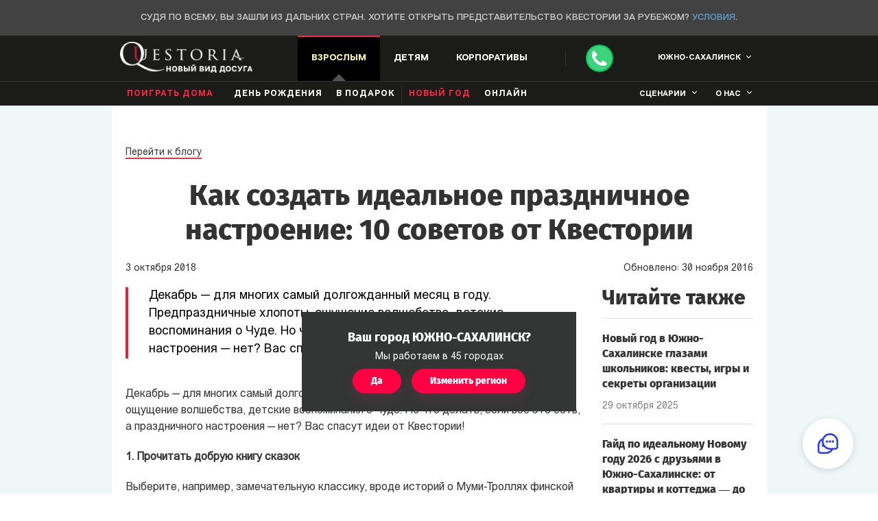

--- FILE ---
content_type: text/html; charset=UTF-8
request_url: https://usakh.questoria.ru/blog/kak-sozdat-idealnoe-prazdnichnoe-nastroenie-10-sovetov-ot-kvestorii
body_size: 22224
content:
<!DOCTYPE html><html dir="ltr"><head><meta charset="utf-8"><title>Как создать идеальное праздничное настроение: 10 советов от Квестории</title><meta property="og:title" content="Как создать идеальное праздничное настроение: 10 советов от Квестории"/><meta property="twitter:title" content="Как создать идеальное праздничное настроение: 10 советов от Квестории"/><meta name="description" content="Декабрь — для многих самый долгожданный месяц в году. Предпраздничные хлопоты, ощущение волшебства, детские воспоминания о Чуде. Но что делать, если все это есть, а праздничного настроения — нет? Вас спасут идеи от Квестории!"/><meta property="og:description" content="Декабрь — для многих самый долгожданный месяц в году. Предпраздничные хлопоты, ощущение волшебства, детские воспоминания о Чуде. Но что делать, если все это есть, а праздничного настроения — нет? Вас спасут идеи от Квестории!"/><meta property="twitter:description" content="Декабрь — для многих самый долгожданный месяц в году. Предпраздничные хлопоты, ощущение волшебства, детские воспоминания о Чуде. Но что делать, если все это есть, а праздничного настроения — нет? Вас спасут идеи от Квестории!"/><link rel="icon" type="image/x-icon" href="/static/img/general/favicon.svg"><meta http-equiv="x-ua-compatible" content="ie=edge"><meta http-equiv="Content-Type" content="text/html"><meta property="og:image:type" content="image/jpeg"><meta property="og:image:width" content="500"><meta property="og:image:height" content="300"><meta property="og:type" content="website"><meta property="og:image" content="/static/img/general/add_to_soc_media.png"><meta property="twitter:image:src" content="/static/img/general/add_to_soc_media.png"><meta property="og:video" content="/static/img/general/add_to_soc_media.png"><meta property="og:video:type" content="image"><meta property="og:url" content="https://usakh.questoria.ru/"><meta name="viewport" content="width=device-width, initial-scale=1.0, maximum-scale=5, user-scalable=0"><meta content="telephone=no" name="format-detection"><meta property="fb:admins" content="370341396490081"><meta property="fb:app_id" content="1109568425802816"><meta name="google-site-verification" content="ln9iMjx1BXAXK5pWi6k_ZzBsjS8NTJ-l6f37toNnsXY"><meta name="HandheldFriendly" content="true"><meta name="p:domain_verify" content="e5ede2b2a67b03af6e61cc97d93ac471"><link rel="amphtml" href="https://usakh.questoria.ru/amp/blog/kak-sozdat-idealnoe-prazdnichnoe-nastroenie-10-sovetov-ot-kvestorii"/><script async src="https://cdnjs.cloudflare.com/ajax/libs/iframe-resizer/3.5.5/iframeResizer.min.js"></script><script type="text/javascript" async>var APP = {domain: "questoria.ru", domains: []};
</script><link rel="stylesheet" href="/static/css/critical_other.css?1756220008"><script type="text/javascript">(function(m,e,t,r,i,k,a){m[i]=m[i]||function(){(m[i].a=m[i].a||[]).push(arguments)};
m[i].l=1*new Date();
for (var j = 0; j < document.scripts.length; j++) {if (document.scripts[j].src === r) { return; }}
k=e.createElement(t),a=e.getElementsByTagName(t)[0],k.async=1,k.src=r,a.parentNode.insertBefore(k,a)})
(window, document, "script", "https://mc.yandex.ru/metrika/tag.js", "ym");
ym(9878797, "init", {
    clickmap:true,
    trackLinks:true,
    accurateTrackBounce:true,
    webvisor:true
});</script><noscript><div><img src="`https://mc.yandex.ru/watch/9878797`" style="position:absolute; left:-9999px;" alt=""/></div></noscript></head><script>(function (w, d, s, o) {
    var j = d.createElement(s);
    j.async = true;
    j.src = '//script.marquiz.ru/v2.js';
    j.onload = function () {
        if (document.readyState !== 'loading') Marquiz.init(o);else document.addEventListener("DOMContentLoaded", function () {
            Marquiz.init(o);
        });
    };
    d.head.insertBefore(j, d.head.firstElementChild);
})(window, document, 'script', {
    host: '//quiz.marquiz.ru',
    region: 'eu',
    id: '66262eb7d0194c0026280bb8',
    autoOpen: false,
    autoOpenFreq: 'once',
    openOnExit: false,
    disableOnMobile: false
});</script><body class="page load"><div class="header__up header__not-russia"><div class="container"><p class="header__up_p small-text ta_c">Судя по всему, вы зашли из дальних стран. Хотите открыть представительство Квестории за рубежом? <a class='header__up_a' href='/buy-franchise-world'>Условия</a>.</p></div></div><noscript><div class="header__up header__noscript"><div class="container"><p class="header__up_p small-text ta_c">В вашем браузере выключен JavaScript. Сайт может работать неверно.</p></div></div></noscript><header id="up" data-class="open" class="header header-main open blog-kak-sozdat-idealnoe-prazdnichnoe-nastroenie-10-sovetov-ot-kvestorii"><div class="header__desc"><div class="header__container container"><div class="nav__buttons"><div class="nav__buttons_burger"></div><a href="https://usakh.questoria.ru/"><img style="width:194px;height:45px;" src="/static/img/general/logo.png" alt="Квестория&nbsp;&mdash; живые квесты в&nbsp;Южно-Сахалинске!" title="Квестория&nbsp;&mdash; живые квесты в&nbsp;Южно-Сахалинске!" class="nav__buttons_logo"/></a><div class="nav__buttons_desc nav__1024"><nav data-class="adult" class="nav__buttons_desc-item adult">Взрослым<ul data-class="adult" class="nav__items close adult"><li class="nav__item"><a href="https://usakh.questoria.ru/events/friends" class="nav__item_link nav__buttons_right nav__item_link-red">Поиграть дома</a></li><li class="nav__item"><a href="https://usakh.questoria.ru/events/birthday" class="nav__item_link birthday">день рождения</a></li><li class="nav__item"><a href="https://usakh.questoria.ru/events/costume-play" class="nav__item_link birthday">Костюмированная игра</a></li><li class="nav__item"><a href="https://usakh.questoria.ru/gift" class="nav__item_link">В подарок</a></li><li class="nav__item"><a href="https://usakh.questoria.ru/events/ny-party" class="nav__item_link nav__item_link-red">Новый год</a></li><li class="nav__item"><a href="//online.questoria.com/?ref_id=usakh" target="_blank" class="nav__item_link nav__item_link-blue">Онлайн</a></li></ul></nav><nav data-class="child" class="nav__buttons_desc-item child">Детям<ul data-class="child" class="nav__items close child"><li class="nav__item"><a href="https://usakh.questoria.ru/events/child" class="nav__item_link">День рождения</a></li><li class="nav__item"><a href="https://usakh.questoria.ru/events/podrostki" class="nav__item_link">Подросткам</a></li><li class="nav__item"><a href="https://usakh.questoria.ru/events/graduation" class="nav__item_link nav__item_link-red">Выпускной</a><ul class="nav__items-dropdown"><li class="nav__item"><a href="https://usakh.questoria.ru/events/graduation-4-klass" class="nav__item_link">Начальная школа</a></li><li class="nav__item"><a href="https://usakh.questoria.ru/events/graduation-9-klass" class="nav__item_link">9 класс</a></li><li class="nav__item"><a href="https://usakh.questoria.ru/events/graduation-11-klass" class="nav__item_link">11 класс</a></li></ul></li><li class="nav__item"><a href="https://usakh.questoria.ru/events/school" class="nav__item_link">В школе</a></li><li class="nav__item"><a href="https://usakh.questoria.ru/events/new-year-for-schools" class="nav__item_link nav__item_link-red">Новый год</a></li><li class="nav__item online"><a href="//online.questoria.com/?ref_id=usakh" target="_blank" class="nav__item_link nav__item_link-blue">Онлайн</a></li></ul></nav><nav data-class="corp" class="nav__buttons_desc-item corp">Корпоративы<ul data-class="corp" class="nav__items close corp"><li class="nav__item"><a href="https://usakh.questoria.ru/events/corporate" class="nav__item_link">В офисе</a></li><li class="nav__item"><a href="https://usakh.questoria.ru/events/teambuilding" class="nav__item_link">Тимбилдинг</a></li><li class="nav__item"><a href="https://usakh.questoria.ru/events/company-birthday" class="nav__item_link">День рождения компании</a></li><li class="nav__item"><a href="https://usakh.questoria.ru/events/exitquest" class="nav__item_link">Выездные</a></li><li class="nav__item"><a href="https://usakh.questoria.ru/events/new-year" class="nav__item_link nav__item_link-red">Новый год</a></li><li class="nav__item online"><a href="//online.questoria.com/corporate?ref_id=usakh" target="_blank" class="nav__item_link nav__item_link-blue">Онлайн</a></li></ul></nav></div><div class="nav__buttons_phone nav__buttons_sep"><div class="nav__buttons_call"><a href="tel:+7 424 262 38 05" aria-label="Call" class="change_number"></a></div><div class="nav__call nav__1360"><a href="tel:+7 424 262 38 05" onclick="ym(9878797, 'reachGoal', 'headerphone'); return true;" class="nav__call_number change_number">+7 424 262 38 05</a><div onclick="ym(9878797, 'reachGoal', 'callme'); return true;" class="nav__call_button">Перезвоните мне</div></div></div><div class="nav__buttons-top nav__1024"><div class="nav__buttons-top_city">Южно-Сахалинск</div></div></div><nav class="nav__menu show true"><div class="nav__buttons-top nav__320"><div class="nav__buttons-top_city">Южно-Сахалинск</div><div class="nav__buttons-top_close"></div></div><div class="nav__call nav__320"><a href="tel:+7 424 262 38 05" class="nav__call_number change_number">+7 424 262 38 05</a><div class="nav__call_button">Перезвоните мне</div></div><ul data-class="adult" class="nav__items close adult"><li class="nav__items_label">Взрослым</li><li class="nav__item"><a href="https://usakh.questoria.ru/events/friends" class="nav__item_link nav__buttons_right nav__item_link-red">Поиграть дома</a></li><li class="nav__item"><a href="https://usakh.questoria.ru/events/birthday" class="nav__item_link birthday">день рождения</a></li><li class="nav__item costume"><a href="https://usakh.questoria.ru/events/costume-play" class="nav__item_link">Костюмированная игра</a></li><li class="nav__item"><a href="https://usakh.questoria.ru/gift" class="nav__item_link">В подарок</a></li><li class="nav__item"><a href="https://usakh.questoria.ru/events/ny-party" class="nav__item_link nav__item_link-red nav__buttons_sep">Новый год</a></li><li class="nav__item"><a href="//online.questoria.com/?ref_id=usakh" target="_blank" class="nav__item_link nav__item_link-blue">Онлайн</a></li></ul><ul data-class="child" class="nav__items close child"><li class="nav__items_label">Детям</li><li class="nav__item"><a href="https://usakh.questoria.ru/events/child" class="nav__item_link">День рождения</a></li><li class="nav__item"><a href="https://usakh.questoria.ru/events/podrostki" class="nav__item_link">Подросткам</a></li><li class="nav__item"><a href="https://usakh.questoria.ru/events/graduation" class="nav__item_link">Выпускной</a></li><div class="hide-1024"><li class="nav__item"><a href="https://usakh.questoria.ru/events/graduation-4-klass" class="nav__item_link">Начальная школа</a></li><li class="nav__item"><a href="https://usakh.questoria.ru/events/graduation-9-klass" class="nav__item_link">9 класс</a></li><li class="nav__item"><a href="https://usakh.questoria.ru/events/graduation-11-klass" class="nav__item_link">11 класс</a></li></div><li class="nav__item"><a href="https://usakh.questoria.ru/events/school" class="nav__item_link">В школе</a></li><li class="nav__item"><a href="https://usakh.questoria.ru/events/new-year-for-schools" class="nav__item_link nav__buttons_sep">Новый год</a></li></ul><ul data-class="corp" class="nav__items close corp"><li class="nav__items_label">Корпоративы</li><li class="nav__item"><a href="https://usakh.questoria.ru/events/corporate" class="nav__item_link">В офисе</a></li><li class="nav__item"><a href="https://usakh.questoria.ru/events/teambuilding" class="nav__item_link">Тимбилдинг</a></li><li style="display: none" class="nav__item"><a href="https://usakh.questoria.ru/events/company-birthday" class="nav__item_link">День рождения компании</a></li><li class="nav__item"><a href="https://usakh.questoria.ru/events/exitquest" class="nav__item_link">Выездные</a></li><li class="nav__item"><a href="https://usakh.questoria.ru/events/new-year" class="nav__item_link nav__item_link-red nav__buttons_sep">Новый год</a></li><li class="nav__item"><a href="//online.questoria.com/?ref_id=usakh" target="_blank" class="nav__item_link nav__item_link-blue">Онлайн</a></li></ul><ul class="nav__items scen"><li class="nav__items_label">сценарии</li><li class="nav__item"><a href="https://usakh.questoria.ru/questories/games" class="nav__item_link">все сценарии</a></li><li class="nav__item"><a href="https://usakh.questoria.ru/questories/games/mini" class="nav__item_link">мини-квестории</a></li><li class="nav__item"><a href="https://usakh.questoria.ru/questories/games/for-adults" class="nav__item_link">для взрослых</a></li><li class="nav__item"><a href="https://usakh.questoria.ru/questories/games/for-kids" class="nav__item_link">для детей</a></li><li class="nav__item"><a href="https://usakh.questoria.ru/questories/games/for-men" class="nav__item_link">для мужчин</a></li><li class="nav__item"><a href="https://usakh.questoria.ru/questories/games/for-women" class="nav__item_link">для женщин</a></li><li class="nav__item"><a href="https://usakh.questoria.ru/questories/games/for-boys" class="nav__item_link">для мальчиков</a></li><li class="nav__item"><a href="https://usakh.questoria.ru/questories/games/for-girls" class="nav__item_link">для девочек</a></li><li class="nav__item"><a href="https://usakh.questoria.ru/events/hen-party" class="nav__item_link">девичник</a></li><li class="nav__item"><a href="https://usakh.questoria.ru/events/bachelor-party" class="nav__item_link">мальчишник</a></li></ul><ul class="nav__items about"><li class="nav__items_label">о нас</li><li class="nav__item"><a href="https://usakh.questoria.ru/questories/questoria" class="nav__item_link">что такое квестории?</a></li><li class="nav__item"><a href="https://usakh.questoria.ru/questories/how-to-play" class="nav__item_link">как проходит игра</a></li><li class="nav__item"><a href="https://usakh.questoria.ru/questories/photos-videos-press" class="nav__item_link">фото, видео, пресса</a></li><li class="nav__item"><a href="https://usakh.questoria.ru/reviews" class="nav__item_link">отзывы</a></li><li class="nav__item"><a href="https://usakh.questoria.ru/company/about" class="nav__item_link">о компании</a></li><li class="nav__item"><a href="https://usakh.questoria.ru/blog" class="nav__item_link">блог</a></li><li class="nav__item"><a href="https://usakh.questoria.ru/buy-franchise-world" target="_blank" class="nav__item_link nav__item_link-red">франшиза</a></li></ul></nav></div></div></header><div itemscope="" itemtype="https://schema.org/Article" class="blog-single"><link style="display:none" itemprop="mainEntityOfPage" href="https://usakh.questoria.ru/blog/kak-sozdat-idealnoe-prazdnichnoe-nastroenie-10-sovetov-ot-kvestorii"/><div class="blog-single__container clearfix container"><a href="https://usakh.questoria.ru/blog" class="blog-single__back-blog">Перейти к блогу</a><h1 itemprop="headline name" class="blog-single__title title">Как создать идеальное праздничное настроение: 10 советов от Квестории</h1><link style="display:none" itemprop="image" href="/static/img/content/blog-1.jpg"/><div class="blog-single__date clearfix"><span itemprop="datePublished" content="2018-10-03" class="blog-single__date_left">3 октября&nbsp;2018</span><span itemprop="dateModified" content="2016-11-30" class="blog-single__date_right">Обновлено:&nbsp;30 ноября&nbsp;2016</span></div><div style="display:none" itemprop="author" itemscope="" itemtype="https://schema.org/Person"><a href="/contacts"><span itemprop="name">Квестория в Южно-Сахалинске</span></a></div><div style="display:none" itemprop="publisher" itemscope="" itemtype="https://schema.org/Organization"><link itemprop="sameAs" href="/"/><div itemprop="logo" itemscope="" itemtype="https://schema.org/ImageObject"><link itemprop="url image" href="/static/img/general/logo.png" alt="Квестория в Южно-Сахалинске"/></div><meta itemprop="telephone" content="+7 424 262 38 05"/><meta itemprop="name" content="Квестория в Южно-Сахалинске"/><div itemprop="address" itemscope="" itemtype="https://schema.org/PostalAddress"><meta itemprop="addressLocality" content="Южно-Сахалинск"/></div></div><div class="blog-single__container_content"><div itemprop="description" class="blog-single__excerpt">Декабрь — для многих самый долгожданный месяц в году. Предпраздничные хлопоты, ощущение волшебства, детские воспоминания о Чуде. Но что делать, если все это есть, а праздничного настроения — нет?
Вас спасут идеи от Квестории!</div><div itemprop="articleBody" class="blog-single__content"><p dir="ltr"><span>Декабрь — для многих самый долгожданный месяц в году. Предпраздничные хлопоты, ощущение волшебства, детские воспоминания о Чуде. Но что делать, если все это есть, а праздничного настроения — нет? </span>Вас спасут идеи от Квестории!</p>
<p><strong>1. Прочитать добрую книгу сказок</strong></p>
<p dir="ltr"><span>Выберите, например, замечательную классику, вроде историй о Муми-Троллях финской сказочницы Туве Янссон. Или откройте для себя новый мир норвежских или исландских народных сказок. Мы не зря советуем сказки северных народов, ведь в них особенно сильна атмосфера волшебства!<br></span></p>
<div dir="ltr"></div>
<p dir="ltr"><strong>2. Обзавестись милым новогодним аксессуаром </strong></p>
<div dir="ltr">Варежки со снежинками или свитер с оленями? А, может быть, красные носки как у Санты? Выбирайте на свой вкус! Такие вещи согреют в холода в буквальном смысле и подарят детские ощущения радостного ожидания. Кроме того, такие милости — отличный подарок, красивый и полезный.<br></div>
<div dir="ltr"></div>
<div dir="ltr"></div>
<p dir="ltr"><strong>3. Сходить всей семьей на каток</strong></p>
<div dir="ltr">Только, чур, не на каток возле дома, который вы посещаете из года в год.</div>
<p dir="ltr"><span>Выберите самый красивый каток в городе! Как правило, такие находятся на центральной городской площади — красиво украшенные, с праздничной музыкой и высокой красавицей-елкой. В этой атмосфере волшебства нетрудно почувствовать себя героями любимого рождественского фильма, а заодно — выгулять новые варежки или носки из п.2 :)</span></p>
<div dir="ltr"></div>
<div dir="ltr"></div>
<div dir="ltr"></div>
<p dir="ltr"><strong>4. Освободить место для нового</strong></p>
<div dir="ltr">Ведь новое может войти в вашу жизнь, только если вы избавитесь от старого — выбросите мусор из мыслей, из души и, наконец, из своего дома. Устройте генеральную уборку! Ненужную одежду отдайте в благотворительный фонд или отвезите в эко-контейнеры по переработке, которые найдутся в каждом крупном городе. Доберитесь до заповедных уголков квартиры, чтобы навести там порядок и вытереть пыль. И избавьтесь, наконец, от вещей, которыми не являются «красивыми, полезными или забавными».<br></div>
<div dir="ltr"></div>
<div dir="ltr"></div>
<p dir="ltr"><strong>5. Встретиться со старыми друзьями</strong></p>
<div dir="ltr"></div>
<p dir="ltr"><span>Пора набрать полузабытые номера, собраться в любимом кафе и посмеяться вместе. Новые эмоции — проверенный способ оживить дружеские отношения. Сыграйте в <span id="docs-internal-guid-e329f85b-b444-2abe-026b-3e9927a2661d"><a href="/events/friends"><span>квесторию</span></a></span></span><span>! Вы увидите каждого из друзей в новом свете и почувствуете, как эти люди дороги вам.</span></p>
<div dir="ltr"></div>
<div dir="ltr"></div>
<p dir="ltr"><strong>6. Создать коллаж желаний на 2018</strong></p>
<div dir="ltr">Визуализация — невероятная сила! Вам скажет об этом любой человек, который хоть раз пробовал сделать коллаж желаний и в течение года с восторгом наблюдал, как его мечты начали сбываться одна за другой. Все очень просто! Когда вы рисуете или вырезаете из бумаги свои желания, создаете коллаж, а потом ежедневно смотрите на него — вы запускаете в космос силу своих мыслей, а космос всегда отвечает на запросы.&nbsp;</div>
<div dir="ltr"></div>
<p dir="ltr"><strong>7. Придумать крутые подарки родным и близким</strong></p>
<div dir="ltr">Подарки живут не только в сувенирных магазинах! Сейчас популярны подарки-впечатления, ведь вещи портятся или теряются, а эмоции остаются на всю жизнь. Например,&nbsp;<span id="docs-internal-guid-e329f85b-b443-680b-2319-9dfae7b7fa6c"><a href="/gift"><span>подарите роль в квестории!<br></span></a></span></div>
<div dir="ltr"></div>
<p dir="ltr"><strong>8. Вернуть долги</strong></p>
<div dir="ltr">Старые обещания, давно откладываемые дела, неосуществленные идеи... Пора с этим разобраться! Все это не только занимает место в вашей душе и мыслях, не позволяя проникнуть в них новому. Все эти «висяки» отнимают у вас огромное количество энергии! Вы чувствуете ежедневную усталость не только из-за проблем на работе или размолвок в семье, но и из-за бесконечных неразрешенных дел, которые на подсознательном уровне всегда с вами. И даже если у вас нет долгов, попросите у всех прощения и, главное, простите сами.<br></div>
<div dir="ltr"></div>
<div dir="ltr"></div>
<p dir="ltr"><strong>9. Испечь имбирное печенье</strong></p>
<div dir="ltr">Знаменитое лакомство давно стало символом новогодней поры, побалуйте себя и свою семью! Рецепт можно легко найти в интернете, а, быть может, у вас есть свой фирменный рецепт, который достался в наследство от мамы или бабушки? Так или иначе, зовите на кухню всю семью! Пока вы раскатываете тесто, муж сварит глазурь, а ребенок смажет маслом формочки. Чем не идеальный декабрьский вечер?<br></div>
<div dir="ltr"></div>
<p dir="ltr"><strong>10. Сделать то, чего никогда прежде не делали</strong></p>
<div dir="ltr">Или то, о чем очень давно мечтали и боялись! Поездка в новый город, возрождение любимого хобби детства или заветное признание? Вы ничего не теряете! Если все пройдет классно, это станет еще одним крутым событием-2016. Если нет — просто улыбнитесь и оставьте этот опыт в уходящем декабре. Впереди — много <a href="/blog/ura-novyj-format-kvestorii" target="_blank">новых </a>чудес!<br>&nbsp;</div>
<div dir="ltr"></div>
<div><span><br></span></div></div></div><ul class="blog-single__container_sidebar"><div class="blog-single__sidebar_title">Читайте также</div><li class="blog-single__sidebar_post"><a href="https://usakh.questoria.ru/blog/novyj-god-v-gorod-glazami-shkolnikov-kvesty-igry-i-sekrety-organizacii" class="blog-single__sidebar_title-post">Новый год в Южно-Сахалинске глазами школьников: квесты, игры и секреты организации</a><div class="blog-single__sidebar_date">29 октября&nbsp;2025</div></li><li class="blog-single__sidebar_post"><a href="https://usakh.questoria.ru/blog/kak-otmetit-novyj-god-s-druzyami-2026" class="blog-single__sidebar_title-post">Гайд по идеальному Новому году 2026 с друзьями в Южно-Сахалинске: от квартиры и коттеджа — до квеста и ночного города</a><div class="blog-single__sidebar_date">23 октября&nbsp;2025</div></li><li class="blog-single__sidebar_post"><a href="https://usakh.questoria.ru/blog/hellouin-2025-v-gorode-kak-ustroit-kvest-i-prazdnik-kotoryj-vse-zapomnyat" class="blog-single__sidebar_title-post">Хэллоуин 2025 в Южно-Сахалинске: как устроить квест и праздник, который все запомнят</a><div class="blog-single__sidebar_date">22 сентября&nbsp;2025</div></li><li class="blog-single__sidebar_post"><a href="https://usakh.questoria.ru/blog/kadroviki-segodnya-vash-den-vse-o-prazdnike-2025-data-istoriya-i-idei-dlya-pozdravlenij" class="blog-single__sidebar_title-post">Кадровики, сегодня ваш день! Всё о празднике 2025: дата, история и идеи для поздравлений</a><div class="blog-single__sidebar_date">17 сентября&nbsp;2025</div></li><li class="blog-single__sidebar_post"><a href="https://usakh.questoria.ru/blog/den-neftyanika-2025-v-gorode-kak-provesti-prazdnik-i-chem-udivit-kolleg" class="blog-single__sidebar_title-post">День нефтяника 2025 в Южно-Сахалинске: как провести праздник и чем удивить коллег</a><div class="blog-single__sidebar_date">19 августа&nbsp;2025</div></li><li class="blog-single__sidebar_post"><a href="https://usakh.questoria.ru/blog/kak-otmetit-den-stroitelya-v-gorode-veselo-i-s-razmahom-v-2025-godu" class="blog-single__sidebar_title-post">Как отметить День строителя в Южно-Сахалинске весело и с размахом в 2025 году?</a><div class="blog-single__sidebar_date">5 августа&nbsp;2025</div></li><li class="blog-single__sidebar_post"><a href="https://usakh.questoria.ru/blog/organizaciya-8-marta-dlya-detej-v-shag-za-shagom-k-idealnomu-prazdniku" class="blog-single__sidebar_title-post">Организация 8 Марта для детей в Южно-Сахалинске: шаг за шагом к идеальному школьному празднику</a><div class="blog-single__sidebar_date">26 февраля&nbsp;2025</div></li><li class="blog-single__sidebar_post"><a href="https://usakh.questoria.ru/blog/otmetit-8-marta-po-novomu-yarkie-idei-dlya-korporativnogo-prazdnika" class="blog-single__sidebar_title-post">Отметить 8 марта в Южно-Сахалинске по-новому: яркие идеи для корпоративного праздника</a><div class="blog-single__sidebar_date">26 февраля&nbsp;2025</div></li><li class="blog-single__sidebar_post"><a href="https://usakh.questoria.ru/blog/kak-otmetit-novyj-god-2025-v-shkole" class="blog-single__sidebar_title-post">Как отметить Новый год 2025 в школе в Южно-Сахалинске, чтобы дети визжали от восторга</a><div class="blog-single__sidebar_date">26 ноября&nbsp;2024</div></li><li class="blog-single__sidebar_post"><a href="https://usakh.questoria.ru/blog/novyj-god-2025-s-druzyami-interesnye-idei-dlya-prazdnika" class="blog-single__sidebar_title-post">Новый год 2025 с друзьями в Южно-Сахалинске: интересные идеи для праздника</a><div class="blog-single__sidebar_date">24 ноября&nbsp;2024</div></li><p class="blog-single__sidebar_title-soc padding addthis_1024">Поделиться статьей с друзьями!</p><div class="addthis_inline_share_toolbox addthis_1024"></div></ul></div><div class="blog-single__nav clearfix"><div class="blog-single__nav_container"><a href="https://usakh.questoria.ru/blog/8-klassnyh-idej-kak-provesti-vypusknoj-2019" class="blog-single__nav_prev blog-single__nav_buttons">К предыдущей записи</a><a href="https://usakh.questoria.ru/blog/kak-otmetit-hellouin-poluchite--besplatnuyu-kvestoriyu" class="blog-single__nav_next blog-single__nav_buttons">К следующей записи</a></div></div></div><div id="formSend" class="order bg"><div class="order__container"><h2 class="order__title title">Оставить заявку<p class='desc'> на проведение квеста в&nbsp;Южно-Сахалинске</p></h2><form class="order__form order__form_main"><input type="hidden" name="form_id" value="order-form" class="form_id"/><input type="hidden" name="form_code" class="form_code"/><input type="hidden" name="form_codes_search" class="form_codes_search"/><input type="hidden" name="form_codes_write" class="form_codes_write"/><input type="hidden" name="rk_label_form" class="rk_label_form"/><input type="hidden" name="rk_label_page" class="rk_label_page"/><input type="hidden" name="search_id" value="order-form" class="search_id"/><input type="hidden" name="_token" value="8Aj4ob7HbuWGCl4Nd3mjp0k9UZAZSA0Bm4YrTXXp" class="token"/><input type="hidden" value="kak-sozdat-idealnoe-prazdnichnoe-nastroenie-10-sovetov-ot-kvestorii" class="page"/><input type="hidden" name="_route" value="blog-kak-sozdat-idealnoe-prazdnichnoe-nastroenie-10-sovetov-ot-kvestorii" class="route"/><input type="hidden" name="city_id" value="56" class="city-id"/><input type="hidden" name="subhost" value="usakh" class="subhost"/><input type="hidden" name="quest_type" class="quest_type"/><div class="order__city"><div class="order__city_label order__form_label"><p class="order__form_label-wrap">Город<span class='red-dot'></span></p></div><p id="order__city_current" class="order__city_current">Южно-Сахалинск</p></div><div class="order__name"><label for="name" class="order__form_label"><p class="order__form_label-wrap">Имя</p></label><input type="text" name="name" class="name name-blog-kak-sozdat-idealnoe-prazdnichnoe-nastroenie-10-sovetov-ot-kvestorii"/><p class="link-in-input">извините, нельзя указывать ссылки в интернете</p></div><div class="order__tel"><label for="tel" class="order__form_label"><p class="order__form_label-wrap">Телефон<span class='red-dot'></span></p></label><input type="tel" maxlength="13" name="phone" placeholder="+123456789" class="tel tel-blog-kak-sozdat-idealnoe-prazdnichnoe-nastroenie-10-sovetov-ot-kvestorii"/><div class="error-msg">Введите телефон в формате +123456789</div></div><div class="order__email"><label for="email" class="order__form_label"><p class="order__form_label-wrap">E-mail</p></label><input type="email" name="email" class="email email-blog-kak-sozdat-idealnoe-prazdnichnoe-nastroenie-10-sovetov-ot-kvestorii"/><div class="error-msg">Введите email в формате email@email.com</div></div><div class="order__textarea"><label for="textarea" class="order__form_label">Доп. информация</label><textarea type="text" name="info" rows="3" maxlength="60" data-field="{range:{max:60}}" class="info info-blog-kak-sozdat-idealnoe-prazdnichnoe-nastroenie-10-sovetov-ot-kvestorii"></textarea><p class="link-in-input">извините, нельзя указывать ссылки в интернете</p><p class="order__textarea_info">в&nbsp;этом поле вы&nbsp;можете задать интересующие вопросы</p></div><div class="order__agree agree_box ru"><input type="checkbox" checked="checked" class="agree"/><label>Я&nbsp;даю <span class='popups__button_agree'>согласие на&nbsp;обработку</span> своих персональных данных</label></div><button type="submit" id="order__form_submit" name="submit" class="order__submit submit"><img src="/static/img/buttonPreloader.gif" alt="buttonLoader" class="buttonLoader"/>Отправить</button><div class="order__succes"><div class="order__succes_title title">Спасибо за заявку!</div><div class="order__succes_subtitle"><p>Через 10&nbsp;минут проверьте ваш почтовый ящик, вам должно прийти подтверждение.</p><p>Мы&nbsp;свяжемся с&nbsp;вами в&nbsp;течение 24-х часов, чтобы уточнить детали.</p></div></div></form></div></div><footer class="footer"><div class="footer__container container"><div class="footer__block"><div class="footer__block_title">Контакты в Южно-Сахалинске</div><ul class="footer__block_list"><li class="footer__block_item"><a href="tel:+7 424 262 38 05" class="footer__block_item-link change_number">+7 424 262 38 05</a></li><li class="footer__block_item"><a id="email" href="mailto:usakh@questoria.ru" class="footer__block_item-link">usakh@questoria.ru</a></li><li class="footer__block_item"><a href="https://usakh.questoria.ru/contacts" class="footer__block_item-link">Квестория в лицах</a></li><li class="footer__block_item"><a href="/buy-franchise-world" target="_blank" rel="nofollow noopener" class="footer__button">Открыть франшизу Квестории</a></li></ul></div><div class="footer__block"><div class="footer__block_title">Подписывайтесь</div><ul class="social-icons footer__block_list footer__block_list-social"><li class="social-icons__item"><a href="//vk.com/questoria" target="_blank" rel="nofollow noopener" class="social-icons__link"><img src="/static/img/general/vk_th.png" alt="social-icons" class="social-icons__vk"/></a></li><li class="social-icons__item"><a href="//www.youtube.com/user/questoriaru" target="_blank" rel="nofollow noopener" class="social-icons__link"><img src="/static/img/general/youtube_th.png" alt="social-icons" class="social-icons__youtube"/></a></li><li class="social-icons__item"><a href="//ok.ru/questoria" target="_blank" rel="nofollow noopener" class="social-icons__link"><img src="/static/img/general/ok_th.png" alt="social-icons" class="social-icons__ok"/></a></li></ul><ul class="footer__block_list footer__block_list-terms"><li class="footer__block_item"><a href="https://usakh.questoria.ru/cityquest" class="footer__block_item-link">Городские игры</a></li><li class="footer__block_item"><a href="https://usakh.questoria.ru/rpg" class="footer__block_item-link">Murder Mystery Games</a></li><li class="footer__block_item"><a href="https://usakh.questoria.ru/game-mafia" class="footer__block_item-link">Игра в &laquo;мафию&raquo;</a></li><li class="footer__block_item"><a href="https://usakh.questoria.ru/larp" class="footer__block_item-link">Ролевые игры</a></li><li class="footer__block_item"><a href="https://usakh.questoria.ru/role-quest" class="footer__block_item-link">Ролевой квест</a></li><li class="footer__block_item"><a href="https://usakh.questoria.ru/places" class="footer__block_item-link">Места</a></li><li class="footer__block_item"><a href="https://usakh.questoria.ru/otlichija-kvestov-i-kvest-rumov-ot-kvestorii" class="footer__block_item-link">Отличие квестов и квест-румов от квестории</a></li></ul></div><div class="footer__block"><div class="footer__block_title">Квестория на праздник</div><ul class="footer__block_list footer__block_list-contacts"><li class="footer__block_item"><a href="https://usakh.questoria.ru/events/exitquest-child" class="footer__block_item-link">Выездные квесты для детей</a></li><li class="footer__block_item"><a href="https://usakh.questoria.ru/events/8-march" class="footer__block_item-link">8 Марта</a></li><li class="footer__block_item"><a href="https://usakh.questoria.ru/events/8-march-school" class="footer__block_item-link">8 Марта детям</a></li><li class="footer__block_item"><a href="https://usakh.questoria.ru/st-valentines-day" class="footer__block_item-link">14 Февраля</a></li><li class="footer__block_item"><a href="https://usakh.questoria.ru/events/23-february" class="footer__block_item-link">23 Февраля</a></li><li class="footer__block_item"><a href="https://usakh.questoria.ru/events/23-february-school" class="footer__block_item-link">23 Февраля детям</a></li><li class="footer__block_item"><a href="https://usakh.questoria.ru/events/lager" class="footer__block_item-link">В лагере</a></li><li class="footer__block_item"><a href="https://usakh.questoria.ru/events/halloween" class="footer__block_item-link">Хэллоуин</a></li><li class="footer__block_item"><a href="https://usakh.questoria.ru/events/new-year" class="footer__block_item-link">Новогодний корпоратив</a></li><li class="footer__block_item"><a href="https://usakh.questoria.ru/questories/kvesty-v-realnosti" class="footer__block_item-link">Квесты в реальности</a></li><li class="footer__block_item"><a href="https://usakh.questoria.ru/events/priroda" class="footer__block_item-link">Квесты на природе</a></li></ul></div><div class="footer__block"> <div class="footer__block_title">Наша рассылка в&nbsp;WhatsApp: идеи праздников, сборные игры, а&nbsp;также скидки&nbsp;&mdash; подпишитесь:</div><div class="footer__form_success subscribe-success"><img src="/static/img/1x1.png" data-src="/static/img/general/thk-footer.png" alt="success-img" class="footer__form_success-img"/><div class="footer__form_success-title">Спасибо!</div></div><div class="footer__form_success-already subscribe-success-already"><img src="/static/img/1x1.png" data-src="/static/img/general/thk-footer.png" alt="success-img" class="footer__form_success-img"/><div class="footer__form_success-title">Уже подписаны!</div></div><form class="footer__form subscribe-form-footer subscribe-new sub-form"><input type="hidden" name="form_id" value="subscribe-form-footer" class="form_id"/><input type="hidden" name="form_code" value="footer" class="form_code"/><input type="hidden" name="form_codes_search" value="footer, rg" class="form_codes_search"/><input type="hidden" name="form_codes_write" class="form_codes_write"/><input type="hidden" name="rk_label_form" class="rk_label_form"/><input type="hidden" name="rk_label_page" class="rk_label_page"/><input type="hidden" name="search_id" value="subscribe-form-footer" class="search_id"/><input type="hidden" name="_token" value="8Aj4ob7HbuWGCl4Nd3mjp0k9UZAZSA0Bm4YrTXXp" class="token"/><input type="hidden" name="_route" value="blog-kak-sozdat-idealnoe-prazdnichnoe-nastroenie-10-sovetov-ot-kvestorii" class="route"/><input type="hidden" name="google_id" value=""/><input type="hidden" name="subhost" value="usakh"/><input type="hidden" name="name" value="footer"/><input type="hidden" name="email" value="discountPhone" class="email"/><div class="footer__form_email"><input type="tel" name="phone" placeholder="+123456789" class="footer__form_input phone"/><div class="error-msg">Введите телефон в формате +123456789</div></div><div class="footer__form_agree agree_box ru"><input type="checkbox" checked="checked" class="agree"/><label>Даю согласие на&nbsp;<span class='popups__button_agree'>обработку персональных данных</span></label></div><div class="footer__form_action"><button type="submit" id="footer__form_submit" class="footer__form_submit"><img src="/static/img/buttonPreloader.gif" alt="buttonLoader" class="buttonLoader"/>Подписаться</button></div></form></div></div><div class="footer__container_bottom"><div class="footer__block footer__block_bottom container"><ul class="footer__block_list footer__block_list-other"><li class="footer__block_item"><a href="https://usakh.questoria.ru/company/press" class="footer__block_item-link">Пресс-материалы</a></li><li class="footer__block_item"><div class="footer__block_item-link pd">Положение об&nbsp;обработке персональных данных</div></li><li class="footer__block_item"><div class="footer__block_item-link popups__button_agree">Согласие на&nbsp; обработку персональных данных</div></li><li class="footer__block_item"><a href="https://usakh.questoria.ru/sitemap" class="footer__block_item-link">Карта сайта</a></li></ul></div></div></footer><div class="popups"><div id="popups__callback" class="popups__feadback"><div class="popups__feadback-content"><div id="popups__feadback-close" class="popups__feadback-close"></div><a href="tel:+7 424 262 38 05" class="popups__feadback_number change_number"><span class="popups__feadback_phone">+7 424 262 38 05</span></a><div class="popups__feadback-title">Есть вопросы?<br/>Мы вам перезвоним:</div><form name="add-estimation" method="post" class="popups__feadback-form"><input type="hidden" name="form_id" value="feadback-form" class="form_id"/><input type="hidden" name="form_code" class="form_code"/><input type="hidden" name="form_codes_search" class="form_codes_search"/><input type="hidden" name="form_codes_write" class="form_codes_write"/><input type="hidden" name="rk_label_form" class="rk_label_form"/><input type="hidden" name="rk_label_page" class="rk_label_page"/><input type="hidden" name="search_id" value="feadback-form" class="search_id"/><input type="hidden" name="_token" value="8Aj4ob7HbuWGCl4Nd3mjp0k9UZAZSA0Bm4YrTXXp" class="token"/><input type="hidden" name="_route" value="blog-kak-sozdat-idealnoe-prazdnichnoe-nastroenie-10-sovetov-ot-kvestorii" class="route"/><input type="hidden" name="onClick" value="" class="onClick"/><input type="hidden" name="quest_type" class="quest_type"/><div class="popups__feadback-name"><input type='text' placeholder='ИМЯ' class='name name-callback' name='name'><p class="link-in-input">извините, нельзя указывать ссылки в интернете</p></div><div class="popups__feadback-tel"><input type='tel' placeholder='+123456789' class='tel tel-callback' maxlength='13' name='phone'><div class="error-msg">Введите телефон в формате +123456789</div></div><div class="popups__feadback_agree agree_box ru"><input type="checkbox" checked="checked" class="agree"/><label>Я&nbsp;даю <span class='popups__button_agree'>согласие на&nbsp;обработку</span> своих персональных данных</label></div><div data-sitekey="6Le-RxcUAAAAAEmCBP88UawxjciMIleHmowKnRSd" data-callback="" data-expired-callback="" class="g-recaptcha"></div><div class="popups__feadback-action"><button type="submit" id="popups__feadback-form_submit" class="submit"><img src="/static/img/buttonPreloader.gif" alt="buttonLoader" class="buttonLoader"/>Позвоните мне</button></div><div class="popups__feadback_success-text"><p>Заявка на обратный звонок принята</p><p>В течении суток с вами свяжется наш менеджер в&nbsp;Южно-Сахалинске.</p><p>Благодарим за проявленный интерес к живым квестам!</p><a href='//vk.com/questoria' target='_blank', rel='nofollow noopener'>Присоединяйтесь к нашей группе в VK!</a></div></form></div></div><div class="popups__cities ru"><div id="popups__cities-close" class="popups__cities-close"></div><ul class="popups__cities-country"><li id="popups__cities-country_ru" data-contries="ru" class="popups__cities-country_items active ru">Россия</li><li id="popups__cities-country_by" data-contries="by" class="popups__cities-country_items by">Беларусь</li><li id="popups__cities-country_de" data-contries="de" class="popups__cities-country_items de">Германия</li><li id="popups__cities-country_es" data-contries="es" class="popups__cities-country_items es">Испания</li><li id="popups__cities-country_kz" data-contries="kz" class="popups__cities-country_items kz">Казахстан</li><li id="popups__cities-country_usa" data-contries="usa" class="popups__cities-country_items usa">США</li><li id="popups__cities-country_ua" data-contries="ua" class="popups__cities-country_items ua">Украина</li><li id="popups__cities-country_bg" data-contries="bg" class="popups__cities-country_items bg">Болгария</li><li class="popups__cities-country_items online"><a href="//online.questoria.com/?ref_id=usakh" target="_blank">Онлайн</a></li></ul><ul class="popups__cities-city"><li data-label="ru" class="popups__cities-city_item ru"><span class="popups__cities-city_brev"></span><a href="//arh.questoria.ru/blog/kak-sozdat-idealnoe-prazdnichnoe-nastroenie-10-sovetov-ot-kvestorii" data-id="38" data-alias="arh" data-email="arh@questoria.ru" class="popups__cities-city_link">Архангельск</a></li><li data-label="ru" class="popups__cities-city_item ru"><span class="popups__cities-city_brev"></span><a href="//belgorod.questoria.ru/blog/kak-sozdat-idealnoe-prazdnichnoe-nastroenie-10-sovetov-ot-kvestorii" data-id="75" data-alias="belgorod" data-email="belgorod@questoria.ru" class="popups__cities-city_link">Белгород</a></li><li data-label="ru" class="popups__cities-city_item ru"><span class="popups__cities-city_brev"></span><a href="//vnovg.questoria.ru/blog/kak-sozdat-idealnoe-prazdnichnoe-nastroenie-10-sovetov-ot-kvestorii" data-id="154" data-alias="vnovg" data-email="vnovg@questoria.ru" class="popups__cities-city_link">Великий Новгород</a></li><li data-label="ru" class="popups__cities-city_item ru"><span class="popups__cities-city_brev"></span><a href="//vlad.questoria.ru/blog/kak-sozdat-idealnoe-prazdnichnoe-nastroenie-10-sovetov-ot-kvestorii" data-id="17" data-alias="vlad" data-email="vlad@questoria.ru" class="popups__cities-city_link">Владивосток</a></li><li data-label="ru" class="popups__cities-city_item ru"><span class="popups__cities-city_brev"></span><a href="//volg.questoria.ru/blog/kak-sozdat-idealnoe-prazdnichnoe-nastroenie-10-sovetov-ot-kvestorii" data-id="29" data-alias="volg" data-email="volg@questoria.ru" class="popups__cities-city_link">Волгоград</a></li><li data-label="ru" class="popups__cities-city_item ru"><span class="popups__cities-city_brev"></span><a href="//vrn.questoria.ru/blog/kak-sozdat-idealnoe-prazdnichnoe-nastroenie-10-sovetov-ot-kvestorii" data-id="82" data-alias="vrn" data-email="vrn@questoria.ru" class="popups__cities-city_link">Воронеж</a></li><li data-label="ru" class="popups__cities-city_item ru"><span class="popups__cities-city_brev"></span><a href="//ekb.questoria.ru/blog/kak-sozdat-idealnoe-prazdnichnoe-nastroenie-10-sovetov-ot-kvestorii" data-id="14" data-alias="ekb" data-email="ekb@questoria.ru" class="popups__cities-city_link">Екатеринбург</a></li><li data-label="ru" class="popups__cities-city_item ru"><span class="popups__cities-city_brev"></span><a href="//izhevsk.questoria.ru/blog/kak-sozdat-idealnoe-prazdnichnoe-nastroenie-10-sovetov-ot-kvestorii" data-id="44" data-alias="izhevsk" data-email="izhevsk@questoria.ru" class="popups__cities-city_link">Ижевск</a></li><li data-label="ru" class="popups__cities-city_item ru"><span class="popups__cities-city_brev"></span><a href="//kzn.questoria.ru/blog/kak-sozdat-idealnoe-prazdnichnoe-nastroenie-10-sovetov-ot-kvestorii" data-id="25" data-alias="kzn" data-email="kzn@questoria.ru" class="popups__cities-city_link">Казань</a></li><li data-label="ru" class="popups__cities-city_item ru"><span class="popups__cities-city_brev"></span><a href="//kaliningrad.questoria.ru/blog/kak-sozdat-idealnoe-prazdnichnoe-nastroenie-10-sovetov-ot-kvestorii" data-id="45" data-alias="kaliningrad" data-email="kaliningrad@questoria.ru" class="popups__cities-city_link">Калининград</a></li><li data-label="ru" class="popups__cities-city_item ru"><span class="popups__cities-city_brev"></span><a href="//kemerovo.questoria.ru/blog/kak-sozdat-idealnoe-prazdnichnoe-nastroenie-10-sovetov-ot-kvestorii" data-id="65" data-alias="kemerovo" data-email="kemerovo@questoria.ru" class="popups__cities-city_link">Кемерово</a></li><li data-label="ru" class="popups__cities-city_item ru"><span class="popups__cities-city_brev"></span><a href="//krasnodar.questoria.ru/blog/kak-sozdat-idealnoe-prazdnichnoe-nastroenie-10-sovetov-ot-kvestorii" data-id="54" data-alias="krasnodar" data-email="krasnodar@questoria.ru" class="popups__cities-city_link">Краснодар</a></li><li data-label="ru" class="popups__cities-city_item ru"><span class="popups__cities-city_brev"></span><a href="//krsk.questoria.ru/blog/kak-sozdat-idealnoe-prazdnichnoe-nastroenie-10-sovetov-ot-kvestorii" data-id="22" data-alias="krsk" data-email="krsk@questoria.ru" class="popups__cities-city_link">Красноярск</a></li><li data-label="ru" class="popups__cities-city_item ru"><span class="popups__cities-city_brev"></span><a href="//moscow.questoria.ru/blog/kak-sozdat-idealnoe-prazdnichnoe-nastroenie-10-sovetov-ot-kvestorii" data-id="1" data-alias="moscow" data-email="moscow@questoria.ru" class="popups__cities-city_link">Москва</a></li><li data-label="ru" class="popups__cities-city_item ru"><span class="popups__cities-city_brev"></span><a href="//nch.questoria.ru/blog/kak-sozdat-idealnoe-prazdnichnoe-nastroenie-10-sovetov-ot-kvestorii" data-id="87" data-alias="nch" data-email="nch@questoria.ru" class="popups__cities-city_link">Набережные Челны</a></li><li data-label="ru" class="popups__cities-city_item ru"><span class="popups__cities-city_brev"></span><a href="//nn.questoria.ru/blog/kak-sozdat-idealnoe-prazdnichnoe-nastroenie-10-sovetov-ot-kvestorii" data-id="36" data-alias="nn" data-email="nn@questoria.ru" class="popups__cities-city_link">Нижний Новгород</a></li><li data-label="ru" class="popups__cities-city_item ru"><span class="popups__cities-city_brev"></span><a href="//nsk.questoria.ru/blog/kak-sozdat-idealnoe-prazdnichnoe-nastroenie-10-sovetov-ot-kvestorii" data-id="15" data-alias="nsk" data-email="nsk@questoria.ru" class="popups__cities-city_link">Новосибирск</a></li><li data-label="ru" class="popups__cities-city_item ru"><span class="popups__cities-city_brev"></span><a href="//perm.questoria.ru/blog/kak-sozdat-idealnoe-prazdnichnoe-nastroenie-10-sovetov-ot-kvestorii" data-id="28" data-alias="perm" data-email="perm@questoria.ru" class="popups__cities-city_link">Пермь</a></li><li data-label="ru" class="popups__cities-city_item ru"><span class="popups__cities-city_brev"></span><a href="//rnd.questoria.ru/blog/kak-sozdat-idealnoe-prazdnichnoe-nastroenie-10-sovetov-ot-kvestorii" data-id="16" data-alias="rnd" data-email="rnd@questoria.ru" class="popups__cities-city_link">Ростов-на-Дону</a></li><li data-label="ru" class="popups__cities-city_item ru"><span class="popups__cities-city_brev"></span><a href="//rzn.questoria.ru/blog/kak-sozdat-idealnoe-prazdnichnoe-nastroenie-10-sovetov-ot-kvestorii" data-id="51" data-alias="rzn" data-email="rzn@questoria.ru" class="popups__cities-city_link">Рязань</a></li><li data-label="ru" class="popups__cities-city_item ru"><span class="popups__cities-city_brev"></span><a href="//samara.questoria.ru/blog/kak-sozdat-idealnoe-prazdnichnoe-nastroenie-10-sovetov-ot-kvestorii" data-id="42" data-alias="samara" data-email="samara@questoria.ru" class="popups__cities-city_link">Самара</a></li><li data-label="ru" class="popups__cities-city_item ru"><span class="popups__cities-city_brev"></span><a href="//spb.questoria.ru/blog/kak-sozdat-idealnoe-prazdnichnoe-nastroenie-10-sovetov-ot-kvestorii" data-id="5" data-alias="spb" data-email="spb@questoria.ru" class="popups__cities-city_link">Санкт-Петербург</a></li><li data-label="ru" class="popups__cities-city_item ru"><span class="popups__cities-city_brev"></span><a href="//saratov.questoria.ru/blog/kak-sozdat-idealnoe-prazdnichnoe-nastroenie-10-sovetov-ot-kvestorii" data-id="53" data-alias="saratov" data-email="saratov@questoria.ru" class="popups__cities-city_link">Саратов</a></li><li data-label="ru" class="popups__cities-city_item ru"><span class="popups__cities-city_brev"></span><a href="//sevdvin.questoria.ru/blog/kak-sozdat-idealnoe-prazdnichnoe-nastroenie-10-sovetov-ot-kvestorii" data-id="86" data-alias="sevdvin" data-email="sevdvin@questoria.ru" class="popups__cities-city_link">Северодвинск</a></li><li data-label="ru" class="popups__cities-city_item ru"><span class="popups__cities-city_brev"></span><a href="//smol.questoria.ru/blog/kak-sozdat-idealnoe-prazdnichnoe-nastroenie-10-sovetov-ot-kvestorii" data-id="113" data-alias="smol" data-email="smol@questoria.ru" class="popups__cities-city_link">Смоленск</a></li><li data-label="ru" class="popups__cities-city_item ru"><span class="popups__cities-city_brev"></span><a href="//sochi.questoria.ru/blog/kak-sozdat-idealnoe-prazdnichnoe-nastroenie-10-sovetov-ot-kvestorii" data-id="98" data-alias="sochi" data-email="sochi@questoria.ru" class="popups__cities-city_link">Сочи</a></li><li data-label="ru" class="popups__cities-city_item ru"><span class="popups__cities-city_brev"></span><a href="//surgut.questoria.ru/blog/kak-sozdat-idealnoe-prazdnichnoe-nastroenie-10-sovetov-ot-kvestorii" data-id="102" data-alias="surgut" data-email="surgut@questoria.ru" class="popups__cities-city_link">Сургут</a></li><li data-label="ru" class="popups__cities-city_item ru"><span class="popups__cities-city_brev"></span><a href="//taganrog.questoria.ru/blog/kak-sozdat-idealnoe-prazdnichnoe-nastroenie-10-sovetov-ot-kvestorii" data-id="61" data-alias="taganrog" data-email="taganrog@questoria.ru" class="popups__cities-city_link">Таганрог</a></li><li data-label="ru" class="popups__cities-city_item ru"><span class="popups__cities-city_brev"></span><a href="//tver.questoria.ru/blog/kak-sozdat-idealnoe-prazdnichnoe-nastroenie-10-sovetov-ot-kvestorii" data-id="34" data-alias="tver" data-email="tver@questoria.ru" class="popups__cities-city_link">Тверь</a></li><li data-label="ru" class="popups__cities-city_item ru"><span class="popups__cities-city_brev"></span><a href="//tlt.questoria.ru/blog/kak-sozdat-idealnoe-prazdnichnoe-nastroenie-10-sovetov-ot-kvestorii" data-id="30" data-alias="tlt" data-email="tlt@questoria.ru" class="popups__cities-city_link">Тольятти</a></li><li data-label="ru" class="popups__cities-city_item ru"><span class="popups__cities-city_brev"></span><a href="//tyumen.questoria.ru/blog/kak-sozdat-idealnoe-prazdnichnoe-nastroenie-10-sovetov-ot-kvestorii" data-id="23" data-alias="tyumen" data-email="tyumen@questoria.ru" class="popups__cities-city_link">Тюмень</a></li><li data-label="ru" class="popups__cities-city_item ru"><span class="popups__cities-city_brev"></span><a href="//ufa.questoria.ru/blog/kak-sozdat-idealnoe-prazdnichnoe-nastroenie-10-sovetov-ot-kvestorii" data-id="50" data-alias="ufa" data-email="ufa@questoria.ru" class="popups__cities-city_link">Уфа</a></li><li data-label="ru" class="popups__cities-city_item ru"><span class="popups__cities-city_brev"></span><a href="//khabarovsk.questoria.ru/blog/kak-sozdat-idealnoe-prazdnichnoe-nastroenie-10-sovetov-ot-kvestorii" data-id="20" data-alias="khabarovsk" data-email="khabarovsk@questoria.ru" class="popups__cities-city_link">Хабаровск</a></li><li data-label="ru" class="popups__cities-city_item ru"><span class="popups__cities-city_brev"></span><a href="//hm.questoria.ru/blog/kak-sozdat-idealnoe-prazdnichnoe-nastroenie-10-sovetov-ot-kvestorii" data-id="153" data-alias="hm" data-email="hm@questoria.ru" class="popups__cities-city_link">Ханты-Мансийск</a></li><li data-label="ru" class="popups__cities-city_item ru"><span class="popups__cities-city_brev"></span><a href="//chel.questoria.ru/blog/kak-sozdat-idealnoe-prazdnichnoe-nastroenie-10-sovetov-ot-kvestorii" data-id="41" data-alias="chel" data-email="chel@questoria.ru" class="popups__cities-city_link">Челябинск</a></li><li data-label="ru" class="popups__cities-city_item ru"><span class="popups__cities-city_brev"></span><a href="//usakh.questoria.ru/blog/kak-sozdat-idealnoe-prazdnichnoe-nastroenie-10-sovetov-ot-kvestorii" data-id="56" data-alias="usakh" data-email="usakh@questoria.ru" class="popups__cities-city_link">Южно-Сахалинск</a></li><li data-label="ru" class="popups__cities-city_item ru"><span class="popups__cities-city_brev"></span><a href="//yar.questoria.ru/blog/kak-sozdat-idealnoe-prazdnichnoe-nastroenie-10-sovetov-ot-kvestorii" data-id="71" data-alias="yar" data-email="yar@questoria.ru" class="popups__cities-city_link">Ярославль</a></li><li data-label="by" class="popups__cities-city_item by"><span class="popups__cities-city_brev"></span><a href="//grodno.questoria.by/blog/kak-sozdat-idealnoe-prazdnichnoe-nastroenie-10-sovetov-ot-kvestorii" data-id="134" data-alias="grodno" data-email="grodno@questoria.by" class="popups__cities-city_link">Гродно</a></li><li data-label="by" class="popups__cities-city_item by"><span class="popups__cities-city_brev"></span><a href="//minsk.questoria.by/blog/kak-sozdat-idealnoe-prazdnichnoe-nastroenie-10-sovetov-ot-kvestorii" data-id="74" data-alias="minsk" data-email="minsk@questoria.by" class="popups__cities-city_link">Минск</a></li><li data-label="de" class="popups__cities-city_item de"><span class="popups__cities-city_brev"></span><a href="//bonn.questoria.com/blog/kak-sozdat-idealnoe-prazdnichnoe-nastroenie-10-sovetov-ot-kvestorii" data-id="142" data-alias="bonn" data-email="bonn@questoria.com" class="popups__cities-city_link">Бонн</a></li><li data-label="es" class="popups__cities-city_item es"><span class="popups__cities-city_brev"></span><a href="//madrid.questoria.com/blog/kak-sozdat-idealnoe-prazdnichnoe-nastroenie-10-sovetov-ot-kvestorii" data-id="140" data-alias="madrid" data-email="madrid@questoria.com" class="popups__cities-city_link">Мадрид</a></li><li data-label="kz" class="popups__cities-city_item kz"><span class="popups__cities-city_brev"></span><a href="//almaty.questoria.kz/blog/kak-sozdat-idealnoe-prazdnichnoe-nastroenie-10-sovetov-ot-kvestorii" data-id="4" data-alias="almaty" data-email="almaty@questoria.kz" class="popups__cities-city_link">Алматы</a></li><li data-label="kz" class="popups__cities-city_item kz"><span class="popups__cities-city_brev"></span><a href="//astana.questoria.kz/blog/kak-sozdat-idealnoe-prazdnichnoe-nastroenie-10-sovetov-ot-kvestorii" data-id="70" data-alias="astana" data-email="astana@questoria.kz" class="popups__cities-city_link">Астана</a></li><li data-label="kz" class="popups__cities-city_item kz"><span class="popups__cities-city_brev"></span><a href="//kost.questoria.kz/blog/kak-sozdat-idealnoe-prazdnichnoe-nastroenie-10-sovetov-ot-kvestorii" data-id="66" data-alias="kost" data-email="kost@questoria.kz" class="popups__cities-city_link">Костанай</a></li><li data-label="usa" class="popups__cities-city_item usa"><span class="popups__cities-city_brev"></span><a href="//boston.questoria.com/blog/kak-sozdat-idealnoe-prazdnichnoe-nastroenie-10-sovetov-ot-kvestorii" data-id="95" data-alias="boston" data-email="boston@questoria.com" class="popups__cities-city_link">Boston</a></li><li data-label="ua" class="popups__cities-city_item ua"><span class="popups__cities-city_brev"></span><a href="//dnipro.questoria.com.ua/blog/kak-sozdat-idealnoe-prazdnichnoe-nastroenie-10-sovetov-ot-kvestorii" data-id="12" data-alias="dnipro" data-email="dnepr@questoria.ua" class="popups__cities-city_link">Днепр</a></li><li data-label="ua" class="popups__cities-city_item ua"><span class="popups__cities-city_brev"></span><a href="//zp.questoria.com.ua/blog/kak-sozdat-idealnoe-prazdnichnoe-nastroenie-10-sovetov-ot-kvestorii" data-id="62" data-alias="zp" data-email="zp@questoria.ua" class="popups__cities-city_link">Запорожье</a></li><li data-label="ua" class="popups__cities-city_item ua"><span class="popups__cities-city_brev"></span><a href="//kyiv.questoria.com.ua/blog/kak-sozdat-idealnoe-prazdnichnoe-nastroenie-10-sovetov-ot-kvestorii" data-id="2" data-alias="kyiv" data-email="kiev@questoria.ua" class="popups__cities-city_link">Киев</a></li><li data-label="ua" class="popups__cities-city_item ua"><span class="popups__cities-city_brev"></span><a href="//kr.questoria.com.ua/blog/kak-sozdat-idealnoe-prazdnichnoe-nastroenie-10-sovetov-ot-kvestorii" data-id="88" data-alias="kr" data-email="kr@questoria.ua" class="popups__cities-city_link">Кривой Рог</a></li><li data-label="ua" class="popups__cities-city_item ua"><span class="popups__cities-city_brev"></span><a href="//myk.questoria.com.ua/blog/kak-sozdat-idealnoe-prazdnichnoe-nastroenie-10-sovetov-ot-kvestorii" data-id="91" data-alias="myk" data-email="nik@questoria.ua" class="popups__cities-city_link">Николаев</a></li><li data-label="ua" class="popups__cities-city_item ua"><span class="popups__cities-city_brev"></span><a href="//odesa.questoria.com.ua/blog/kak-sozdat-idealnoe-prazdnichnoe-nastroenie-10-sovetov-ot-kvestorii" data-id="27" data-alias="odesa" data-email="odessa@questoria.ua" class="popups__cities-city_link">Одесса</a></li><li data-label="ua" class="popups__cities-city_item ua"><span class="popups__cities-city_brev"></span><a href="//kharkiv.questoria.com.ua/blog/kak-sozdat-idealnoe-prazdnichnoe-nastroenie-10-sovetov-ot-kvestorii" data-id="37" data-alias="kharkiv" data-email="kharkov@questoria.ua" class="popups__cities-city_link">Харьков</a></li><li data-label="bg" class="popups__cities-city_item bg"><span class="popups__cities-city_brev"></span><a href="//sofia.questoria.com/blog/kak-sozdat-idealnoe-prazdnichnoe-nastroenie-10-sovetov-ot-kvestorii" data-id="160" data-alias="sofia" data-email="sofia@questoria.com" class="popups__cities-city_link">Sofia</a></li></ul><div class="popups__cities-info"><a href="/buy-franchise-world" target="_blank" rel="nofollow noopener">Открыть Квесторию в вашем городе по франшизе</a></div></div><div class="popups__order"><div id="popups__order-close" class="popups__order-close"></div><div class="popups__order-title">Забронируйте место на&nbsp;игру</div><form class="popups__order-form ru"><input type="hidden" name="form_id" value="popups-order-form" class="form_id"/><input type="hidden" name="form_code" value="schedule" class="form_code"/><input type="hidden" name="form_codes_search" value="schedule, rg" class="form_codes_search"/><input type="hidden" name="form_codes_write" class="form_codes_write"/><input type="hidden" name="rk_label_form" class="rk_label_form"/><input type="hidden" name="rk_label_page" class="rk_label_page"/><input type="hidden" name="search_id" value="popups-order-form" class="search_id"/><input type="hidden" name="schedule_id"/><input type="hidden" name="location_type"/><input type="hidden" name="location_name"/><input type="hidden" name="city_name"/><input type="hidden" name="city_id"/><input type="hidden" name="subhost"/><input type="hidden" name="_token" value="8Aj4ob7HbuWGCl4Nd3mjp0k9UZAZSA0Bm4YrTXXp"/><input type="hidden" name="_route" value="blog-kak-sozdat-idealnoe-prazdnichnoe-nastroenie-10-sovetov-ot-kvestorii"/><div class="popups__order_name popups__order_name-plus"><label for="name" class="label_name"><p class="popups__order_label-wrap">Имя<span class='red-dot'></span></p></label><input type="text" name="name[0]" class="name name-order-schedule clear"/><p class="input_info">С&nbsp;вами идет кто-то еще?</p><p class="link-in-input">извините, нельзя указывать ссылки в интернете</p><span class="popups__order_plus"></span></div><div class="popups__order_name-new"></div><div class="popups__order_email"><label for="email" class="label_email"><p class="popups__order_label-wrap">E-mail<span class='red-dot'></span></p></label><input type="email" name="email" class="email email-order-schedule clear"/><p class="input_info">На&nbsp;почту придет подтверждение заявки и&nbsp;напоминание перед игрой</p></div><div class="popups__order_tel"><label for="tel" class="label_tel"><p class="popups__order_label-wrap">Телефон<span class='red-dot'></span></p></label><input type="tel" maxlength="13" name="phone" placeholder="+123456789" class="tel tel-order-schedule clear"/><p class="input_info">Для звонка перед квестом</p><div class="error-msg">Введите телефон в формате +123456789</div></div><div class="popups__order_textarea"><label for="textarea" class="label_textarea"><p class="popups__order_label-wrap">Доп. информация</p></label><textarea autocomplete="off" name="info" rows="3" maxlength="60" data-field="{range:{max:60}}" class="info info-order-schedule clear"></textarea><p class="link-in-input link-in-input-768">извините, нельзя указывать ссылки в интернете</p><p class="input_info">Вы&nbsp;можете указать информацию для скидок или подарочный сертификат</p><p class="link-in-input link-in-input-1024">извините, нельзя указывать ссылки в интернете</p></div><div class="popups__order_agree agree_box ru"><input type="checkbox" checked="checked" class="agree"/><label>Я&nbsp;даю <span class='popups__button_agree'>согласие на&nbsp;обработку</span> своих персональных данных</label></div><div class="popups__order_submit-box"><button type="submit" id="popups__order-form_submit" name="submit" class="popups__order_submit submit"><img src="/static/img/buttonPreloader.gif" alt="buttonLoader" class="buttonLoader"/>Отправить</button><p class="popups__order_submit-info">Если вы&nbsp;не&nbsp;можете прийти, сообщите нам на&nbsp;<span class="popups__order_submit-span">usakh@questoria.ru</span></p></div></form></div><div class="popups__contacts ru"><div class="popups__contacts-content"><div id="popups__contacts-close" class="popups__contacts-close"></div><div class="popups__contacts-title">Оставьте контакты и&nbsp;мы&nbsp;с&nbsp;вами свяжемся</div><form name="add-estimation" method="post" class="popups__contacts-form"><input type="hidden" name="form_id" value="popups-contacts-form" class="form_id"/><input type="hidden" name="form_code" class="form_code"/><input type="hidden" name="form_codes_search" class="form_codes_search"/><input type="hidden" name="form_codes_write" class="form_codes_write"/><input type="hidden" name="rk_label_form" class="rk_label_form"/><input type="hidden" name="rk_label_page" class="rk_label_page"/><input type="hidden" name="search_id" value="popups-contacts-form" class="search_id"/><input type="hidden" name="_token" value="8Aj4ob7HbuWGCl4Nd3mjp0k9UZAZSA0Bm4YrTXXp" class="token"/><input type="hidden" name="_route" value="blog-kak-sozdat-idealnoe-prazdnichnoe-nastroenie-10-sovetov-ot-kvestorii" class="route"/><input type="hidden" name="scenario_id"/><input type="hidden" name="schedule_id"/><input type="hidden" name="content_id"/><input type="hidden" name="quest_type"/><input type="hidden" name="page_url" value="" class="page_url"/><input type="hidden" name="onClick" value="'send', 'event', 'Orders', '1Click', ''" class="onClick"/><div class="popups__contacts-name"><input type="text" name="name" placeholder="ИМЯ" class="name name-one-click"/><p class="link-in-input">извините, нельзя указывать ссылки в интернете</p></div><div class="popups__contacts-tel"><input type="tel" maxlength="13" name="phone" placeholder="+123456789" class="tel tel-one-click"/><div class="error-msg">Введите телефон в формате +123456789</div></div><div class="popups__contacts-email"><input type="email" name="email" placeholder="E-MAIL" class="email email-one-click"/><div class="error-msg">Введите email в формате email@email.com</div></div><div class="popups__contacts-textarea"><textarea autocomplete="off" rows="3" name="info" placeholder="ПРИМЕЧАНИЕ" maxlength="60" data-field="{range:{max:60}}, novalidate" class="textarea textarea-one-click"></textarea><p class="link-in-input">извините, нельзя указывать ссылки в интернете</p></div><div class="popups__contacts_agree agree_box ru"><input type="checkbox" checked="checked" name="agree_input" class="agree"/><label>Я&nbsp;даю <span class='popups__button_agree'>согласие на&nbsp;обработку</span> своих персональных данных</label></div><div class="popups__contacts-submit"><button type="submit" id="popups__contacts_submit" class="submit popups__contacts_submit"><img src="/static/img/buttonPreloader.gif" alt="buttonLoader" class="buttonLoader"/>Отправить</button></div><div class="popups__contacts_success-text"><p>Спасибо за заявку!</p><p>Через 15&nbsp;минут проверьте ваш почтовый ящик, вам должно прийти подтверждение.</p><p>Ведущий свяжется с&nbsp;вами в&nbsp;течение 24-х часов, чтобы уточнить детали.</p></div></form></div></div><div data-page="kak-sozdat-idealnoe-prazdnichnoe-nastroenie-10-sovetov-ot-kvestorii" data-template="/pages/blog_single.php" data-franchise="56" data-alias="usakh" data-active="1" class="popups__your-city"><div class="popups__your-city-title">Ваш город <span class='uppercase'>Южно-Сахалинск</span>?</div><div class="popups__your-city-subtitle">Мы работаем в 45 городах</div><div class="popups__your-city-button"><div id="popups__your-city_yes" class="popups__your-city-button-yes">Да</div><div id="popups__your-city_no" class="popups__your-city-button-no">Изменить регион</div></div></div><div class="popups__agree"><div class="popups__agree_content"><div id="popups__agree_close" class="popups__agree_close"></div><div class="popups__agree_title">Согласие на обработку персональных данных</div><div class="popups__agree_info">Настоящим я&nbsp;даю ООО &laquo;Квестория&raquo; (ОГРН 1097847328480, ИНН 7801507148, местонахождение: 199397 Санкт-Петербург, ул. Кораблестроителей, дом&nbsp;35, кв.&nbsp;389), в&nbsp;том числе его работникам и&nbsp;лицам, действующим на&nbsp;основании гражданско-правового договора с&nbsp;ним/уполномоченным им&nbsp;лицам, согласие на&nbsp;обработку своих персональных данных, а&nbsp;именно: фамилии, имени и&nbsp;отчества, номера телефона, адреса электронной почты, даты рождения, города пребывания, а&nbsp;также Ip-адрес и&nbsp;географический адрес точки подключения пользователя к&nbsp;сети интернет, в&nbsp;целях индивидуального общения со&nbsp;мной по&nbsp;вопросам, связанным:<br />&mdash;&nbsp;с&nbsp;моим участием в&nbsp;сюжетной игре &laquo;Квестория&raquo;;<br />&mdash;&nbsp;с&nbsp;консультированием меня в&nbsp;связи с&nbsp;возможным заключением договора с&nbsp;ООО &laquo;Квестория&raquo;, последующим заключением договора, его администрированием;<br />&mdash;&nbsp;с&nbsp;контролем качества оказания услуг сотрудниками ООО &laquo;Квестория&raquo; и&nbsp;его контрагентами;<br />&mdash;&nbsp;с&nbsp;направлением мне информационной рассылки ООО &laquo;Квестория&raquo;, содержащей сведения о&nbsp;новых услугах, новости компании, маркетинговые предложения и&nbsp;иную информацию для клиентов ООО &laquo;Квестория&raquo;.<br /><br />Даю разрешение осуществлять с&nbsp;моими персональными данными все действия, включая сбор, запись, систематизацию, накопление, хранение, уточнение (обновление, изменение), извлечение, использование, передачу, обезличивание, блокирование, удаление, уничтожение, обработку для включения в&nbsp;списки и&nbsp;внесения в&nbsp;электронные базы данных, без использования средств автоматизации и&nbsp;с&nbsp;использованием средств автоматизации.<br />ООО &laquo;Квестория&raquo; может осуществлять обработку моих персональных данных в&nbsp;течение десяти лет с&nbsp;даты их&nbsp;получения.<br />Мне известно, что согласие на&nbsp;обработку персональных данных может быть в&nbsp;любой момент отозвано на&nbsp;основании письменного заявления, составленного в&nbsp;произвольной форме, которое должно быть направлено в&nbsp;адрес ООО &laquo;Квестория&raquo; заказным письмом с&nbsp;уведомлением о&nbsp;вручении. В&nbsp;этом случае мои персональные данные будут удалены в&nbsp;течение трех рабочих дней с&nbsp;даты получения ООО &laquo;Квестория&raquo; моего заявления.</div><div class="popups__agree_dop-info">Если Вы захотите отказаться от получения писем нашей регулярной рассылки, вы можете это сделать  в любой момент с помощью специальной ссылки, которая размещается в конце каждого письма.<br />Для связи с администратором сайта по любым вопросам вы можете написать письмо на e-mail: <span>site@questoria.ru</span></div></div></div><div class="popups__pd"><div data-geo="US" data-lang="ru" class="popups__pd_content"><div id="popups__pd_close" class="popups__pd_close"></div><div class="popups__pd_title"></div><div class="popups__pd_info"></div></div></div><div class="popups__redirect"><div class="popups__redirect_content"><div id="popups__redirect_close" class="popups__redirect_close"></div><img src="/static/img/general/popup-online.png" alt="online" class="popups__redirect_left"/><div class="popups__redirect_right"><div class="popups__redirect_title">Работаете на удаленке?</div><div class="popups__redirect_info">Сыграйте с коллегами в квесторию-онлайн!<br/>Неформальное общение и тимбилдинг!</div><a href="//online.questoria.com/?ref_id=usakh" class="popups__redirect_button">Подробности</a></div></div></div><div class="popups__button-up"><span class="popups__button-up_arrow"></span></div><div class="popups__blur 1 US"></div><div class="popups__preload"></div></div><div id="chat24-root"><div style="position: fixed; right: 5vh; bottom: 5vh; width: 0px;" class="chat24-container"><div class="widget widget--collapsed widget--light widget--right widget--bottom widget--vertical"><div class="messengers messengers--vertical messengers--exited"><button type="button" onClick="ym(9878797,'reachGoal','telegramclick');" class="messenger messenger--light messenger--vertical click-widget-tg"><a href="https://t.me/+79147560009" target="_blank" rel="nofollow noopener" class="telegram-link chat2deskButton"><svg width="30" height="30" viewBox="0 0 40 40" fill="none"><path d="M20 40C8.94472 40 0 31.0553 0 20C0.100502 8.94472 9.04523 0 20 0C31.0553 0 40 8.94472 40 20C40 31.0553 31.0553 40 20 40Z" fill="#41B4E6"></path><path d="M28.4187 11.7046L9.02396 19.1806C8.39576 19.4228 8.43382 20.3145 9.08047 20.5033L14.0089 21.9429L15.8482 27.7159C16.0403 28.3189 16.8128 28.5017 17.26 28.05L19.8082 25.4764L24.8078 29.1065C25.4196 29.5507 26.291 29.2207 26.4464 28.4859L29.7577 12.8262C29.9198 12.0591 29.1569 11.4201 28.4187 11.7046ZM25.9871 15.1799L16.9784 23.0599C16.8886 23.1385 16.8314 23.2472 16.8181 23.3651L16.4712 26.4149C16.4599 26.5144 16.3192 26.5275 16.2891 26.432L14.8621 21.8836C14.7968 21.6753 14.882 21.4497 15.0693 21.3348L25.7077 14.8083C25.9523 14.6581 26.2028 14.9913 25.9871 15.1799Z" fill="white"></path></svg></a></button><button type="button" onClick="ym(9878797,'reachGoal','twhatsappclick');" class="messenger messenger--light messenger--vertical click-widget-whatsapp"><a href="https://api.whatsapp.com/send/?phone=79147560009" target="_blank" rel="nofollow noopener" class="whatsapp-link chat2deskButton"><svg width="30" height="30" viewBox="0 0 40 40" fill="none"><path d="M20 40C16.3819 40 12.8643 38.8945 9.54774 36.8844L9.24623 36.6834L1.10553 38.794L3.21608 30.9548L3.01508 30.6533C1.10553 27.3367 0 23.7186 0 19.799C0 8.94472 8.94473 0 19.8995 0C30.9548 0 40 8.94472 40 19.799C40 30.9548 31.0553 40 20 40Z" fill="#65B66A"></path><path d="M13.8692 9.24613L12.3616 9.14563C11.8591 9.14563 11.4571 9.34663 11.0551 9.64814C10.3516 10.2512 9.14554 11.4572 8.84404 13.0652C8.24102 15.4773 9.14554 18.2914 11.2561 21.1054C13.3666 23.9195 17.2862 28.5426 24.2209 30.5527C26.432 31.1557 28.1405 30.7537 29.6481 29.9496C30.7536 29.2461 31.4571 28.1406 31.6581 26.9346L31.8591 25.829C31.9596 25.5275 31.7586 25.1255 31.4571 24.9245L26.432 22.613C26.1305 22.412 25.7285 22.5125 25.5275 22.814L23.5174 25.3265C23.3164 25.5275 23.1154 25.5275 22.9144 25.5275C21.6079 25.025 17.0852 23.1155 14.5727 18.3919C14.4722 18.1909 14.4722 17.8893 14.6732 17.7888L16.5827 15.6783C16.7837 15.4773 16.7837 15.0753 16.7837 14.8743L14.4722 9.74864C14.3717 9.44714 14.1707 9.24613 13.8692 9.24613Z" fill="white"></path></svg></a></button></div><div style="margin: auto;"><button type="button" style="color: rgb(40, 60, 250);" onClick="ym(9878797,'reachGoal','chatclick');" class="startBtn startBtn--outside startBtn--light startBtn--vertical startBtn--right startBtn--bottom startBtn--collapsed click-widget-mob"><div class="startBtn__imgWrapper"><svg width="30" height="30" viewBox="0 0 20 20"><path fill-rule="evenodd" clip-rule="evenodd" d="M18.2857 13.1429V8C18.2857 4.5285 15.4715 1.71429 12 1.71429C8.5285 1.71429 5.71429 4.5285 5.71429 8C5.71429 11.4715 8.5285 14.2857 12 14.2857H17.1429C17.774 14.2857 18.2857 13.774 18.2857 13.1429ZM12 0C7.58172 0 4 3.58172 4 8C4 12.4183 7.58172 16 12 16H17.1429C18.7208 16 20 14.7208 20 13.1429V8C20 3.58172 16.4183 0 12 0Z" fill="currentColor"></path><path d="M10.2857 8C10.2857 8.63118 9.77404 9.14286 9.14286 9.14286C8.51167 9.14286 8 8.63118 8 8C8 7.36882 8.51167 6.85714 9.14286 6.85714C9.77404 6.85714 10.2857 7.36882 10.2857 8Z" fill="currentColor"></path><path d="M13.1431 8C13.1431 8.63118 12.6315 9.14286 12.0003 9.14286C11.3691 9.14286 10.8574 8.63118 10.8574 8C10.8574 7.36882 11.3691 6.85714 12.0003 6.85714C12.6315 6.85714 13.1431 7.36882 13.1431 8Z" fill="currentColor"></path><path d="M15.9996 8C15.9996 8.63118 15.4879 9.14286 14.8567 9.14286C14.2255 9.14286 13.7139 8.63118 13.7139 8C13.7139 7.36882 14.2255 6.85714 14.8567 6.85714C15.4879 6.85714 15.9996 7.36882 15.9996 8Z" fill="currentColor"></path><path d="M6.28571 12C6.28571 12.6312 5.77404 13.1429 5.14286 13.1429C4.51167 13.1429 4 12.6312 4 12C4 11.3688 4.51167 10.8571 5.14286 10.8571C5.77404 10.8571 6.28571 11.3688 6.28571 12Z" fill="currentColor"></path><path fill-rule="evenodd" clip-rule="evenodd" d="M12.849 16H14.9297C13.5465 18.3912 10.9611 20 8 20H2.85714C1.27919 20 0 18.7208 0 17.1429V12C0 8.7556 1.93132 5.96228 4.70701 4.70701L4.70524 4.71092C4.38557 5.41879 4.16591 6.18152 4.06427 6.98109C4.05878 7.02433 4.05363 7.06768 4.04882 7.11113C2.62477 8.26348 1.71429 10.0254 1.71429 12V17.1429C1.71429 17.774 2.22596 18.2857 2.85714 18.2857H8C9.95193 18.2857 11.6961 17.396 12.849 16Z" fill="currentColor"></path></svg></div></button><button type="button" style="color: rgb(40, 60, 250);" onClick="ym(9878797,'reachGoal','chatclick');" class="startBtn startBtn--light startBtn--vertical startBtn--right startBtn--bottom startBtn--collapsed click-widget-desc"><svg width="30" height="30" viewBox="0 0 20 20"><path fill-rule="evenodd" clip-rule="evenodd" d="M18.2857 13.1429V8C18.2857 4.5285 15.4715 1.71429 12 1.71429C8.5285 1.71429 5.71429 4.5285 5.71429 8C5.71429 11.4715 8.5285 14.2857 12 14.2857H17.1429C17.774 14.2857 18.2857 13.774 18.2857 13.1429ZM12 0C7.58172 0 4 3.58172 4 8C4 12.4183 7.58172 16 12 16H17.1429C18.7208 16 20 14.7208 20 13.1429V8C20 3.58172 16.4183 0 12 0Z" fill="currentColor"></path><path d="M10.2857 8C10.2857 8.63118 9.77404 9.14286 9.14286 9.14286C8.51167 9.14286 8 8.63118 8 8C8 7.36882 8.51167 6.85714 9.14286 6.85714C9.77404 6.85714 10.2857 7.36882 10.2857 8Z" fill="currentColor"></path><path d="M13.1431 8C13.1431 8.63118 12.6315 9.14286 12.0003 9.14286C11.3691 9.14286 10.8574 8.63118 10.8574 8C10.8574 7.36882 11.3691 6.85714 12.0003 6.85714C12.6315 6.85714 13.1431 7.36882 13.1431 8Z" fill="currentColor"></path><path d="M15.9996 8C15.9996 8.63118 15.4879 9.14286 14.8567 9.14286C14.2255 9.14286 13.7139 8.63118 13.7139 8C13.7139 7.36882 14.2255 6.85714 14.8567 6.85714C15.4879 6.85714 15.9996 7.36882 15.9996 8Z" fill="currentColor"></path><path d="M6.28571 12C6.28571 12.6312 5.77404 13.1429 5.14286 13.1429C4.51167 13.1429 4 12.6312 4 12C4 11.3688 4.51167 10.8571 5.14286 10.8571C5.77404 10.8571 6.28571 11.3688 6.28571 12Z" fill="currentColor"></path><path fill-rule="evenodd" clip-rule="evenodd" d="M12.849 16H14.9297C13.5465 18.3912 10.9611 20 8 20H2.85714C1.27919 20 0 18.7208 0 17.1429V12C0 8.7556 1.93132 5.96228 4.70701 4.70701L4.70524 4.71092C4.38557 5.41879 4.16591 6.18152 4.06427 6.98109C4.05878 7.02433 4.05363 7.06768 4.04882 7.11113C2.62477 8.26348 1.71429 10.0254 1.71429 12V17.1429C1.71429 17.774 2.22596 18.2857 2.85714 18.2857H8C9.95193 18.2857 11.6961 17.396 12.849 16Z" fill="currentColor"></path></svg></button><button type="button" style="background-color: transparent;" onClick="ym(9878797,'reachGoal','click-widget-close');" class="startBtn startBtn--light startBtn--vertical startBtn--right startBtn--bottom startBtn--open click-widget-close"><svg width="14" height="14" viewBox="0 0 22 22" fill="none"><path fill-rule="evenodd" clip-rule="evenodd" d="M0.398518 0.398518C0.929876 -0.132839 1.79138 -0.132839 2.32274 0.398518L11 9.07578L19.6773 0.398518C20.2086 -0.132839 21.0701 -0.132839 21.6015 0.398518C22.1328 0.929876 22.1328 1.79138 21.6015 2.32274L12.9242 11L21.6015 19.6773C22.1328 20.2086 22.1328 21.0701 21.6015 21.6015C21.0701 22.1328 20.2086 22.1328 19.6773 21.6015L11 12.9242L2.32274 21.6015C1.79138 22.1328 0.929876 22.1328 0.398518 21.6015C-0.132839 21.0701 -0.132839 20.2086 0.398518 19.6773L9.07578 11L0.398518 2.32274C-0.132839 1.79138 -0.132839 0.929876 0.398518 0.398518Z" fill="#F53A11"></path></svg></button></div></div></div></div><link rel="stylesheet" href="/static/css/style_blog_single.css?1756220008"/><script src="/static/files/jquery_lite.js" async="async"></script><script src="/static/js/main_blog-single.min.js?1756220008" async="async"></script><script src="/static/files/axios.min.js" async="async"></script><script src="https://www.google.com/recaptcha/api.js?hl=ru" defer="defer"></script>
<script async>(function(d){
    var s0 = "//questoria.ru/franchises/select/56";
    var iframe0 = document.createElement('iframe');
    iframe0.className = 'hidden';
    iframe0.id = "iframe0";
    if ( -1 == navigator.userAgent.indexOf("MSIE") ) {
        iframe0.src = s0;
    }
    else {
        iframe0.location = s0;
    }
    document.body.appendChild(iframe0);
})(document);(function(d){
    var s1 = "//questoria.com.ua/franchises/select/56";
    var iframe1 = document.createElement('iframe');
    iframe1.className = 'hidden';
    iframe1.id = "iframe1";
    if ( -1 == navigator.userAgent.indexOf("MSIE") ) {
        iframe1.src = s1;
    }
    else {
        iframe1.location = s1;
    }
    document.body.appendChild(iframe1);
})(document);(function(d){
    var s2 = "//questoria.by/franchises/select/56";
    var iframe2 = document.createElement('iframe');
    iframe2.className = 'hidden';
    iframe2.id = "iframe2";
    if ( -1 == navigator.userAgent.indexOf("MSIE") ) {
        iframe2.src = s2;
    }
    else {
        iframe2.location = s2;
    }
    document.body.appendChild(iframe2);
})(document);(function(d){
    var s3 = "//questoria.kz/franchises/select/56";
    var iframe3 = document.createElement('iframe');
    iframe3.className = 'hidden';
    iframe3.id = "iframe3";
    if ( -1 == navigator.userAgent.indexOf("MSIE") ) {
        iframe3.src = s3;
    }
    else {
        iframe3.location = s3;
    }
    document.body.appendChild(iframe3);
})(document);(function(d){
    var s4 = "//questoria.com/franchises/select/56";
    var iframe4 = document.createElement('iframe');
    iframe4.className = 'hidden';
    iframe4.id = "iframe4";
    if ( -1 == navigator.userAgent.indexOf("MSIE") ) {
        iframe4.src = s4;
    }
    else {
        iframe4.location = s4;
    }
    document.body.appendChild(iframe4);
})(document);</script><script async>APP.language = "ru";APP.domains.push("//questoria.ru");
APP.domains.push("//questoria.com.ua");
APP.domains.push("//questoria.by");
APP.domains.push("//questoria.kz");
APP.domains.push("//questoria.com");
</script><iframe src="//questoria.ru/set-cookies?q_referer=%3Ddirect%3D&q_referer_date=20251110212916" scrolling="no" style="overflow: hidden;" class="hidden"></iframe><iframe src="//questoria.com.ua/set-cookies?q_referer=%3Ddirect%3D&q_referer_date=20251110212916" scrolling="no" style="overflow: hidden;" class="hidden"></iframe><iframe src="//questoria.by/set-cookies?q_referer=%3Ddirect%3D&q_referer_date=20251110212916" scrolling="no" style="overflow: hidden;" class="hidden"></iframe><iframe src="//questoria.kz/set-cookies?q_referer=%3Ddirect%3D&q_referer_date=20251110212916" scrolling="no" style="overflow: hidden;" class="hidden"></iframe><iframe src="//questoria.com/set-cookies?q_referer=%3Ddirect%3D&q_referer_date=20251110212916" scrolling="no" style="overflow: hidden;" class="hidden"></iframe></body></html>

--- FILE ---
content_type: text/html; charset=utf-8
request_url: https://www.google.com/recaptcha/api2/anchor?ar=1&k=6Le-RxcUAAAAAEmCBP88UawxjciMIleHmowKnRSd&co=aHR0cHM6Ly91c2FraC5xdWVzdG9yaWEucnU6NDQz&hl=ru&v=naPR4A6FAh-yZLuCX253WaZq&size=normal&anchor-ms=20000&execute-ms=15000&cb=tkasuhpmbn4y
body_size: 46021
content:
<!DOCTYPE HTML><html dir="ltr" lang="ru"><head><meta http-equiv="Content-Type" content="text/html; charset=UTF-8">
<meta http-equiv="X-UA-Compatible" content="IE=edge">
<title>reCAPTCHA</title>
<style type="text/css">
/* cyrillic-ext */
@font-face {
  font-family: 'Roboto';
  font-style: normal;
  font-weight: 400;
  src: url(//fonts.gstatic.com/s/roboto/v18/KFOmCnqEu92Fr1Mu72xKKTU1Kvnz.woff2) format('woff2');
  unicode-range: U+0460-052F, U+1C80-1C8A, U+20B4, U+2DE0-2DFF, U+A640-A69F, U+FE2E-FE2F;
}
/* cyrillic */
@font-face {
  font-family: 'Roboto';
  font-style: normal;
  font-weight: 400;
  src: url(//fonts.gstatic.com/s/roboto/v18/KFOmCnqEu92Fr1Mu5mxKKTU1Kvnz.woff2) format('woff2');
  unicode-range: U+0301, U+0400-045F, U+0490-0491, U+04B0-04B1, U+2116;
}
/* greek-ext */
@font-face {
  font-family: 'Roboto';
  font-style: normal;
  font-weight: 400;
  src: url(//fonts.gstatic.com/s/roboto/v18/KFOmCnqEu92Fr1Mu7mxKKTU1Kvnz.woff2) format('woff2');
  unicode-range: U+1F00-1FFF;
}
/* greek */
@font-face {
  font-family: 'Roboto';
  font-style: normal;
  font-weight: 400;
  src: url(//fonts.gstatic.com/s/roboto/v18/KFOmCnqEu92Fr1Mu4WxKKTU1Kvnz.woff2) format('woff2');
  unicode-range: U+0370-0377, U+037A-037F, U+0384-038A, U+038C, U+038E-03A1, U+03A3-03FF;
}
/* vietnamese */
@font-face {
  font-family: 'Roboto';
  font-style: normal;
  font-weight: 400;
  src: url(//fonts.gstatic.com/s/roboto/v18/KFOmCnqEu92Fr1Mu7WxKKTU1Kvnz.woff2) format('woff2');
  unicode-range: U+0102-0103, U+0110-0111, U+0128-0129, U+0168-0169, U+01A0-01A1, U+01AF-01B0, U+0300-0301, U+0303-0304, U+0308-0309, U+0323, U+0329, U+1EA0-1EF9, U+20AB;
}
/* latin-ext */
@font-face {
  font-family: 'Roboto';
  font-style: normal;
  font-weight: 400;
  src: url(//fonts.gstatic.com/s/roboto/v18/KFOmCnqEu92Fr1Mu7GxKKTU1Kvnz.woff2) format('woff2');
  unicode-range: U+0100-02BA, U+02BD-02C5, U+02C7-02CC, U+02CE-02D7, U+02DD-02FF, U+0304, U+0308, U+0329, U+1D00-1DBF, U+1E00-1E9F, U+1EF2-1EFF, U+2020, U+20A0-20AB, U+20AD-20C0, U+2113, U+2C60-2C7F, U+A720-A7FF;
}
/* latin */
@font-face {
  font-family: 'Roboto';
  font-style: normal;
  font-weight: 400;
  src: url(//fonts.gstatic.com/s/roboto/v18/KFOmCnqEu92Fr1Mu4mxKKTU1Kg.woff2) format('woff2');
  unicode-range: U+0000-00FF, U+0131, U+0152-0153, U+02BB-02BC, U+02C6, U+02DA, U+02DC, U+0304, U+0308, U+0329, U+2000-206F, U+20AC, U+2122, U+2191, U+2193, U+2212, U+2215, U+FEFF, U+FFFD;
}
/* cyrillic-ext */
@font-face {
  font-family: 'Roboto';
  font-style: normal;
  font-weight: 500;
  src: url(//fonts.gstatic.com/s/roboto/v18/KFOlCnqEu92Fr1MmEU9fCRc4AMP6lbBP.woff2) format('woff2');
  unicode-range: U+0460-052F, U+1C80-1C8A, U+20B4, U+2DE0-2DFF, U+A640-A69F, U+FE2E-FE2F;
}
/* cyrillic */
@font-face {
  font-family: 'Roboto';
  font-style: normal;
  font-weight: 500;
  src: url(//fonts.gstatic.com/s/roboto/v18/KFOlCnqEu92Fr1MmEU9fABc4AMP6lbBP.woff2) format('woff2');
  unicode-range: U+0301, U+0400-045F, U+0490-0491, U+04B0-04B1, U+2116;
}
/* greek-ext */
@font-face {
  font-family: 'Roboto';
  font-style: normal;
  font-weight: 500;
  src: url(//fonts.gstatic.com/s/roboto/v18/KFOlCnqEu92Fr1MmEU9fCBc4AMP6lbBP.woff2) format('woff2');
  unicode-range: U+1F00-1FFF;
}
/* greek */
@font-face {
  font-family: 'Roboto';
  font-style: normal;
  font-weight: 500;
  src: url(//fonts.gstatic.com/s/roboto/v18/KFOlCnqEu92Fr1MmEU9fBxc4AMP6lbBP.woff2) format('woff2');
  unicode-range: U+0370-0377, U+037A-037F, U+0384-038A, U+038C, U+038E-03A1, U+03A3-03FF;
}
/* vietnamese */
@font-face {
  font-family: 'Roboto';
  font-style: normal;
  font-weight: 500;
  src: url(//fonts.gstatic.com/s/roboto/v18/KFOlCnqEu92Fr1MmEU9fCxc4AMP6lbBP.woff2) format('woff2');
  unicode-range: U+0102-0103, U+0110-0111, U+0128-0129, U+0168-0169, U+01A0-01A1, U+01AF-01B0, U+0300-0301, U+0303-0304, U+0308-0309, U+0323, U+0329, U+1EA0-1EF9, U+20AB;
}
/* latin-ext */
@font-face {
  font-family: 'Roboto';
  font-style: normal;
  font-weight: 500;
  src: url(//fonts.gstatic.com/s/roboto/v18/KFOlCnqEu92Fr1MmEU9fChc4AMP6lbBP.woff2) format('woff2');
  unicode-range: U+0100-02BA, U+02BD-02C5, U+02C7-02CC, U+02CE-02D7, U+02DD-02FF, U+0304, U+0308, U+0329, U+1D00-1DBF, U+1E00-1E9F, U+1EF2-1EFF, U+2020, U+20A0-20AB, U+20AD-20C0, U+2113, U+2C60-2C7F, U+A720-A7FF;
}
/* latin */
@font-face {
  font-family: 'Roboto';
  font-style: normal;
  font-weight: 500;
  src: url(//fonts.gstatic.com/s/roboto/v18/KFOlCnqEu92Fr1MmEU9fBBc4AMP6lQ.woff2) format('woff2');
  unicode-range: U+0000-00FF, U+0131, U+0152-0153, U+02BB-02BC, U+02C6, U+02DA, U+02DC, U+0304, U+0308, U+0329, U+2000-206F, U+20AC, U+2122, U+2191, U+2193, U+2212, U+2215, U+FEFF, U+FFFD;
}
/* cyrillic-ext */
@font-face {
  font-family: 'Roboto';
  font-style: normal;
  font-weight: 900;
  src: url(//fonts.gstatic.com/s/roboto/v18/KFOlCnqEu92Fr1MmYUtfCRc4AMP6lbBP.woff2) format('woff2');
  unicode-range: U+0460-052F, U+1C80-1C8A, U+20B4, U+2DE0-2DFF, U+A640-A69F, U+FE2E-FE2F;
}
/* cyrillic */
@font-face {
  font-family: 'Roboto';
  font-style: normal;
  font-weight: 900;
  src: url(//fonts.gstatic.com/s/roboto/v18/KFOlCnqEu92Fr1MmYUtfABc4AMP6lbBP.woff2) format('woff2');
  unicode-range: U+0301, U+0400-045F, U+0490-0491, U+04B0-04B1, U+2116;
}
/* greek-ext */
@font-face {
  font-family: 'Roboto';
  font-style: normal;
  font-weight: 900;
  src: url(//fonts.gstatic.com/s/roboto/v18/KFOlCnqEu92Fr1MmYUtfCBc4AMP6lbBP.woff2) format('woff2');
  unicode-range: U+1F00-1FFF;
}
/* greek */
@font-face {
  font-family: 'Roboto';
  font-style: normal;
  font-weight: 900;
  src: url(//fonts.gstatic.com/s/roboto/v18/KFOlCnqEu92Fr1MmYUtfBxc4AMP6lbBP.woff2) format('woff2');
  unicode-range: U+0370-0377, U+037A-037F, U+0384-038A, U+038C, U+038E-03A1, U+03A3-03FF;
}
/* vietnamese */
@font-face {
  font-family: 'Roboto';
  font-style: normal;
  font-weight: 900;
  src: url(//fonts.gstatic.com/s/roboto/v18/KFOlCnqEu92Fr1MmYUtfCxc4AMP6lbBP.woff2) format('woff2');
  unicode-range: U+0102-0103, U+0110-0111, U+0128-0129, U+0168-0169, U+01A0-01A1, U+01AF-01B0, U+0300-0301, U+0303-0304, U+0308-0309, U+0323, U+0329, U+1EA0-1EF9, U+20AB;
}
/* latin-ext */
@font-face {
  font-family: 'Roboto';
  font-style: normal;
  font-weight: 900;
  src: url(//fonts.gstatic.com/s/roboto/v18/KFOlCnqEu92Fr1MmYUtfChc4AMP6lbBP.woff2) format('woff2');
  unicode-range: U+0100-02BA, U+02BD-02C5, U+02C7-02CC, U+02CE-02D7, U+02DD-02FF, U+0304, U+0308, U+0329, U+1D00-1DBF, U+1E00-1E9F, U+1EF2-1EFF, U+2020, U+20A0-20AB, U+20AD-20C0, U+2113, U+2C60-2C7F, U+A720-A7FF;
}
/* latin */
@font-face {
  font-family: 'Roboto';
  font-style: normal;
  font-weight: 900;
  src: url(//fonts.gstatic.com/s/roboto/v18/KFOlCnqEu92Fr1MmYUtfBBc4AMP6lQ.woff2) format('woff2');
  unicode-range: U+0000-00FF, U+0131, U+0152-0153, U+02BB-02BC, U+02C6, U+02DA, U+02DC, U+0304, U+0308, U+0329, U+2000-206F, U+20AC, U+2122, U+2191, U+2193, U+2212, U+2215, U+FEFF, U+FFFD;
}

</style>
<link rel="stylesheet" type="text/css" href="https://www.gstatic.com/recaptcha/releases/naPR4A6FAh-yZLuCX253WaZq/styles__ltr.css">
<script nonce="PWQFr9HZjPtuEG8Zh6fkWg" type="text/javascript">window['__recaptcha_api'] = 'https://www.google.com/recaptcha/api2/';</script>
<script type="text/javascript" src="https://www.gstatic.com/recaptcha/releases/naPR4A6FAh-yZLuCX253WaZq/recaptcha__ru.js" nonce="PWQFr9HZjPtuEG8Zh6fkWg">
      
    </script></head>
<body><div id="rc-anchor-alert" class="rc-anchor-alert"></div>
<input type="hidden" id="recaptcha-token" value="[base64]">
<script type="text/javascript" nonce="PWQFr9HZjPtuEG8Zh6fkWg">
      recaptcha.anchor.Main.init("[\x22ainput\x22,[\x22bgdata\x22,\x22\x22,\[base64]/[base64]/[base64]/[base64]/[base64]/MjU1Onk/NToyKSlyZXR1cm4gZmFsc2U7cmV0dXJuIEMuWj0oUyhDLChDLk9ZPWIsaz1oKHk/[base64]/[base64]/[base64]/[base64]/[base64]/bmV3IERbUV0oZlswXSk6Yz09Mj9uZXcgRFtRXShmWzBdLGZbMV0pOmM9PTM/bmV3IERbUV0oZlswXSxmWzFdLGZbMl0pOmM9PTQ/[base64]/[base64]/[base64]\x22,\[base64]\x22,\x22w5QWw6g6wqY4Ny4yVcKUwrYIwozCv1bDrcKuHQDCgSPDjcKTwpZhfUZQMRrCs8OKFcKnbcKPb8Ocw5QWwrvDssOgHcOqwoBIIcOXBH7DgANZwqzCu8O1w5kDw7rCscK4wrc6a8KeacKtKcKke8OUFzDDkCRtw6BIwq/[base64]/[base64]/w7jDg2ldPcOpw6nDn8OjGHIGw5nCmXHCtVHDkzHDqMKLWyVFIcOwZsOVw5xhw5bCiWzCqsOHw5DCiMOxw7kIZ0puWcOTeA3Cq8O/Dwgbw6E7woPDh8ODw5/ClMKEwoXCmR1xw7XCnMKcwrpGwp/DrQBswp3DjMKpw5RywrQaFcK3PMOww7XDqGp0WQ5WwqDDhsKbwrTCrEnDmnbDvzDCllHDnAzDoXsuwqItcgfCscKmw6zCgMK6wrtPHSnCs8K7w7XDoWd7LsKWw6PCkjhEwp1ZAUgMwq8+PEjDqE0pw5QhIkhdwq/CmUATwpdbCcKRXyrDuV3CsMORw6XDtsKvc8KpwrUfwoPCp8K1wpolMcOSwpDCosKNO8KceQfDsMOmBxvDuWdFK8KtwrTCv8OYacKgV8KGwrDCr2HDuzTDhCbCvSDCs8OTKBQkw6d2w4/Dj8KmP1HDi3XCiQUPw4PCrsKwHMKpwoc6w5BNwpbCu8O8DsO0KGPCiMKAw7DDsynCvUzDmcKQw4lOLsOYUXMyTMKuFcKhIsKvE2YMBsKWwrA0CFjCq8KZWcOEw75YwqsyRFVnw6Fvw4nDj8KeW8KvwoQ2w5/Dp8K9wq/[base64]/w6AnFsOMDRzDrcKfXMKtw6PDqsKHXV8WOcKvwrTDjl1ywpfCh2TCvcOsMsOnBBPDijvDqzzCoMOuEmLDpjIlwpBzC25KK8Ojw596DcKBw5XCoGPCs0zCqsKAw5bDgxhMw73DoARUGcO8wpbDgxvCuw9Jw5PCn3slwonCjsKBYcOnRMKHw6rCoXp/[base64]/CgHzDj8OZDMOGwqzCtD/DrgJdScOLKw5pIcOKwqJBw5ALwo/CncOpLXZjwqzCmR/DkMKLRmhXw5PCiBDCtcOWwofDs3LCqT0XLBLDo3MeJMKJwo3CtQ3Dt8OmFg3CtR1FdFN0C8KLeE/CkcOXwrJuwq0Iw6hiNMKhwqTDrsOhwr/[base64]/H3xcw7ckw5nCkB/DnsONw7ELRH9cwq19w5Jdw5LDiRTCk8Obw6cjwrEow7/Dk2RNMGnDvDbCmzdjExdDc8O3wr40RcKQwqXDjsK7PMOlw7jDl8OKHEp3Pi3ClsOAw4UdOgPDp25vfi5WRcOYMjLDkMKkw44iHzEafFLDqMOnFMObBcKjw4XCi8O2A0nDnXXDqhgrw47DgcOde2HCjikcYW/Dky43w6IqC8OHAznDti/[base64]/DscOvTcOqWsOiG8KlQGcnUX9fw4rCscOTEmlMw6nDl3DCi8OLw5vDvGDCv1kVw4tkw64kJ8KPwrXDl2oywpnDnnnCvMOeKcOuw60uKMKocgJkDcKGw4ZdwrHDmzPDmcOMw6XDo8KywoY9w7vCsnjDsMKKN8KIw6zCo8O8woXCsE/CpEcjVX/[base64]/DvMOsQiDCtwDCqWsDU8K9wqnCtQDDmTbCiVPDkFXDoXPCtBhkCjvChcKhPsO0wobCq8O/SDkFwpHDlcOfwrEUVRgzH8KJwoY7OsO+w7N0w7fCosK9BHMEwrzCsCQOw7/DgkBMwoxUw4VddUPCuMOBw6TCsMKYUC3DuWbCv8KTPcOTwoBjQ1nDj1fDg2AqGcOAw4FKZMKKaAjCv3rDnhpSwqRyKU7DucKVwq9pwoDDrXzCiUI1OV5nJMOGBhk+w7U4M8O+w7U5wr9UVRNxw7olw6zDvMOuOcO1w6vCkCvDpVkMG1/DscKAByoXwpHCuGTCl8KlwrpSbgvDmsOaCk/CicO8IEwpVcK3UcKhwrNAXUzCt8Okw47Dl3XCpcO9QcObccKDYMKjejkGVcOUw7HDrQgawosPWV3DtznCrDbCrsO2UigEwp/CkMOEwp3CocOlwpgFwrwpwpoaw7p1woILwobDjMOXwrVkwoFRUGrCjcKjwo4Zwqpiw4ZGOcKxG8KUw47Cr8Olw6ESB07Dj8OQw53CqHfDk8Oaw5bChMOUwoAxUMOMF8KpbcO/[base64]/[base64]/w7JcwrLDhcK7OMOmdRoKw5/CgkxCw5XDmsOywrfCsEc2Pj3CrMKWwpVFBi9ZY8KMFB5rw4lxwoB4bF3DvsOmWcO5wrsvw4ZQwqM3w7lxwo41w4vCllPCtEcsAsOoKxotQcOmMcOnKS3CiDATCHdDJgQfIcKIwr9Sw4kKwoHDlMOTC8KFAMKvwpjCl8KaYWrDs8KCw6vClD0nwoE1wr/CtMK8b8KwJcOyCiJ/woBFTMO+MHUWwrPDrDzDiXp/wpJGNTnDssK3PnQxAjvCgMO4woEBbMKTw7/CoMKIw5nCljdYXmvCi8O/[base64]/MsK4wrrCscOsC8Kbwo3DkADCujrCoCjDuMOtCSN9wqxpWyFdwrbDnCkvXC/DgMK2O8KHZlbDnsOWFMO1DcKjEATDnj3Dv8KiI1J1PMO2QcOCwqzDsWPCoDQVwpDDosOhUcOHw7TCkF/[base64]/XjTDhMKwwqxtclRSWmcpw77Cik7Drz/DkxbDtwnDlcKbeCoFw7PDrC5aw5/[base64]/CgMK5bMODOhE7GcKfwqdDQ8O/[base64]/wo5zw6HDk8KowrbDnD3DuMKiGsO2wqnCi3wRB0U8TVXCr8Kmw5o0wpthw7ILEMOTf8KzwojDt1bCjSwIwq8KN0fCusKCw7BxK0x3f8OWwqVSUsKEfV9gwqMvwotjWAHCusOzwpzDq8O4ChEGw4fDgcKcwrDDrgzDiErCu3/CoMO9w7dZw6Aiw7TDvhPCoxMAwrMaUS/DkcKuCx3Dp8O3FxPCrsKVS8KeUU/CrsKuw7nDnWE6NMOaw5fCoQUEw5JYwr/DqzY3w5g+Yj1pN8OJwqtewo4ywqZoUB0Nwrwow4FMF1YULMO0wrTDoktow7xtaTw5alDDgsKjw6pVYMOFFMO7N8OGFMKywrbCrBwGw7/[base64]/wqLCvR0Yw6rDlWjCoEcEIXB3QMOIG1h/Q0vDrXzCksOjwq3CksO4VU7CilTCmxAlSRfCj8OXw5dQw5FZwqhswq9uZi7CiX3CjsO/[base64]/[base64]/Cr8Ozw5QtMsKKV8KheBZkw6tYw6LCpxXDvcOGwpnDmMOEw7nDiR1CwofCmX1pwrPDp8KiH8KTw5jCncOBdUzDk8OeEsKnAsOZwo1gKcOxYHnDr8KZLgHDgMO6wo3DpcOWKMKFw4nDiV/DhcOed8KnwpMBKA/DvcO2FsONwqhTwo1Gw7cZL8K2d0FNwo1ow4kiFsKaw6LDn3ciVsO3Qw5pwoTDqsKAwr8ww7t9w4QZwrLDt8KLUMOjDsObwpdtwo/CoFPCscO5KEJdT8O/FcKQTHNETm/[base64]/DlWcCMsKwHybDq8OTM0PCsxh/PUbDmDHDuRjDs8KQwq5JwoZ3NgHDlRE2wqzDncOEw7FEO8KWayrCpTbDp8OJwpwHcsOKwr94fsK0w7XCmcKQw6vCo8KRwodywpB1B8ORwos/wqPCpRB9MsOhw4XCvjlLwpfCgsOUFg93w795wrnCucKvwpUMKsKMwrUGwrzDtMOfF8KSN8Osw5cPIj/CpcO6w7dbJ1HDp07CsCs2w7/CsQwUwoDCmsOhE8KsEhs1wobDu8KLD1PDoMKGAz/Dj23DgAvDpj8KW8OLFsObX8KGw49fw6RMw6PDicKxw7LCjA7ClMKywpofw63CnADDhlNXFU8hASLClMK7wpkeIcODwp1zwqo5w58NecKBwrLCr8OhVyN+IcOlwrxkw7jCpg55NsONZG/CjMO3LsK0bMOWw40Tw51MX8OoPsK6EsOow7nDo8KHw7LCqsOADwzCisOowrsgw4/[base64]/Cg2zDjRTDgFwVw7nCsMKFOAMowosiwojCksKWwolhU8KCX8Kfw7QbwoB2B8Kbw6DCl8Kpw6hDZcOuQhrCphPDu8KYWkrCrzNZMcOkwoAaw7fCuMKiEhbCjB8OAcKOFMKaDCA9w7o1KMOSIsKWQsOWwqN4wp9/WsOPw4kGIy1JwohpRcKkwq1gw59Hw5/Cg31xX8OqwoQPw48Xwr3Cl8O3wojDh8ORbMKXVCoGw7V/RcOgwqHCoSDDlsKowrrCq8KJU13DmlrDucO1esO9eAldIh8ywpTDqMKKwqIXw5Y5w69Ww7IxOXxZR3EFwo/[base64]/Dghs/[base64]/IBrCqcKmSht1R0pWwpUpwoTCiwLCh2ZIwqwbAMO5WMOEwo5XUcO6L30/wqPChMKxasOdwrvDpCdwDcKXw6DCrsO+WiTDmsKlWMO5w7rDvMOresO0f8KBw5jDv1hcw644wovCvWppaMOCaxJywq/CvzHDvsKUY8KRfcK8wozCo8OdE8KywqrDgsOow5BWeVQTwq7ClMK0wrVNYcOfccKEwpdYJcKmwr9aw5TDp8Ouc8O2w4nDr8K6UUfDhB7DmcKjw6bCrsKLNVV9FsOvW8O8wo0rwok6KUA7FzJ9wrLCkQrCoMKkfS/DkmbCmQkUZXjCqgQHWMK+JsKAQz7DrAjCo8KVwo9zw6AVOizDpcK7wo5EX2LCoijCqyhHMcKsw7nDoT8cwqTDnMKTZ1g/w4fDr8OidVDDv0kDwpgDbsKEQ8OAwpDCh1jCrMK3wrzCvcOiwoxcNMKTwqPCuihrw6LDhcKAISHCtxxoQwzCkE7DrMOvw7RqHwHDrG/DkMOhw4YAwqbDtHrDkQQtwonCpDzCtcODGhgMRWrCgR/DqcOnw6jCvcOiMCrCr2vCmcOWYcOgwprDgSAWwpIjGsKYMixMfcK9w5AswqXCkjxmM8OWMzJ7wpjCrMO9wqDCqMKPwpnCq8Ozw5YsN8OhwotJwr3DtcKBAHFSw67DgMKaw7/[base64]/JUUpXMKmKC0iR8KIwr3CgsKHw4rCuMKdwp7Ct8KbVT3DscKBw5DCpsKsGRwFw6BUDhVlF8OJH8OAZ8KLw65mw51PRgs0w6fCmkpXwrVww7PCoAwzwq3CsMOTwrrCuHlPXzJcTX3CjMKID1kGwrhtDsOBw45NC8OBP8KqwrPCpQ/DmMKSw5XCqygqwozDvwHCuMKDSMKQw4fCoilvw6ZJPMOGwpZSA1jDuhRPQMKVw4jDiMOcwo/CmCAww7tgPRvCvDzCiUfDgcOARD4owrrDsMOXw6TDgMK5wq/[base64]/[base64]/DjsOIw4LCiMOcwprCjhbCnUETAXJIw6vDuMOJODDChcOIwrR4wr/DqsKYwovCkMOGw6vCucOPwoHCucKSGsO8YMKtwrTCr39/[base64]/[base64]/[base64]/DmMOrwpnCs8Kkw7XCssKow5fDq8Khw5fDuk5NbiUVa8Ksw44EOkvCjCHCpAbDgsKAN8KAw5olWsO0McOeDMOPMT1xBsOWDldHMBnCqy7DuT5YPsOhw7XDrsO7w6kRGl/Dj1wYwrHDlAjCql1TwqTChcKyEzjCnl7Cr8OyIFzDkXDCg8OSM8ORXMK+w7jDjsKlwrhzw5zCksOVfwTCtiHCg3zDjBdmw5vChWMISHoKBsOBR8Kaw5jDvMObOcOBwogBOcO1wrHDlsK5w4jDhcKcwrzCrSfCojDCnWFaExbDsg7CnDTCgsO6AsKvYld/KmnDhMOJMH3Di8K6w7zDlMKnPhMxwqTClDbDhcKaw5xfw6wqJMKZG8KqTsK5YhnDnGnDocO/ZUg8w7JRwpkpwp3DgmknZmQwBsKqw5luaiXCg8KmB8KaAcKuw4Fxw7LDszbDmxbCoA3DpcKmFcKtPG1OODFyeMKZM8ODH8O+GWkRw5DCjVzDpsOXAMKuwpfCvcOmwpFqT8KEwq3CjD7CtsKlwrPCrBdbwo1Ew5DCjsKMw7fCsk3DhgAAwpvCjMKfwpgswoPDsz82wr/CilVPA8KyOsKtw5Mzw4c3w57Dr8OfICsBw7pzw4LDvnjDsHvCtlfDlX8/w6VER8K0ZEvDrjAdfVoqScKZwpzCnTBaw4LDucK6w6TDiVx7PFsuw6nDiG3Dt2ALKi9ARsKnwqYbScOrw7jDvzMJNsO+wozCrMK4ZsO0D8OPwppiRsOqJTQ5UcOKw53ChcKLwpdJw7A9YUDCmQjDoMOXw6jDg8K7Ay9jcjs5TnjDj2nDkTnCllNJwq/CvmTCo3bClcKyw55Ywr4kMEdtLcOXw7/DoxAKwrXCjgVswpTCs2cpw5pRw59fwrMmwoDCpsOnDsOmwohGRX1vw6vDpHfCvMO1YF5Gwq3CmA46WcKvDjgiPCRGdMO5w6LDusKGUcKtwrfDox3DryzCoSotw77DtQzDuxnCo8O+eFw/wq/DuEfDjAjClsOxfxwyJcKQw5QLcDDDksKmwovCg8KMWsODwqYYWAMGfSTChRjCvMOnTMK0YWnDr2dTWsOawopPw7sgw7vCssO5w4rDncKQHcKHPAvDqcKZwozDvkI6wpc6QsO0w6BZVcKmOVjDjA7CpQUECsKbX1fDjMKLwp7ChR3DviLCqsKPRDVGwpfChhvChV/[base64]/w7bDucKIb8OJw4nDisKDSMK6UsKAP8KBVMOUw43Chy0Hw4Ayw5kKwpjDjFzDj2vCgQbDqDTDnRzCqikGYWgfwoXCrzfDpcKpExYALg/DicKGXi/DiQfDg1TCkcORw4vDuMK/CnnCjjMgwq0ww5IQwqxqwqZSHsKWABgrXRbCvsO5w4w9woFxEsOJwpMaw5rCqC7DgcK0VsK7w7/Cg8KWHcKgwpjCmsOoWMKSQsOTw5HDuMOrw4QlwohLwoXCpWsAwojDnhLDqsKcw6FQw6nCusOfdlzCo8OoShbDiWrDusKbGDDCq8Ouw5XDqVEAwrVywqNLEMKzKHNTbm80w7xzwqDDkC98EMOxPcOObcKuw5rDp8OcCFbDn8OXSsK0AcKEwoYQw7pTwoPCt8O/w7dwwqDDhsOUwos2wpvDi2fDvDUcwrkswolFw4TDui1Wa8KJw7TDksOCW1RJYsKWw61lw7zClHUcwpTChcOrwqTCuMK5wofCv8K9FcO4w70awpx+wpBawrfDvS4+wpHDvjfDrHXCoyYTScKBwrFbwoJQUMOKwqjCpcOHdy7DvyouT1/CqcOhb8Okw4fDl0HDlHQqS8O8w4ZZw5YJayplwo/DnsKyRMKDYcO1wrsqwq7DnTrCkcKCAA/CpDLDtcObwqZKNTnCgG9GwoRVw7IcO17DsMOOw6hjCljCvMK9CgbDj0MwwpjChD/CtWzDmRsrwqTCqUjDhxNzU0MxwofDiH/CqcKTd1FracOQXG7Cp8OiwrfCtjfCjcKgbGlLw5wWwpdJS3LCpynDiMO9w688w4rDlB/DmFtUwr3DmyJAFWYOwr0uwojDjcOgw6gyw6pvYcOUbWQYID9/aXfCl8Kww7kIwqwew7TDm8OLG8KAcsKyLWXCpHfDlcOkeFw8Enhbw71VFT/Dl8KMWMKowpvDp0jCi8KewpXDiMKrwrTDlzrCocKAS1HDncK5wqjCs8Kcw57DicKoPk3Cui3DgcOOwpbDjMKITcK3woPCqUwKfwY+cMK1Ll1cSMKrEsO0DF5mwpzCt8KjY8KOWl8wwrfDtnYkwrA3BcK0wrXChXIew605PsO1w7XCv8Oxw7/[base64]/CgGwDw7nDqnVlVcO0wqZxwqLDlhLCphwiw6HCucK8w6vCn8KawqdcH1MlVFvCmk93RMK6Y1/DjcKmYQ9QWsOBw6M9Hikkb8O0wp3DqjbDlsK2FMO7J8KCHcOnw70pbCg0VgRvdANxwobDrUFyLAh6w5lEw5c2w4HDkxh9QD1OM1bChsKBw50EdjsfK8OSwpXDiAfDncO9IW3Doxh4HT5RwqLCgBk4wpJldErCpMOJwrHChzjCuy3DjwUCw6rDlsK5w5thw7N/Q0nCo8K5w5PDgsONRMOgIsOZwptpw7wsdUDDpsKGworClAQHenrCksK/V8KMw5xwwq/[base64]/CqMKNYkNYB0PDklLDksKXwovCtsOew6fCr8OAe8KEwrfDmhvDgALDq2gcwoLDg8KIbsKeJ8KyM0Ivwr0aw64KTjnDpDlqw4LChg/[base64]/DscO5S188QcKww6PDi8OiwoouOyITwoB7RnPChi3DvcOdw7rChsKFbsKPFifDm3MLwrQrw7lewofCiwvDqMO7eiPDp0zCvcKTwrDDuRPDpG7CgMONwosZHA/CsnUSwrZHw5Jgwp9sBcOMKSV6w7/CpMKsw4HCqT/CpiLDozrDj2rDpio7esKVX3dEesKKwoLDnnBkw5PCplXDmMOSDsOmH2XChsOrw7vCuQLClEQ8w7nCvTsjdVV1woFePsOzOMKBwrDCv1HCgnDCs8KYV8K6NiVTQEA+w6/DusKow6vCr0VoaSHDuT0kIsOpdTN1Ul3Dqx3Di2Qmw7A6wpYBW8K2wp5Fw7ICwr9CLcObe0MYNCrDpnjCgjViWQU1ezDDv8K4w7kzw4rDlcOsw7Vswo/ClsKOMSdSwrzCphbChVNqbcO1QsKOwrzCosKRwrXDtMObVVzDosODfirCugFCdUhlwqduwrk5w6jCnMKiw7HChcKUw48jfzTDrWsiw4PCjMKVWRdpw6dbw5F7w5LDjMKOwrrDt8ODPi9Zw6tsw7hsOlXCvMKuw6gqwr5ewppLUDHDhMKcLy8DKD/CscKYE8OFwp/DgMOEU8Knw4wgIcKYwok6wobCgsKafWJHwqgNw55/wrwVw6PDu8K9UcK0wqx4f0rClFALw6g7Ih0ZwqsFwqbDs8OdwrjCksKGw6IPw4NEFn7DjsK0wqXDjnPCosKgZMKjw4/Cu8KTCsKPKsK7D3bDncK5FnzDgcKxT8O+bETDtMOjV8OYwotlR8K/w5HCkV9NwqY0PT08wp7Djm3CjsO0wrfDvsOSGQlJwqPDncOKwpfCv2DDoCxUwqx0S8OkdcOBwonClcKCwofChkHDp8O/csKnB8KtwqHDglV9bF9zRcKjWMK9LsKOwo3Cg8OVw6ogw65pw6PCjg8wwpbClV7DkHXChGXCvk8Nw4bDrcKsFcKbwoFRSRgYwpjCicOJG1LCh2Vuwo0Fw7ElFsKAXGoMScKSFjzDjTxdwroVwrXDisOcX8K/NsOQwot5wqzCrsKRJcKOdcKra8KNN0EAwpTCosOfIz/Cv2nDmsKrYU4dVjw0AyHCssKgC8Kaw7UJMsKDw6wbAkbCt37CpnzDkSPCtcOKY0rDpcOcM8Ocwr0kQ8OzODnCtMKiDg0BScKKGyYzw7JEWMOEcQrDlcO6wpnCtR1se8KSXhQ7wqMUw67Cr8OHMMKmeMOzw4BHwo/DsMODwrjDoGceEsKrw75EwrHDrHokw5nDnmbClcKBw4QYwpbDh1nDqRY8w70rX8Owwq3CtUrCj8O5wqTDjMKEw71ICcKdw5QjTsOmY8KpbMOXwqvDjwQ5w59afxwYL05kVh3Dv8OiKTjDjsKpbMKyw5jDnCzCkMKfLQp4McK7YwUuEMO1Ii/CiTEDF8Omw5XDqsKFb2bDiCHCpMOCwqXCg8KoXcKNw4jCuAnCr8Kkw6NEw4UrEQbDiz8Dw6B8wptZKGVzwrTDj8KsGcOCXF/Dmko2wrjDrcODw7zCvENEw5nDjMKCRsKyfRVYNxrDoHk8cMKuwqXDp3gyLhllWAbCpXfDtwMHwqkSKkDCkTnDomdIO8Oiw5/Cum/[base64]/CssKNZH90wrZcwpBFw5XDgMOEeE00w4vCp8Klw6PDssOIwoPDk8O/[base64]/w5sPI8OlHsO9S8O1CsOdw4MrLTbDqVvDnMK+woXDpsKyPsKswqTDqMOQwqNHKsKoDMOcw604wopvw6dwwpNTwr7DhMO2w5nDiGV8QMKxIMKpw65NwpbCvcKbw5EAejxRw7/DrmtyGQ/Cp2YET8Kjw6sgwprChDR3wofDhCnDjcKWwrbDscOTw7XCkMKrwoxWZMKKOC3ChsOnAsK7XcKEwrkvw6LDtVwHwq7DpVt+w5vDillwXA/DkQ3Cg8Klwr3Dt8OTw6RBOgN7w4PChcKjRsK7w5YZwrnCncOLw5fDlsKqEMOWw6/ClFsBw7wZGiMSw7syd8O/cx8Ow5cbwqLCumUQw7bCqcKzFzMGagPDig3CvcOXw5vCt8KewqNXJURTwpLDnBbCgcKEd2d/wqvCtsKew5E4YHQ4w6PCnljCrcOUwr0qW8KTaMKEwrzDs1rDmsOPw4N0wpImJ8Oew5UNa8K5w4LCrMK3wqPCh1nDvcK+wpdEwotkwppzUsOvw7tYwpTDhTZWAmDDvsO+w78YQ2YUw73DgU/[base64]/w5YhwoI4Y2pMwrp4w4VGworDkDspwqTCksOUw7NydcOoAsKxwoQEw4rDkS/[base64]/OAktwr3DlicswqDCtMOVw73CosO4X1fCuhPCsAbDuUkXMsORC00DwqDDi8OuNcO3IzwAacKrw5U+w6DDo8KaVcKhd1TCnQjCocKSMcOpDcKGw55Ow7/[base64]/CisORD0XCrMKVwqvCnUUhw69Awq3CpW7Dj8OQw7BewokEMy3DlALClMKfw6gew5rCuMKEwqTDlsKONwgkwrbDrQBjBkLCr8KvPcO/JsKJwpduXcKdNMKxw7wBL38iLT9+w5rCskbCuH1cHsO/dGnDp8KjDHXCg8KoGsOvw4tlIkHClxdyVSPDgnZPwqZxwoPDkXcPw41ECcKSVHYcD8OTw5YtwpxVSD9dGcOXw7NkRMO3XsKrdcO6SAPCucKnw41/[base64]/CohdYXB7DiCvDgwPDqsKXIMOQw4U3awTCgRnDlCfCgR3Co3kHwqoPwo59w5rCkgrChT3Ds8Oce3bCqlfDpsKsB8KkOAdYM2fDnjMSwpLCpcK0w4jCu8OMwoPDkxfCrG3DinDDoR/[base64]/[base64]/DikHCkl8XKMOQwoJ6F8KSPlvCmn59wpjCk8KewovDgcOVw4rDpQTCrivDi8Orwoovw7nCuMO2b2VOZcK9w7jDj1TDuQHClBLCn8KYOB5iNl8cbBBBw6Atw75VwqvCp8KhwpFPw77Du1nCl1fDky5yK8KUFwJ/KsKRQsKRwoLCpcKTd2QBw7/Dp8OIw491wrbDpcO5VnbDjsOYXhvDjE8HwoszQcKFcUBow6gAwrRZwrjDuz/DmBNKw7jCvMKpw5AVcMO+wr/DoMKcwpDDnVHCgid3b0jCo8K9QFoww6AKwoJ8w7zDpgcCO8KXTiUAaVvCv8KUwrHDtHJuwroEFmwsKCtnw6ByBgQ7w7N0w6UXYEFKwrTDnMKCw7vChsKawoN0F8OqwpbChMKyGCbDnlnCq8ObHcOOWsOLw5XDhcK/aDhddkrCuFQkT8OWdsKENHMnT04hwrRtwr3CgsK/eiAMEsKAwrPDmcOHM8OZwqDDgcKPR3nDiFphwpIJAQ41w61Yw4fDi8KgJMKpVAgJZcKgwpEARUd8c1nDpcODw6QBw4jDjibDgSYZdn9lwoZGwo7DgcOGwoQVwq3CiAnDqsOfKMO6w5LDtMKoXDPDnzHDuMOmwpAHcBE/w609w6Rbw4/CjGTDk340D8OyXAxywpvCrB/[base64]/Dq8KqwoTDqsOUwrEZwoZxYsKFdMORwq7CgcKbw53CicKBwrcewqPDmnZjOjBvb8KywqYsw4/CsWrDiQfDq8OawoPDqRbClMOcwphVwpnDnW7Dqzsow75dB8K6cMKaT2zDq8KiwqFIJMKMDhgwbsOGwpdsw4rCkX/DrcOkw7UnKlJ+w4Q7SU9Pw5lOWsOaGGrDp8KPN3TDmsKyNcKzejXDoBnCp8Odw4fClcOQLyx3w5RhwrU2OnVxZsOiEMORw7DDh8OmajbDlMOFwoNZwqQ0w4tAwoTCvMKPfcKJw4/DgHDDoUTCncK2OcKGPzczw4jDlcKjwq7CqQ99wqPCiMKyw6gRO8OhHcO5CMKOSV8yGMKYw47Cg0x/aMO7cWYXBAXClHTDn8K4EGlLw6PDvT5YwodmIinDg3piwqbDox3CkncwfmJPw7zCpWF0a8OcwocgwpLDijIDw6fCpQ5Na8ORfsKaGsOzOcOgV0LDoAEQw5PClRjDrDIvb8KSw5YtworDgMKMBcOwCm/DkcOXb8OwDsK3w7jDq8KnahBiU8OWw4PCpE3Cl1ckwqcbTMKUwpLCrMOsPQwlecOdw5bDjXAWfsKsw6vCulDDlMOrwo1PXEsYwqXCl0rDr8OUw4Q8w5fDnsKWwprCk3UDeTXDgcKRdMOZwp7CrMKJw7gGw5zChMKYCVjDpsK1QATCkcKwdA/CrV7DnMKcRmvCtynDjcOTw4VrH8K0YsOHdMO1ITzDvsKJa8OGPsO6YsKmwpzDi8OnchZyw6LCs8KeVHvCuMKfRsK8K8Oow6tvwrtnWcK0w6HDk8O2fsO/FSXCnmTCvsKww6gyw5pPw7d6w4LCsEXDh2vCgBvChTrDhcOPd8KKwqbCpsOKwqbDnsKbw5LDjFNgDcOtZmzDqChqw7rCuj0KwqZcFg/CoQbCsG3CgcOhR8OEF8OqesO/[base64]/CnXnCtAUaw6pDwqfCpsOxC0ISw5tHbsK2wqfCjcKew4jCjcOFwqvDmMO1HMO7wrw2woDDtUnDi8KZTsKIX8OmchPDmElHw7gcbMOhw7HDpUpuwr4QR8KYLTbDpcKvw6oVwqvCnkQYw77CnHt/w4XDsx4bwoIhw4VOIXHCpsOmJcOIw7AQw7DCrMKcw5TDn0nCncK+acKdw4zDk8KbfsOawpfCrS3DoMOPDX/DgEgCZsObwpDCocK9CyJjw4N6woJxRFwnH8KSwpvDn8Ocw67CiHvDksO5w5hAZWnCpsK5OcKbwqLCuHsKw7vCl8Ktwo03X8K0w5hDf8OcIwHCocK7f0DDkhPCjzDCjX/[base64]/DhMO0w5rDtMOfw51Hw7PDqSV3fXRVwo9sccO+WsKVMsKWwrBaUSnDuCfDtAPDgMKYKlrDi8KMwqfCsQADw6LCq8OhHyrClGN1Q8KNRlvDnU4QBlVBCMOQBUF9Ym3DjG/DhU/DusKBw5/DlcOnesOmFHHCq8KDZk5KOsK7w4kzMgbDs1xgJ8Kgw6XCqsOnZMKSwq7DqH3DpsOIw4wNwq/DgSXDlsO7w6xhwqwTwqfDvMK9EcKsw4Rkwo/DvGzDtwBMwpfDkwnCqiLCvcKCSsOMMcODQkNPwoYTwpR1wo3DjBUcWwwnw6tOMsKxfUI6wq3Dpng8TWrCl8Omd8KowrdBwqvDncOzZsOTw5TDqsKTYwnDvMKXQcO1w5/DnmtRwp8Sw7XDs8KvQG0SwqPDgREWwp/DoXfCgUQBRG/[base64]/w4TCq1EPYsKQOWfDsMO8VcO7w5Ifw5Mvw6xjw4UFH8OedyIQwrFbw4DCt8KfWXcvw7PCk2gYIsKSw5XCkMOtw68WUE7Cl8KrX8OYMB3DkSbDuxrCssKAMR7DmCfCkkvDksK4wqbCqV8tKHwfSQwOJ8K/XMK0wofDsUfDhBYQwpnCkzxeOnzCgh3ClsOaw7XCg2gBIcK+wp4xwphlwrrDrcObw6wbR8ODGwcCwoRIwpbChMKFaQ4hewENw4MEwpAFwoTDmHHCscKJw5I3GMKUw5TCg2HDjUjDkcKaXgbDlUVlHALDocKdWzIMZwHDt8OtfT9eY8K5w5BYHsOjw5TCgAnDlFQiwqF/[base64]/CkUcyeFZjw4sRw4XCjhx3TWQ7ViVEw7E1bXJMDMOGwq/CuiDCkiYAFsO6w51bw5gRwq/[base64]/RMKtwr1Xwq8jw5pOTXBTBGLDhADDl8KAwqYWw6cgwq7DoCJ0AnPCkXdyOcOuCwRPYMKvZsK6wpnChcO6w5jDvl4oDMO1wrbDtsOLRVTCohwuwqjCpMONGcKsexEmw5LDpDg/WzVbw70swpozK8OZFcOYRjvDjsKxcX7Di8OyA3HDgsKUDxdJPh0LcsKAwrgTE3tewpVlLCbCtkkJCiNCT1EUfHzDg8KDwqTCiMOFXMOxIk/CviHCksKPT8Kiw5nDggkfajAKw4bDo8OsSWzDgMKfwrcVWsOiwqhCw5TCj1nDkcO5Og5WanYmWsOIdHsLw5XCsCbDpm3DnEzCtcKUw6PDo3gScT4AwojDi09swqZgw48XRMOORRrDs8KIWMOewpZpVMO7w7vCosKoRSPCssKvwphfw5DCiMOUaRwLJcK/wo3DpMKTwpIWLVBBMhhjwqXCmMKJwrzDoMK/[base64]/[base64]/Du8Ouw5/[base64]/PCMgw4QgBsOcVGLDgcKewpxTw4LCt8K6UMOOwpfCs1kfwrvCscOWw6RlFQFrwpDDg8KFeh96Z2TDi8KQwqHDgwt0PMK/wq3Dv8O5wrfCsMKfOgXDsTrDicOdF8ORw4Nibmk/[base64]/Cm8Khwq/[base64]/[base64]/DgMO2wrIfKcKpw69qwr/[base64]/woPCo8KOVV3DsMKZwoIyw5w8woDChcOWw597w6JpHAECOsOrGmvDghjCg8OfccOFN8KQw5zDh8K/NcOVw4gYNsOFFUTCqCo2w454RcOlRcO2REgBw607OcKyMmXDgMKNDCLDnsKkU8OSVHbCiVxxHT/[base64]/[base64]\\u003d\\u003d\x22],null,[\x22conf\x22,null,\x226Le-RxcUAAAAAEmCBP88UawxjciMIleHmowKnRSd\x22,0,null,null,null,0,[21,125,63,73,95,87,41,43,42,83,102,105,109,121],[7241176,801],0,null,null,null,null,0,null,0,1,700,1,null,0,\[base64]/tzcYADoGZWF6dTZkEg4Iiv2INxgAOgVNZklJNBoZCAMSFR0U8JfjNw7/vqUGGcSdCRmc4owCGQ\\u003d\\u003d\x22,0,0,null,null,1,null,0,1],\x22https://usakh.questoria.ru:443\x22,null,[1,1,1],null,null,null,0,3600,[\x22https://www.google.com/intl/ru/policies/privacy/\x22,\x22https://www.google.com/intl/ru/policies/terms/\x22],\x22DYtAdcscPu5gA80Yg1+yS0Y9sta43bFfQW83DSlZE+Y\\u003d\x22,0,0,null,1,1762813758854,0,0,[152,160,243,64,131],null,[87,156,177,145],\x22RC-sKJSnDWym0XfsQ\x22,null,null,null,null,null,\x220dAFcWeA78_021hUq-TDYpiCStINXjPBOFn126DLQog9IpQpw_qFXFKSWHFLAdKctcWCRxF_hYi9DvK5SZ2Q5Do6pKwq7SX9VWAA\x22,1762896558831]");
    </script></body></html>

--- FILE ---
content_type: application/javascript; charset=utf-8
request_url: https://usakh.questoria.ru/static/js/main_blog-single.min.js?1756220008
body_size: 74302
content:
!function(e){function t(o){if(n[o])return n[o].exports;var r=n[o]={exports:{},id:o,loaded:!1};return e[o].call(r.exports,r,r.exports,t),r.loaded=!0,r.exports}var n={};return t.m=e,t.c=n,t.p="",t(0)}([function(e,t,n){e.exports=n(15)},,function(e,t,n){var o,r;(function(e){"use strict";var n="function"==typeof Symbol&&"symbol"==typeof Symbol.iterator?function(e){return typeof e}:function(e){return e&&"function"==typeof Symbol&&e.constructor===Symbol&&e!==Symbol.prototype?"symbol":typeof e};/*!
	 * jQuery JavaScript Library v1.12.4
	 * http://jquery.com/
	 *
	 * Includes Sizzle.js
	 * http://sizzlejs.com/
	 *
	 * Copyright jQuery Foundation and other contributors
	 * Released under the MIT license
	 * http://jquery.org/license
	 *
	 * Date: 2016-05-20T17:17Z
	 */
!function(t,o){"object"===n(e)&&"object"===n(e.exports)?e.exports=t.document?o(t,!0):function(e){if(!e.document)throw new Error("jQuery requires a window with a document");return o(e)}:o(t)}("undefined"!=typeof window?window:void 0,function(s,i){function a(e){var t=!!e&&"length"in e&&e.length,n=ge.type(e);return"function"!==n&&!ge.isWindow(e)&&("array"===n||0===t||"number"==typeof t&&t>0&&t-1 in e)}function l(e,t,n){if(ge.isFunction(t))return ge.grep(e,function(e,o){return!!t.call(e,o,e)!==n});if(t.nodeType)return ge.grep(e,function(e){return e===t!==n});if("string"==typeof t){if(Se.test(t))return ge.filter(t,e,n);t=ge.filter(t,e)}return ge.grep(e,function(e){return ge.inArray(e,t)>-1!==n})}function c(e,t){do e=e[t];while(e&&1!==e.nodeType);return e}function p(e){var t={};return ge.each(e.match(Le)||[],function(e,n){t[n]=!0}),t}function d(){le.addEventListener?(le.removeEventListener("DOMContentLoaded",u),s.removeEventListener("load",u)):(le.detachEvent("onreadystatechange",u),s.detachEvent("onload",u))}function u(){(le.addEventListener||"load"===s.event.type||"complete"===le.readyState)&&(d(),ge.ready())}function f(e,t,n){if(void 0===n&&1===e.nodeType){var o="data-"+t.replace(Fe,"-$1").toLowerCase();if(n=e.getAttribute(o),"string"==typeof n){try{n="true"===n||"false"!==n&&("null"===n?null:+n+""===n?+n:Oe.test(n)?ge.parseJSON(n):n)}catch(e){}ge.data(e,t,n)}else n=void 0}return n}function h(e){var t;for(t in e)if(("data"!==t||!ge.isEmptyObject(e[t]))&&"toJSON"!==t)return!1;return!0}function m(e,t,o,r){if(Ie(e)){var s,i,a=ge.expando,l=e.nodeType,c=l?ge.cache:e,p=l?e[a]:e[a]&&a;if(p&&c[p]&&(r||c[p].data)||void 0!==o||"string"!=typeof t)return p||(p=l?e[a]=ae.pop()||ge.guid++:a),c[p]||(c[p]=l?{}:{toJSON:ge.noop}),"object"!==("undefined"==typeof t?"undefined":n(t))&&"function"!=typeof t||(r?c[p]=ge.extend(c[p],t):c[p].data=ge.extend(c[p].data,t)),i=c[p],r||(i.data||(i.data={}),i=i.data),void 0!==o&&(i[ge.camelCase(t)]=o),"string"==typeof t?(s=i[t],null==s&&(s=i[ge.camelCase(t)])):s=i,s}}function b(e,t,n){if(Ie(e)){var o,r,s=e.nodeType,i=s?ge.cache:e,a=s?e[ge.expando]:ge.expando;if(i[a]){if(t&&(o=n?i[a]:i[a].data)){ge.isArray(t)?t=t.concat(ge.map(t,ge.camelCase)):t in o?t=[t]:(t=ge.camelCase(t),t=t in o?[t]:t.split(" ")),r=t.length;for(;r--;)delete o[t[r]];if(n?!h(o):!ge.isEmptyObject(o))return}(n||(delete i[a].data,h(i[a])))&&(s?ge.cleanData([e],!0):be.deleteExpando||i!=i.window?delete i[a]:i[a]=void 0)}}}function _(e,t,n,o){var r,s=1,i=20,a=o?function(){return o.cur()}:function(){return ge.css(e,t,"")},l=a(),c=n&&n[3]||(ge.cssNumber[t]?"":"px"),p=(ge.cssNumber[t]||"px"!==c&&+l)&&We.exec(ge.css(e,t));if(p&&p[3]!==c){c=c||p[3],n=n||[],p=+l||1;do s=s||".5",p/=s,ge.style(e,t,p+c);while(s!==(s=a()/l)&&1!==s&&--i)}return n&&(p=+p||+l||0,r=n[1]?p+(n[1]+1)*n[2]:+n[2],o&&(o.unit=c,o.start=p,o.end=r)),r}function g(e){var t=Ge.split("|"),n=e.createDocumentFragment();if(n.createElement)for(;t.length;)n.createElement(t.pop());return n}function v(e,t){var n,o,r=0,s="undefined"!=typeof e.getElementsByTagName?e.getElementsByTagName(t||"*"):"undefined"!=typeof e.querySelectorAll?e.querySelectorAll(t||"*"):void 0;if(!s)for(s=[],n=e.childNodes||e;null!=(o=n[r]);r++)!t||ge.nodeName(o,t)?s.push(o):ge.merge(s,v(o,t));return void 0===t||t&&ge.nodeName(e,t)?ge.merge([e],s):s}function y(e,t){for(var n,o=0;null!=(n=e[o]);o++)ge._data(n,"globalEval",!t||ge._data(t[o],"globalEval"))}function w(e){Ve.test(e.type)&&(e.defaultChecked=e.checked)}function C(e,t,n,o,r){for(var s,i,a,l,c,p,d,u=e.length,f=g(t),h=[],m=0;m<u;m++)if(i=e[m],i||0===i)if("object"===ge.type(i))ge.merge(h,i.nodeType?[i]:i);else if(Qe.test(i)){for(l=l||f.appendChild(t.createElement("div")),c=($e.exec(i)||["",""])[1].toLowerCase(),d=Je[c]||Je._default,l.innerHTML=d[1]+ge.htmlPrefilter(i)+d[2],s=d[0];s--;)l=l.lastChild;if(!be.leadingWhitespace&&Ye.test(i)&&h.push(t.createTextNode(Ye.exec(i)[0])),!be.tbody)for(i="table"!==c||Ke.test(i)?"<table>"!==d[1]||Ke.test(i)?0:l:l.firstChild,s=i&&i.childNodes.length;s--;)ge.nodeName(p=i.childNodes[s],"tbody")&&!p.childNodes.length&&i.removeChild(p);for(ge.merge(h,l.childNodes),l.textContent="";l.firstChild;)l.removeChild(l.firstChild);l=f.lastChild}else h.push(t.createTextNode(i));for(l&&f.removeChild(l),be.appendChecked||ge.grep(v(h,"input"),w),m=0;i=h[m++];)if(o&&ge.inArray(i,o)>-1)r&&r.push(i);else if(a=ge.contains(i.ownerDocument,i),l=v(f.appendChild(i),"script"),a&&y(l),n)for(s=0;i=l[s++];)Xe.test(i.type||"")&&n.push(i);return l=null,f}function k(){return!0}function x(){return!1}function T(){try{return le.activeElement}catch(e){}}function j(e,t,o,r,s,i){var a,l;if("object"===("undefined"==typeof t?"undefined":n(t))){"string"!=typeof o&&(r=r||o,o=void 0);for(l in t)j(e,l,o,r,t[l],i);return e}if(null==r&&null==s?(s=o,r=o=void 0):null==s&&("string"==typeof o?(s=r,r=void 0):(s=r,r=o,o=void 0)),s===!1)s=x;else if(!s)return e;return 1===i&&(a=s,s=function(e){return ge().off(e),a.apply(this,arguments)},s.guid=a.guid||(a.guid=ge.guid++)),e.each(function(){ge.event.add(this,t,s,r,o)})}function q(e,t){return ge.nodeName(e,"table")&&ge.nodeName(11!==t.nodeType?t:t.firstChild,"tr")?e.getElementsByTagName("tbody")[0]||e.appendChild(e.ownerDocument.createElement("tbody")):e}function S(e){return e.type=(null!==ge.find.attr(e,"type"))+"/"+e.type,e}function A(e){var t=ct.exec(e.type);return t?e.type=t[1]:e.removeAttribute("type"),e}function E(e,t){if(1===t.nodeType&&ge.hasData(e)){var n,o,r,s=ge._data(e),i=ge._data(t,s),a=s.events;if(a){delete i.handle,i.events={};for(n in a)for(o=0,r=a[n].length;o<r;o++)ge.event.add(t,n,a[n][o])}i.data&&(i.data=ge.extend({},i.data))}}function N(e,t){var n,o,r;if(1===t.nodeType){if(n=t.nodeName.toLowerCase(),!be.noCloneEvent&&t[ge.expando]){r=ge._data(t);for(o in r.events)ge.removeEvent(t,o,r.handle);t.removeAttribute(ge.expando)}"script"===n&&t.text!==e.text?(S(t).text=e.text,A(t)):"object"===n?(t.parentNode&&(t.outerHTML=e.outerHTML),be.html5Clone&&e.innerHTML&&!ge.trim(t.innerHTML)&&(t.innerHTML=e.innerHTML)):"input"===n&&Ve.test(e.type)?(t.defaultChecked=t.checked=e.checked,t.value!==e.value&&(t.value=e.value)):"option"===n?t.defaultSelected=t.selected=e.defaultSelected:"input"!==n&&"textarea"!==n||(t.defaultValue=e.defaultValue)}}function P(e,t,n,o){t=pe.apply([],t);var r,s,i,a,l,c,p=0,d=e.length,u=d-1,f=t[0],h=ge.isFunction(f);if(h||d>1&&"string"==typeof f&&!be.checkClone&&lt.test(f))return e.each(function(r){var s=e.eq(r);h&&(t[0]=f.call(this,r,s.html())),P(s,t,n,o)});if(d&&(c=C(t,e[0].ownerDocument,!1,e,o),r=c.firstChild,1===c.childNodes.length&&(c=r),r||o)){for(a=ge.map(v(c,"script"),S),i=a.length;p<d;p++)s=c,p!==u&&(s=ge.clone(s,!0,!0),i&&ge.merge(a,v(s,"script"))),n.call(e[p],s,p);if(i)for(l=a[a.length-1].ownerDocument,ge.map(a,A),p=0;p<i;p++)s=a[p],Xe.test(s.type||"")&&!ge._data(s,"globalEval")&&ge.contains(l,s)&&(s.src?ge._evalUrl&&ge._evalUrl(s.src):ge.globalEval((s.text||s.textContent||s.innerHTML||"").replace(pt,"")));c=r=null}return e}function D(e,t,n){for(var o,r=t?ge.filter(t,e):e,s=0;null!=(o=r[s]);s++)n||1!==o.nodeType||ge.cleanData(v(o)),o.parentNode&&(n&&ge.contains(o.ownerDocument,o)&&y(v(o,"script")),o.parentNode.removeChild(o));return e}function L(e,t){var n=ge(t.createElement(e)).appendTo(t.body),o=ge.css(n[0],"display");return n.detach(),o}function H(e){var t=le,n=ht[e];return n||(n=L(e,t),"none"!==n&&n||(ft=(ft||ge("<iframe frameborder='0' width='0' height='0'/>")).appendTo(t.documentElement),t=(ft[0].contentWindow||ft[0].contentDocument).document,t.write(),t.close(),n=L(e,t),ft.detach()),ht[e]=n),n}function z(e,t){return{get:function(){return e()?void delete this.get:(this.get=t).apply(this,arguments)}}}function I(e){if(e in At)return e;for(var t=e.charAt(0).toUpperCase()+e.slice(1),n=St.length;n--;)if(e=St[n]+t,e in At)return e}function O(e,t){for(var n,o,r,s=[],i=0,a=e.length;i<a;i++)o=e[i],o.style&&(s[i]=ge._data(o,"olddisplay"),n=o.style.display,t?(s[i]||"none"!==n||(o.style.display=""),""===o.style.display&&Re(o)&&(s[i]=ge._data(o,"olddisplay",H(o.nodeName)))):(r=Re(o),(n&&"none"!==n||!r)&&ge._data(o,"olddisplay",r?n:ge.css(o,"display"))));for(i=0;i<a;i++)o=e[i],o.style&&(t&&"none"!==o.style.display&&""!==o.style.display||(o.style.display=t?s[i]||"":"none"));return e}function F(e,t,n){var o=Tt.exec(t);return o?Math.max(0,o[1]-(n||0))+(o[2]||"px"):t}function B(e,t,n,o,r){for(var s=n===(o?"border":"content")?4:"width"===t?1:0,i=0;s<4;s+=2)"margin"===n&&(i+=ge.css(e,n+Me[s],!0,r)),o?("content"===n&&(i-=ge.css(e,"padding"+Me[s],!0,r)),"margin"!==n&&(i-=ge.css(e,"border"+Me[s]+"Width",!0,r))):(i+=ge.css(e,"padding"+Me[s],!0,r),"padding"!==n&&(i+=ge.css(e,"border"+Me[s]+"Width",!0,r)));return i}function W(e,t,n){var o=!0,r="width"===t?e.offsetWidth:e.offsetHeight,s=vt(e),i=be.boxSizing&&"border-box"===ge.css(e,"boxSizing",!1,s);if(r<=0||null==r){if(r=yt(e,t,s),(r<0||null==r)&&(r=e.style[t]),bt.test(r))return r;o=i&&(be.boxSizingReliable()||r===e.style[t]),r=parseFloat(r)||0}return r+B(e,t,n||(i?"border":"content"),o,s)+"px"}function M(e,t,n,o,r){return new M.prototype.init(e,t,n,o,r)}function R(){return s.setTimeout(function(){Et=void 0}),Et=ge.now()}function U(e,t){var n,o={height:e},r=0;for(t=t?1:0;r<4;r+=2-t)n=Me[r],o["margin"+n]=o["padding"+n]=e;return t&&(o.opacity=o.width=e),o}function V(e,t,n){for(var o,r=(Y.tweeners[t]||[]).concat(Y.tweeners["*"]),s=0,i=r.length;s<i;s++)if(o=r[s].call(n,t,e))return o}function $(e,t,n){var o,r,s,i,a,l,c,p,d=this,u={},f=e.style,h=e.nodeType&&Re(e),m=ge._data(e,"fxshow");n.queue||(a=ge._queueHooks(e,"fx"),null==a.unqueued&&(a.unqueued=0,l=a.empty.fire,a.empty.fire=function(){a.unqueued||l()}),a.unqueued++,d.always(function(){d.always(function(){a.unqueued--,ge.queue(e,"fx").length||a.empty.fire()})})),1===e.nodeType&&("height"in t||"width"in t)&&(n.overflow=[f.overflow,f.overflowX,f.overflowY],c=ge.css(e,"display"),p="none"===c?ge._data(e,"olddisplay")||H(e.nodeName):c,"inline"===p&&"none"===ge.css(e,"float")&&(be.inlineBlockNeedsLayout&&"inline"!==H(e.nodeName)?f.zoom=1:f.display="inline-block")),n.overflow&&(f.overflow="hidden",be.shrinkWrapBlocks()||d.always(function(){f.overflow=n.overflow[0],f.overflowX=n.overflow[1],f.overflowY=n.overflow[2]}));for(o in t)if(r=t[o],Pt.exec(r)){if(delete t[o],s=s||"toggle"===r,r===(h?"hide":"show")){if("show"!==r||!m||void 0===m[o])continue;h=!0}u[o]=m&&m[o]||ge.style(e,o)}else c=void 0;if(ge.isEmptyObject(u))"inline"===("none"===c?H(e.nodeName):c)&&(f.display=c);else{m?"hidden"in m&&(h=m.hidden):m=ge._data(e,"fxshow",{}),s&&(m.hidden=!h),h?ge(e).show():d.done(function(){ge(e).hide()}),d.done(function(){var t;ge._removeData(e,"fxshow");for(t in u)ge.style(e,t,u[t])});for(o in u)i=V(h?m[o]:0,o,d),o in m||(m[o]=i.start,h&&(i.end=i.start,i.start="width"===o||"height"===o?1:0))}}function X(e,t){var n,o,r,s,i;for(n in e)if(o=ge.camelCase(n),r=t[o],s=e[n],ge.isArray(s)&&(r=s[1],s=e[n]=s[0]),n!==o&&(e[o]=s,delete e[n]),i=ge.cssHooks[o],i&&"expand"in i){s=i.expand(s),delete e[o];for(n in s)n in e||(e[n]=s[n],t[n]=r)}else t[o]=r}function Y(e,t,n){var o,r,s=0,i=Y.prefilters.length,a=ge.Deferred().always(function(){delete l.elem}),l=function(){if(r)return!1;for(var t=Et||R(),n=Math.max(0,c.startTime+c.duration-t),o=n/c.duration||0,s=1-o,i=0,l=c.tweens.length;i<l;i++)c.tweens[i].run(s);return a.notifyWith(e,[c,s,n]),s<1&&l?n:(a.resolveWith(e,[c]),!1)},c=a.promise({elem:e,props:ge.extend({},t),opts:ge.extend(!0,{specialEasing:{},easing:ge.easing._default},n),originalProperties:t,originalOptions:n,startTime:Et||R(),duration:n.duration,tweens:[],createTween:function(t,n){var o=ge.Tween(e,c.opts,t,n,c.opts.specialEasing[t]||c.opts.easing);return c.tweens.push(o),o},stop:function(t){var n=0,o=t?c.tweens.length:0;if(r)return this;for(r=!0;n<o;n++)c.tweens[n].run(1);return t?(a.notifyWith(e,[c,1,0]),a.resolveWith(e,[c,t])):a.rejectWith(e,[c,t]),this}}),p=c.props;for(X(p,c.opts.specialEasing);s<i;s++)if(o=Y.prefilters[s].call(c,e,p,c.opts))return ge.isFunction(o.stop)&&(ge._queueHooks(c.elem,c.opts.queue).stop=ge.proxy(o.stop,o)),o;return ge.map(p,V,c),ge.isFunction(c.opts.start)&&c.opts.start.call(e,c),ge.fx.timer(ge.extend(l,{elem:e,anim:c,queue:c.opts.queue})),c.progress(c.opts.progress).done(c.opts.done,c.opts.complete).fail(c.opts.fail).always(c.opts.always)}function G(e){return ge.attr(e,"class")||""}function J(e){return function(t,n){"string"!=typeof t&&(n=t,t="*");var o,r=0,s=t.toLowerCase().match(Le)||[];if(ge.isFunction(n))for(;o=s[r++];)"+"===o.charAt(0)?(o=o.slice(1)||"*",(e[o]=e[o]||[]).unshift(n)):(e[o]=e[o]||[]).push(n)}}function Q(e,t,n,o){function r(a){var l;return s[a]=!0,ge.each(e[a]||[],function(e,a){var c=a(t,n,o);return"string"!=typeof c||i||s[c]?i?!(l=c):void 0:(t.dataTypes.unshift(c),r(c),!1)}),l}var s={},i=e===on;return r(t.dataTypes[0])||!s["*"]&&r("*")}function K(e,t){var n,o,r=ge.ajaxSettings.flatOptions||{};for(o in t)void 0!==t[o]&&((r[o]?e:n||(n={}))[o]=t[o]);return n&&ge.extend(!0,e,n),e}function Z(e,t,n){for(var o,r,s,i,a=e.contents,l=e.dataTypes;"*"===l[0];)l.shift(),void 0===r&&(r=e.mimeType||t.getResponseHeader("Content-Type"));if(r)for(i in a)if(a[i]&&a[i].test(r)){l.unshift(i);break}if(l[0]in n)s=l[0];else{for(i in n){if(!l[0]||e.converters[i+" "+l[0]]){s=i;break}o||(o=i)}s=s||o}if(s)return s!==l[0]&&l.unshift(s),n[s]}function ee(e,t,n,o){var r,s,i,a,l,c={},p=e.dataTypes.slice();if(p[1])for(i in e.converters)c[i.toLowerCase()]=e.converters[i];for(s=p.shift();s;)if(e.responseFields[s]&&(n[e.responseFields[s]]=t),!l&&o&&e.dataFilter&&(t=e.dataFilter(t,e.dataType)),l=s,s=p.shift())if("*"===s)s=l;else if("*"!==l&&l!==s){if(i=c[l+" "+s]||c["* "+s],!i)for(r in c)if(a=r.split(" "),a[1]===s&&(i=c[l+" "+a[0]]||c["* "+a[0]])){i===!0?i=c[r]:c[r]!==!0&&(s=a[0],p.unshift(a[1]));break}if(i!==!0)if(i&&e.throws)t=i(t);else try{t=i(t)}catch(e){return{state:"parsererror",error:i?e:"No conversion from "+l+" to "+s}}}return{state:"success",data:t}}function te(e){return e.style&&e.style.display||ge.css(e,"display")}function ne(e){if(!ge.contains(e.ownerDocument||le,e))return!0;for(;e&&1===e.nodeType;){if("none"===te(e)||"hidden"===e.type)return!0;e=e.parentNode}return!1}function oe(e,t,o,r){var s;if(ge.isArray(t))ge.each(t,function(t,s){o||cn.test(e)?r(e,s):oe(e+"["+("object"===("undefined"==typeof s?"undefined":n(s))&&null!=s?t:"")+"]",s,o,r)});else if(o||"object"!==ge.type(t))r(e,t);else for(s in t)oe(e+"["+s+"]",t[s],o,r)}function re(){try{return new s.XMLHttpRequest}catch(e){}}function se(){try{return new s.ActiveXObject("Microsoft.XMLHTTP")}catch(e){}}function ie(e){return ge.isWindow(e)?e:9===e.nodeType&&(e.defaultView||e.parentWindow)}var ae=[],le=s.document,ce=ae.slice,pe=ae.concat,de=ae.push,ue=ae.indexOf,fe={},he=fe.toString,me=fe.hasOwnProperty,be={},_e="1.12.4",ge=function e(t,n){return new e.fn.init(t,n)},ve=/^[\s\uFEFF\xA0]+|[\s\uFEFF\xA0]+$/g,ye=/^-ms-/,we=/-([\da-z])/gi,Ce=function(e,t){return t.toUpperCase()};ge.fn=ge.prototype={jquery:_e,constructor:ge,selector:"",length:0,toArray:function(){return ce.call(this)},get:function(e){return null!=e?e<0?this[e+this.length]:this[e]:ce.call(this)},pushStack:function(e){var t=ge.merge(this.constructor(),e);return t.prevObject=this,t.context=this.context,t},each:function(e){return ge.each(this,e)},map:function(e){return this.pushStack(ge.map(this,function(t,n){return e.call(t,n,t)}))},slice:function(){return this.pushStack(ce.apply(this,arguments))},first:function(){return this.eq(0)},last:function(){return this.eq(-1)},eq:function(e){var t=this.length,n=+e+(e<0?t:0);return this.pushStack(n>=0&&n<t?[this[n]]:[])},end:function(){return this.prevObject||this.constructor()},push:de,sort:ae.sort,splice:ae.splice},ge.extend=ge.fn.extend=function(){var e,t,o,r,s,i,a=arguments[0]||{},l=1,c=arguments.length,p=!1;for("boolean"==typeof a&&(p=a,a=arguments[l]||{},l++),"object"===("undefined"==typeof a?"undefined":n(a))||ge.isFunction(a)||(a={}),l===c&&(a=this,l--);l<c;l++)if(null!=(s=arguments[l]))for(r in s)e=a[r],o=s[r],a!==o&&(p&&o&&(ge.isPlainObject(o)||(t=ge.isArray(o)))?(t?(t=!1,i=e&&ge.isArray(e)?e:[]):i=e&&ge.isPlainObject(e)?e:{},a[r]=ge.extend(p,i,o)):void 0!==o&&(a[r]=o));return a},ge.extend({expando:"jQuery"+(_e+Math.random()).replace(/\D/g,""),isReady:!0,error:function(e){throw new Error(e)},noop:function(){},isFunction:function(e){return"function"===ge.type(e)},isArray:Array.isArray||function(e){return"array"===ge.type(e)},isWindow:function(e){return null!=e&&e==e.window},isNumeric:function(e){var t=e&&e.toString();return!ge.isArray(e)&&t-parseFloat(t)+1>=0},isEmptyObject:function(e){var t;for(t in e)return!1;return!0},isPlainObject:function(e){var t;if(!e||"object"!==ge.type(e)||e.nodeType||ge.isWindow(e))return!1;try{if(e.constructor&&!me.call(e,"constructor")&&!me.call(e.constructor.prototype,"isPrototypeOf"))return!1}catch(e){return!1}if(!be.ownFirst)for(t in e)return me.call(e,t);for(t in e);return void 0===t||me.call(e,t)},type:function(e){return null==e?e+"":"object"===("undefined"==typeof e?"undefined":n(e))||"function"==typeof e?fe[he.call(e)]||"object":"undefined"==typeof e?"undefined":n(e)},globalEval:function(e){e&&ge.trim(e)&&(s.execScript||function(e){s.eval.call(s,e)})(e)},camelCase:function(e){return e.replace(ye,"ms-").replace(we,Ce)},nodeName:function(e,t){return e.nodeName&&e.nodeName.toLowerCase()===t.toLowerCase()},each:function(e,t){var n,o=0;if(a(e))for(n=e.length;o<n&&t.call(e[o],o,e[o])!==!1;o++);else for(o in e)if(t.call(e[o],o,e[o])===!1)break;return e},trim:function(e){return null==e?"":(e+"").replace(ve,"")},makeArray:function(e,t){var n=t||[];return null!=e&&(a(Object(e))?ge.merge(n,"string"==typeof e?[e]:e):de.call(n,e)),n},inArray:function(e,t,n){var o;if(t){if(ue)return ue.call(t,e,n);for(o=t.length,n=n?n<0?Math.max(0,o+n):n:0;n<o;n++)if(n in t&&t[n]===e)return n}return-1},merge:function(e,t){for(var n=+t.length,o=0,r=e.length;o<n;)e[r++]=t[o++];if(n!==n)for(;void 0!==t[o];)e[r++]=t[o++];return e.length=r,e},grep:function(e,t,n){for(var o,r=[],s=0,i=e.length,a=!n;s<i;s++)o=!t(e[s],s),o!==a&&r.push(e[s]);return r},map:function(e,t,n){var o,r,s=0,i=[];if(a(e))for(o=e.length;s<o;s++)r=t(e[s],s,n),null!=r&&i.push(r);else for(s in e)r=t(e[s],s,n),null!=r&&i.push(r);return pe.apply([],i)},guid:1,proxy:function e(t,n){var o,e,r;if("string"==typeof n&&(r=t[n],n=t,t=r),ge.isFunction(t))return o=ce.call(arguments,2),e=function(){return t.apply(n||this,o.concat(ce.call(arguments)))},e.guid=t.guid=t.guid||ge.guid++,e},now:function(){return+new Date},support:be}),"function"==typeof Symbol&&(ge.fn[Symbol.iterator]=ae[Symbol.iterator]),ge.each("Boolean Number String Function Array Date RegExp Object Error Symbol".split(" "),function(e,t){fe["[object "+t+"]"]=t.toLowerCase()});var ke=/*!
	  * Sizzle CSS Selector Engine v2.2.1
	  * http://sizzlejs.com/
	  *
	  * Copyright jQuery Foundation and other contributors
	  * Released under the MIT license
	  * http://jquery.org/license
	  *
	  * Date: 2015-10-17
	  */
function(e){function t(e,t,n,o){var r,s,i,a,l,c,d,f,h=t&&t.ownerDocument,m=t?t.nodeType:9;if(n=n||[],"string"!=typeof e||!e||1!==m&&9!==m&&11!==m)return n;if(!o&&((t?t.ownerDocument||t:B)!==P&&N(t),t=t||P,L)){if(11!==m&&(c=_e.exec(e)))if(r=c[1]){if(9===m){if(!(i=t.getElementById(r)))return n;if(i.id===r)return n.push(i),n}else if(h&&(i=h.getElementById(r))&&O(t,i)&&i.id===r)return n.push(i),n}else{if(c[2])return K.apply(n,t.getElementsByTagName(e)),n;if((r=c[3])&&w.getElementsByClassName&&t.getElementsByClassName)return K.apply(n,t.getElementsByClassName(r)),n}if(w.qsa&&!V[e+" "]&&(!H||!H.test(e))){if(1!==m)h=t,f=e;else if("object"!==t.nodeName.toLowerCase()){for((a=t.getAttribute("id"))?a=a.replace(ve,"\\$&"):t.setAttribute("id",a=F),d=T(e),s=d.length,l=ue.test(a)?"#"+a:"[id='"+a+"']";s--;)d[s]=l+" "+u(d[s]);f=d.join(","),h=ge.test(e)&&p(t.parentNode)||t}if(f)try{return K.apply(n,h.querySelectorAll(f)),n}catch(e){}finally{a===F&&t.removeAttribute("id")}}}return q(e.replace(ae,"$1"),t,n,o)}function n(){function e(n,o){return t.push(n+" ")>C.cacheLength&&delete e[t.shift()],e[n+" "]=o}var t=[];return e}function o(e){return e[F]=!0,e}function r(e){var t=P.createElement("div");try{return!!e(t)}catch(e){return!1}finally{t.parentNode&&t.parentNode.removeChild(t),t=null}}function s(e,t){for(var n=e.split("|"),o=n.length;o--;)C.attrHandle[n[o]]=t}function i(e,t){var n=t&&e,o=n&&1===e.nodeType&&1===t.nodeType&&(~t.sourceIndex||X)-(~e.sourceIndex||X);if(o)return o;if(n)for(;n=n.nextSibling;)if(n===t)return-1;return e?1:-1}function a(e){return function(t){var n=t.nodeName.toLowerCase();return"input"===n&&t.type===e}}function l(e){return function(t){var n=t.nodeName.toLowerCase();return("input"===n||"button"===n)&&t.type===e}}function c(e){return o(function(t){return t=+t,o(function(n,o){for(var r,s=e([],n.length,t),i=s.length;i--;)n[r=s[i]]&&(n[r]=!(o[r]=n[r]))})})}function p(e){return e&&"undefined"!=typeof e.getElementsByTagName&&e}function d(){}function u(e){for(var t=0,n=e.length,o="";t<n;t++)o+=e[t].value;return o}function f(e,t,n){var o=t.dir,r=n&&"parentNode"===o,s=M++;return t.first?function(t,n,s){for(;t=t[o];)if(1===t.nodeType||r)return e(t,n,s)}:function(t,n,i){var a,l,c,p=[W,s];if(i){for(;t=t[o];)if((1===t.nodeType||r)&&e(t,n,i))return!0}else for(;t=t[o];)if(1===t.nodeType||r){if(c=t[F]||(t[F]={}),l=c[t.uniqueID]||(c[t.uniqueID]={}),(a=l[o])&&a[0]===W&&a[1]===s)return p[2]=a[2];if(l[o]=p,p[2]=e(t,n,i))return!0}}}function h(e){return e.length>1?function(t,n,o){for(var r=e.length;r--;)if(!e[r](t,n,o))return!1;return!0}:e[0]}function m(e,n,o){for(var r=0,s=n.length;r<s;r++)t(e,n[r],o);return o}function b(e,t,n,o,r){for(var s,i=[],a=0,l=e.length,c=null!=t;a<l;a++)(s=e[a])&&(n&&!n(s,o,r)||(i.push(s),c&&t.push(a)));return i}function _(e,t,n,r,s,i){return r&&!r[F]&&(r=_(r)),s&&!s[F]&&(s=_(s,i)),o(function(o,i,a,l){var c,p,d,u=[],f=[],h=i.length,_=o||m(t||"*",a.nodeType?[a]:a,[]),g=!e||!o&&t?_:b(_,u,e,a,l),v=n?s||(o?e:h||r)?[]:i:g;if(n&&n(g,v,a,l),r)for(c=b(v,f),r(c,[],a,l),p=c.length;p--;)(d=c[p])&&(v[f[p]]=!(g[f[p]]=d));if(o){if(s||e){if(s){for(c=[],p=v.length;p--;)(d=v[p])&&c.push(g[p]=d);s(null,v=[],c,l)}for(p=v.length;p--;)(d=v[p])&&(c=s?ee(o,d):u[p])>-1&&(o[c]=!(i[c]=d))}}else v=b(v===i?v.splice(h,v.length):v),s?s(null,i,v,l):K.apply(i,v)})}function g(e){for(var t,n,o,r=e.length,s=C.relative[e[0].type],i=s||C.relative[" "],a=s?1:0,l=f(function(e){return e===t},i,!0),c=f(function(e){return ee(t,e)>-1},i,!0),p=[function(e,n,o){var r=!s&&(o||n!==S)||((t=n).nodeType?l(e,n,o):c(e,n,o));return t=null,r}];a<r;a++)if(n=C.relative[e[a].type])p=[f(h(p),n)];else{if(n=C.filter[e[a].type].apply(null,e[a].matches),n[F]){for(o=++a;o<r&&!C.relative[e[o].type];o++);return _(a>1&&h(p),a>1&&u(e.slice(0,a-1).concat({value:" "===e[a-2].type?"*":""})).replace(ae,"$1"),n,a<o&&g(e.slice(a,o)),o<r&&g(e=e.slice(o)),o<r&&u(e))}p.push(n)}return h(p)}function v(e,n){var r=n.length>0,s=e.length>0,i=function(o,i,a,l,c){var p,d,u,f=0,h="0",m=o&&[],_=[],g=S,v=o||s&&C.find.TAG("*",c),y=W+=null==g?1:Math.random()||.1,w=v.length;for(c&&(S=i===P||i||c);h!==w&&null!=(p=v[h]);h++){if(s&&p){for(d=0,i||p.ownerDocument===P||(N(p),a=!L);u=e[d++];)if(u(p,i||P,a)){l.push(p);break}c&&(W=y)}r&&((p=!u&&p)&&f--,o&&m.push(p))}if(f+=h,r&&h!==f){for(d=0;u=n[d++];)u(m,_,i,a);if(o){if(f>0)for(;h--;)m[h]||_[h]||(_[h]=J.call(l));_=b(_)}K.apply(l,_),c&&!o&&_.length>0&&f+n.length>1&&t.uniqueSort(l)}return c&&(W=y,S=g),m};return r?o(i):i}var y,w,C,k,x,T,j,q,S,A,E,N,P,D,L,H,z,I,O,F="sizzle"+1*new Date,B=e.document,W=0,M=0,R=n(),U=n(),V=n(),$=function(e,t){return e===t&&(E=!0),0},X=1<<31,Y={}.hasOwnProperty,G=[],J=G.pop,Q=G.push,K=G.push,Z=G.slice,ee=function(e,t){for(var n=0,o=e.length;n<o;n++)if(e[n]===t)return n;return-1},te="checked|selected|async|autofocus|autoplay|controls|defer|disabled|hidden|ismap|loop|multiple|open|readonly|required|scoped",ne="[\\x20\\t\\r\\n\\f]",oe="(?:\\\\.|[\\w-]|[^\\x00-\\xa0])+",re="\\["+ne+"*("+oe+")(?:"+ne+"*([*^$|!~]?=)"+ne+"*(?:'((?:\\\\.|[^\\\\'])*)'|\"((?:\\\\.|[^\\\\\"])*)\"|("+oe+"))|)"+ne+"*\\]",se=":("+oe+")(?:\\((('((?:\\\\.|[^\\\\'])*)'|\"((?:\\\\.|[^\\\\\"])*)\")|((?:\\\\.|[^\\\\()[\\]]|"+re+")*)|.*)\\)|)",ie=new RegExp(ne+"+","g"),ae=new RegExp("^"+ne+"+|((?:^|[^\\\\])(?:\\\\.)*)"+ne+"+$","g"),le=new RegExp("^"+ne+"*,"+ne+"*"),ce=new RegExp("^"+ne+"*([>+~]|"+ne+")"+ne+"*"),pe=new RegExp("="+ne+"*([^\\]'\"]*?)"+ne+"*\\]","g"),de=new RegExp(se),ue=new RegExp("^"+oe+"$"),fe={ID:new RegExp("^#("+oe+")"),CLASS:new RegExp("^\\.("+oe+")"),TAG:new RegExp("^("+oe+"|[*])"),ATTR:new RegExp("^"+re),PSEUDO:new RegExp("^"+se),CHILD:new RegExp("^:(only|first|last|nth|nth-last)-(child|of-type)(?:\\("+ne+"*(even|odd|(([+-]|)(\\d*)n|)"+ne+"*(?:([+-]|)"+ne+"*(\\d+)|))"+ne+"*\\)|)","i"),bool:new RegExp("^(?:"+te+")$","i"),needsContext:new RegExp("^"+ne+"*[>+~]|:(even|odd|eq|gt|lt|nth|first|last)(?:\\("+ne+"*((?:-\\d)?\\d*)"+ne+"*\\)|)(?=[^-]|$)","i")},he=/^(?:input|select|textarea|button)$/i,me=/^h\d$/i,be=/^[^{]+\{\s*\[native \w/,_e=/^(?:#([\w-]+)|(\w+)|\.([\w-]+))$/,ge=/[+~]/,ve=/'|\\/g,ye=new RegExp("\\\\([\\da-f]{1,6}"+ne+"?|("+ne+")|.)","ig"),we=function(e,t,n){var o="0x"+t-65536;return o!==o||n?t:o<0?String.fromCharCode(o+65536):String.fromCharCode(o>>10|55296,1023&o|56320)},Ce=function(){N()};try{K.apply(G=Z.call(B.childNodes),B.childNodes),G[B.childNodes.length].nodeType}catch(e){K={apply:G.length?function(e,t){Q.apply(e,Z.call(t))}:function(e,t){for(var n=e.length,o=0;e[n++]=t[o++];);e.length=n-1}}}w=t.support={},x=t.isXML=function(e){var t=e&&(e.ownerDocument||e).documentElement;return!!t&&"HTML"!==t.nodeName},N=t.setDocument=function(e){var t,n,o=e?e.ownerDocument||e:B;return o!==P&&9===o.nodeType&&o.documentElement?(P=o,D=P.documentElement,L=!x(P),(n=P.defaultView)&&n.top!==n&&(n.addEventListener?n.addEventListener("unload",Ce,!1):n.attachEvent&&n.attachEvent("onunload",Ce)),w.attributes=r(function(e){return e.className="i",!e.getAttribute("className")}),w.getElementsByTagName=r(function(e){return e.appendChild(P.createComment("")),!e.getElementsByTagName("*").length}),w.getElementsByClassName=be.test(P.getElementsByClassName),w.getById=r(function(e){return D.appendChild(e).id=F,!P.getElementsByName||!P.getElementsByName(F).length}),w.getById?(C.find.ID=function(e,t){if("undefined"!=typeof t.getElementById&&L){var n=t.getElementById(e);return n?[n]:[]}},C.filter.ID=function(e){var t=e.replace(ye,we);return function(e){return e.getAttribute("id")===t}}):(delete C.find.ID,C.filter.ID=function(e){var t=e.replace(ye,we);return function(e){var n="undefined"!=typeof e.getAttributeNode&&e.getAttributeNode("id");return n&&n.value===t}}),C.find.TAG=w.getElementsByTagName?function(e,t){return"undefined"!=typeof t.getElementsByTagName?t.getElementsByTagName(e):w.qsa?t.querySelectorAll(e):void 0}:function(e,t){var n,o=[],r=0,s=t.getElementsByTagName(e);if("*"===e){for(;n=s[r++];)1===n.nodeType&&o.push(n);return o}return s},C.find.CLASS=w.getElementsByClassName&&function(e,t){if("undefined"!=typeof t.getElementsByClassName&&L)return t.getElementsByClassName(e)},z=[],H=[],(w.qsa=be.test(P.querySelectorAll))&&(r(function(e){D.appendChild(e).innerHTML="<a id='"+F+"'></a><select id='"+F+"-\r\\' msallowcapture=''><option selected=''></option></select>",e.querySelectorAll("[msallowcapture^='']").length&&H.push("[*^$]="+ne+"*(?:''|\"\")"),e.querySelectorAll("[selected]").length||H.push("\\["+ne+"*(?:value|"+te+")"),e.querySelectorAll("[id~="+F+"-]").length||H.push("~="),e.querySelectorAll(":checked").length||H.push(":checked"),e.querySelectorAll("a#"+F+"+*").length||H.push(".#.+[+~]")}),r(function(e){var t=P.createElement("input");t.setAttribute("type","hidden"),e.appendChild(t).setAttribute("name","D"),e.querySelectorAll("[name=d]").length&&H.push("name"+ne+"*[*^$|!~]?="),e.querySelectorAll(":enabled").length||H.push(":enabled",":disabled"),e.querySelectorAll("*,:x"),H.push(",.*:")})),(w.matchesSelector=be.test(I=D.matches||D.webkitMatchesSelector||D.mozMatchesSelector||D.oMatchesSelector||D.msMatchesSelector))&&r(function(e){w.disconnectedMatch=I.call(e,"div"),I.call(e,"[s!='']:x"),z.push("!=",se)}),H=H.length&&new RegExp(H.join("|")),z=z.length&&new RegExp(z.join("|")),t=be.test(D.compareDocumentPosition),O=t||be.test(D.contains)?function(e,t){var n=9===e.nodeType?e.documentElement:e,o=t&&t.parentNode;return e===o||!(!o||1!==o.nodeType||!(n.contains?n.contains(o):e.compareDocumentPosition&&16&e.compareDocumentPosition(o)))}:function(e,t){if(t)for(;t=t.parentNode;)if(t===e)return!0;return!1},$=t?function(e,t){if(e===t)return E=!0,0;var n=!e.compareDocumentPosition-!t.compareDocumentPosition;return n?n:(n=(e.ownerDocument||e)===(t.ownerDocument||t)?e.compareDocumentPosition(t):1,1&n||!w.sortDetached&&t.compareDocumentPosition(e)===n?e===P||e.ownerDocument===B&&O(B,e)?-1:t===P||t.ownerDocument===B&&O(B,t)?1:A?ee(A,e)-ee(A,t):0:4&n?-1:1)}:function(e,t){if(e===t)return E=!0,0;var n,o=0,r=e.parentNode,s=t.parentNode,a=[e],l=[t];if(!r||!s)return e===P?-1:t===P?1:r?-1:s?1:A?ee(A,e)-ee(A,t):0;if(r===s)return i(e,t);for(n=e;n=n.parentNode;)a.unshift(n);for(n=t;n=n.parentNode;)l.unshift(n);for(;a[o]===l[o];)o++;return o?i(a[o],l[o]):a[o]===B?-1:l[o]===B?1:0},P):P},t.matches=function(e,n){return t(e,null,null,n)},t.matchesSelector=function(e,n){if((e.ownerDocument||e)!==P&&N(e),n=n.replace(pe,"='$1']"),w.matchesSelector&&L&&!V[n+" "]&&(!z||!z.test(n))&&(!H||!H.test(n)))try{var o=I.call(e,n);if(o||w.disconnectedMatch||e.document&&11!==e.document.nodeType)return o}catch(e){}return t(n,P,null,[e]).length>0},t.contains=function(e,t){return(e.ownerDocument||e)!==P&&N(e),O(e,t)},t.attr=function(e,t){(e.ownerDocument||e)!==P&&N(e);var n=C.attrHandle[t.toLowerCase()],o=n&&Y.call(C.attrHandle,t.toLowerCase())?n(e,t,!L):void 0;return void 0!==o?o:w.attributes||!L?e.getAttribute(t):(o=e.getAttributeNode(t))&&o.specified?o.value:null},t.error=function(e){throw new Error("Syntax error, unrecognized expression: "+e)},t.uniqueSort=function(e){var t,n=[],o=0,r=0;if(E=!w.detectDuplicates,A=!w.sortStable&&e.slice(0),e.sort($),E){for(;t=e[r++];)t===e[r]&&(o=n.push(r));for(;o--;)e.splice(n[o],1)}return A=null,e},k=t.getText=function(e){var t,n="",o=0,r=e.nodeType;if(r){if(1===r||9===r||11===r){if("string"==typeof e.textContent)return e.textContent;for(e=e.firstChild;e;e=e.nextSibling)n+=k(e)}else if(3===r||4===r)return e.nodeValue}else for(;t=e[o++];)n+=k(t);return n},C=t.selectors={cacheLength:50,createPseudo:o,match:fe,attrHandle:{},find:{},relative:{">":{dir:"parentNode",first:!0}," ":{dir:"parentNode"},"+":{dir:"previousSibling",first:!0},"~":{dir:"previousSibling"}},preFilter:{ATTR:function(e){return e[1]=e[1].replace(ye,we),e[3]=(e[3]||e[4]||e[5]||"").replace(ye,we),"~="===e[2]&&(e[3]=" "+e[3]+" "),e.slice(0,4)},CHILD:function(e){return e[1]=e[1].toLowerCase(),"nth"===e[1].slice(0,3)?(e[3]||t.error(e[0]),e[4]=+(e[4]?e[5]+(e[6]||1):2*("even"===e[3]||"odd"===e[3])),e[5]=+(e[7]+e[8]||"odd"===e[3])):e[3]&&t.error(e[0]),e},PSEUDO:function(e){var t,n=!e[6]&&e[2];return fe.CHILD.test(e[0])?null:(e[3]?e[2]=e[4]||e[5]||"":n&&de.test(n)&&(t=T(n,!0))&&(t=n.indexOf(")",n.length-t)-n.length)&&(e[0]=e[0].slice(0,t),e[2]=n.slice(0,t)),e.slice(0,3))}},filter:{TAG:function(e){var t=e.replace(ye,we).toLowerCase();return"*"===e?function(){return!0}:function(e){return e.nodeName&&e.nodeName.toLowerCase()===t}},CLASS:function(e){var t=R[e+" "];return t||(t=new RegExp("(^|"+ne+")"+e+"("+ne+"|$)"))&&R(e,function(e){return t.test("string"==typeof e.className&&e.className||"undefined"!=typeof e.getAttribute&&e.getAttribute("class")||"")})},ATTR:function(e,n,o){return function(r){var s=t.attr(r,e);return null==s?"!="===n:!n||(s+="","="===n?s===o:"!="===n?s!==o:"^="===n?o&&0===s.indexOf(o):"*="===n?o&&s.indexOf(o)>-1:"$="===n?o&&s.slice(-o.length)===o:"~="===n?(" "+s.replace(ie," ")+" ").indexOf(o)>-1:"|="===n&&(s===o||s.slice(0,o.length+1)===o+"-"))}},CHILD:function(e,t,n,o,r){var s="nth"!==e.slice(0,3),i="last"!==e.slice(-4),a="of-type"===t;return 1===o&&0===r?function(e){return!!e.parentNode}:function(t,n,l){var c,p,d,u,f,h,m=s!==i?"nextSibling":"previousSibling",b=t.parentNode,_=a&&t.nodeName.toLowerCase(),g=!l&&!a,v=!1;if(b){if(s){for(;m;){for(u=t;u=u[m];)if(a?u.nodeName.toLowerCase()===_:1===u.nodeType)return!1;h=m="only"===e&&!h&&"nextSibling"}return!0}if(h=[i?b.firstChild:b.lastChild],i&&g){for(u=b,d=u[F]||(u[F]={}),p=d[u.uniqueID]||(d[u.uniqueID]={}),c=p[e]||[],f=c[0]===W&&c[1],v=f&&c[2],u=f&&b.childNodes[f];u=++f&&u&&u[m]||(v=f=0)||h.pop();)if(1===u.nodeType&&++v&&u===t){p[e]=[W,f,v];break}}else if(g&&(u=t,d=u[F]||(u[F]={}),p=d[u.uniqueID]||(d[u.uniqueID]={}),c=p[e]||[],f=c[0]===W&&c[1],v=f),v===!1)for(;(u=++f&&u&&u[m]||(v=f=0)||h.pop())&&((a?u.nodeName.toLowerCase()!==_:1!==u.nodeType)||!++v||(g&&(d=u[F]||(u[F]={}),p=d[u.uniqueID]||(d[u.uniqueID]={}),p[e]=[W,v]),u!==t)););return v-=r,v===o||v%o===0&&v/o>=0}}},PSEUDO:function(e,n){var r,s=C.pseudos[e]||C.setFilters[e.toLowerCase()]||t.error("unsupported pseudo: "+e);return s[F]?s(n):s.length>1?(r=[e,e,"",n],C.setFilters.hasOwnProperty(e.toLowerCase())?o(function(e,t){for(var o,r=s(e,n),i=r.length;i--;)o=ee(e,r[i]),e[o]=!(t[o]=r[i])}):function(e){return s(e,0,r)}):s}},pseudos:{not:o(function(e){var t=[],n=[],r=j(e.replace(ae,"$1"));return r[F]?o(function(e,t,n,o){for(var s,i=r(e,null,o,[]),a=e.length;a--;)(s=i[a])&&(e[a]=!(t[a]=s))}):function(e,o,s){return t[0]=e,r(t,null,s,n),t[0]=null,!n.pop()}}),has:o(function(e){return function(n){return t(e,n).length>0}}),contains:o(function(e){return e=e.replace(ye,we),function(t){return(t.textContent||t.innerText||k(t)).indexOf(e)>-1}}),lang:o(function(e){return ue.test(e||"")||t.error("unsupported lang: "+e),e=e.replace(ye,we).toLowerCase(),function(t){var n;do if(n=L?t.lang:t.getAttribute("xml:lang")||t.getAttribute("lang"))return n=n.toLowerCase(),n===e||0===n.indexOf(e+"-");while((t=t.parentNode)&&1===t.nodeType);return!1}}),target:function(t){var n=e.location&&e.location.hash;return n&&n.slice(1)===t.id},root:function(e){return e===D},focus:function(e){return e===P.activeElement&&(!P.hasFocus||P.hasFocus())&&!!(e.type||e.href||~e.tabIndex)},enabled:function(e){return e.disabled===!1},disabled:function(e){return e.disabled===!0},checked:function(e){var t=e.nodeName.toLowerCase();return"input"===t&&!!e.checked||"option"===t&&!!e.selected},selected:function(e){return e.parentNode&&e.parentNode.selectedIndex,e.selected===!0},empty:function(e){for(e=e.firstChild;e;e=e.nextSibling)if(e.nodeType<6)return!1;return!0},parent:function(e){return!C.pseudos.empty(e)},header:function(e){return me.test(e.nodeName)},input:function(e){return he.test(e.nodeName)},button:function(e){var t=e.nodeName.toLowerCase();return"input"===t&&"button"===e.type||"button"===t},text:function(e){var t;return"input"===e.nodeName.toLowerCase()&&"text"===e.type&&(null==(t=e.getAttribute("type"))||"text"===t.toLowerCase())},first:c(function(){return[0]}),last:c(function(e,t){return[t-1]}),eq:c(function(e,t,n){return[n<0?n+t:n]}),even:c(function(e,t){for(var n=0;n<t;n+=2)e.push(n);return e}),odd:c(function(e,t){for(var n=1;n<t;n+=2)e.push(n);return e}),lt:c(function(e,t,n){for(var o=n<0?n+t:n;--o>=0;)e.push(o);return e}),gt:c(function(e,t,n){for(var o=n<0?n+t:n;++o<t;)e.push(o);return e})}},C.pseudos.nth=C.pseudos.eq;for(y in{radio:!0,checkbox:!0,file:!0,password:!0,image:!0})C.pseudos[y]=a(y);for(y in{submit:!0,reset:!0})C.pseudos[y]=l(y);return d.prototype=C.filters=C.pseudos,C.setFilters=new d,T=t.tokenize=function(e,n){var o,r,s,i,a,l,c,p=U[e+" "];if(p)return n?0:p.slice(0);for(a=e,l=[],c=C.preFilter;a;){o&&!(r=le.exec(a))||(r&&(a=a.slice(r[0].length)||a),l.push(s=[])),o=!1,(r=ce.exec(a))&&(o=r.shift(),s.push({value:o,type:r[0].replace(ae," ")}),a=a.slice(o.length));for(i in C.filter)!(r=fe[i].exec(a))||c[i]&&!(r=c[i](r))||(o=r.shift(),s.push({value:o,type:i,matches:r}),a=a.slice(o.length));if(!o)break}return n?a.length:a?t.error(e):U(e,l).slice(0)},j=t.compile=function(e,t){var n,o=[],r=[],s=V[e+" "];if(!s){for(t||(t=T(e)),n=t.length;n--;)s=g(t[n]),s[F]?o.push(s):r.push(s);s=V(e,v(r,o)),s.selector=e}return s},q=t.select=function(e,t,n,o){var r,s,i,a,l,c="function"==typeof e&&e,d=!o&&T(e=c.selector||e);if(n=n||[],1===d.length){if(s=d[0]=d[0].slice(0),s.length>2&&"ID"===(i=s[0]).type&&w.getById&&9===t.nodeType&&L&&C.relative[s[1].type]){if(t=(C.find.ID(i.matches[0].replace(ye,we),t)||[])[0],!t)return n;c&&(t=t.parentNode),e=e.slice(s.shift().value.length)}for(r=fe.needsContext.test(e)?0:s.length;r--&&(i=s[r],!C.relative[a=i.type]);)if((l=C.find[a])&&(o=l(i.matches[0].replace(ye,we),ge.test(s[0].type)&&p(t.parentNode)||t))){if(s.splice(r,1),e=o.length&&u(s),!e)return K.apply(n,o),n;break}}return(c||j(e,d))(o,t,!L,n,!t||ge.test(e)&&p(t.parentNode)||t),n},w.sortStable=F.split("").sort($).join("")===F,w.detectDuplicates=!!E,N(),w.sortDetached=r(function(e){return 1&e.compareDocumentPosition(P.createElement("div"))}),r(function(e){return e.innerHTML="<a href='#'></a>","#"===e.firstChild.getAttribute("href")})||s("type|href|height|width",function(e,t,n){if(!n)return e.getAttribute(t,"type"===t.toLowerCase()?1:2)}),w.attributes&&r(function(e){return e.innerHTML="<input/>",e.firstChild.setAttribute("value",""),""===e.firstChild.getAttribute("value")})||s("value",function(e,t,n){if(!n&&"input"===e.nodeName.toLowerCase())return e.defaultValue}),r(function(e){return null==e.getAttribute("disabled")})||s(te,function(e,t,n){var o;if(!n)return e[t]===!0?t.toLowerCase():(o=e.getAttributeNode(t))&&o.specified?o.value:null}),t}(s);ge.find=ke,ge.expr=ke.selectors,ge.expr[":"]=ge.expr.pseudos,ge.uniqueSort=ge.unique=ke.uniqueSort,ge.text=ke.getText,ge.isXMLDoc=ke.isXML,ge.contains=ke.contains;var xe=function(e,t,n){for(var o=[],r=void 0!==n;(e=e[t])&&9!==e.nodeType;)if(1===e.nodeType){if(r&&ge(e).is(n))break;o.push(e)}return o},Te=function(e,t){for(var n=[];e;e=e.nextSibling)1===e.nodeType&&e!==t&&n.push(e);return n},je=ge.expr.match.needsContext,qe=/^<([\w-]+)\s*\/?>(?:<\/\1>|)$/,Se=/^.[^:#\[\.,]*$/;ge.filter=function(e,t,n){var o=t[0];return n&&(e=":not("+e+")"),1===t.length&&1===o.nodeType?ge.find.matchesSelector(o,e)?[o]:[]:ge.find.matches(e,ge.grep(t,function(e){return 1===e.nodeType}))},ge.fn.extend({find:function(e){var t,n=[],o=this,r=o.length;if("string"!=typeof e)return this.pushStack(ge(e).filter(function(){for(t=0;t<r;t++)if(ge.contains(o[t],this))return!0}));for(t=0;t<r;t++)ge.find(e,o[t],n);return n=this.pushStack(r>1?ge.unique(n):n),n.selector=this.selector?this.selector+" "+e:e,n},filter:function(e){return this.pushStack(l(this,e||[],!1))},not:function(e){return this.pushStack(l(this,e||[],!0))},is:function(e){return!!l(this,"string"==typeof e&&je.test(e)?ge(e):e||[],!1).length}});var Ae,Ee=/^(?:\s*(<[\w\W]+>)[^>]*|#([\w-]*))$/,Ne=ge.fn.init=function(e,t,n){var o,r;if(!e)return this;if(n=n||Ae,"string"==typeof e){if(o="<"===e.charAt(0)&&">"===e.charAt(e.length-1)&&e.length>=3?[null,e,null]:Ee.exec(e),!o||!o[1]&&t)return!t||t.jquery?(t||n).find(e):this.constructor(t).find(e);if(o[1]){if(t=t instanceof ge?t[0]:t,ge.merge(this,ge.parseHTML(o[1],t&&t.nodeType?t.ownerDocument||t:le,!0)),qe.test(o[1])&&ge.isPlainObject(t))for(o in t)ge.isFunction(this[o])?this[o](t[o]):this.attr(o,t[o]);return this}if(r=le.getElementById(o[2]),r&&r.parentNode){if(r.id!==o[2])return Ae.find(e);this.length=1,this[0]=r}return this.context=le,this.selector=e,this}return e.nodeType?(this.context=this[0]=e,this.length=1,this):ge.isFunction(e)?"undefined"!=typeof n.ready?n.ready(e):e(ge):(void 0!==e.selector&&(this.selector=e.selector,this.context=e.context),ge.makeArray(e,this))};Ne.prototype=ge.fn,Ae=ge(le);var Pe=/^(?:parents|prev(?:Until|All))/,De={children:!0,contents:!0,next:!0,prev:!0};ge.fn.extend({has:function(e){var t,n=ge(e,this),o=n.length;return this.filter(function(){for(t=0;t<o;t++)if(ge.contains(this,n[t]))return!0})},closest:function(e,t){for(var n,o=0,r=this.length,s=[],i=je.test(e)||"string"!=typeof e?ge(e,t||this.context):0;o<r;o++)for(n=this[o];n&&n!==t;n=n.parentNode)if(n.nodeType<11&&(i?i.index(n)>-1:1===n.nodeType&&ge.find.matchesSelector(n,e))){s.push(n);break}return this.pushStack(s.length>1?ge.uniqueSort(s):s)},index:function(e){return e?"string"==typeof e?ge.inArray(this[0],ge(e)):ge.inArray(e.jquery?e[0]:e,this):this[0]&&this[0].parentNode?this.first().prevAll().length:-1},add:function(e,t){return this.pushStack(ge.uniqueSort(ge.merge(this.get(),ge(e,t))))},addBack:function(e){return this.add(null==e?this.prevObject:this.prevObject.filter(e))}}),ge.each({parent:function e(t){var e=t.parentNode;return e&&11!==e.nodeType?e:null},parents:function(e){return xe(e,"parentNode")},parentsUntil:function(e,t,n){return xe(e,"parentNode",n)},next:function(e){return c(e,"nextSibling")},prev:function(e){return c(e,"previousSibling")},nextAll:function(e){return xe(e,"nextSibling")},prevAll:function(e){return xe(e,"previousSibling")},nextUntil:function(e,t,n){return xe(e,"nextSibling",n)},prevUntil:function(e,t,n){return xe(e,"previousSibling",n)},siblings:function(e){return Te((e.parentNode||{}).firstChild,e)},children:function(e){return Te(e.firstChild)},contents:function(e){return ge.nodeName(e,"iframe")?e.contentDocument||e.contentWindow.document:ge.merge([],e.childNodes)}},function(e,t){ge.fn[e]=function(n,o){var r=ge.map(this,t,n);return"Until"!==e.slice(-5)&&(o=n),o&&"string"==typeof o&&(r=ge.filter(o,r)),this.length>1&&(De[e]||(r=ge.uniqueSort(r)),Pe.test(e)&&(r=r.reverse())),this.pushStack(r)}});var Le=/\S+/g;ge.Callbacks=function(e){e="string"==typeof e?p(e):ge.extend({},e);var t,n,o,r,s=[],i=[],a=-1,l=function(){for(r=e.once,o=t=!0;i.length;a=-1)for(n=i.shift();++a<s.length;)s[a].apply(n[0],n[1])===!1&&e.stopOnFalse&&(a=s.length,n=!1);e.memory||(n=!1),t=!1,r&&(s=n?[]:"")},c={add:function(){return s&&(n&&!t&&(a=s.length-1,i.push(n)),function t(n){ge.each(n,function(n,o){ge.isFunction(o)?e.unique&&c.has(o)||s.push(o):o&&o.length&&"string"!==ge.type(o)&&t(o)})}(arguments),n&&!t&&l()),this},remove:function(){return ge.each(arguments,function(e,t){for(var n;(n=ge.inArray(t,s,n))>-1;)s.splice(n,1),n<=a&&a--}),this},has:function(e){return e?ge.inArray(e,s)>-1:s.length>0},empty:function(){return s&&(s=[]),this},disable:function(){return r=i=[],s=n="",this},disabled:function(){return!s},lock:function(){return r=!0,n||c.disable(),this},locked:function(){return!!r},fireWith:function(e,n){return r||(n=n||[],n=[e,n.slice?n.slice():n],i.push(n),t||l()),this},fire:function(){return c.fireWith(this,arguments),this},fired:function(){return!!o}};return c},ge.extend({Deferred:function(e){var t=[["resolve","done",ge.Callbacks("once memory"),"resolved"],["reject","fail",ge.Callbacks("once memory"),"rejected"],["notify","progress",ge.Callbacks("memory")]],n="pending",o={state:function(){return n},always:function(){return r.done(arguments).fail(arguments),this},then:function(){var e=arguments;return ge.Deferred(function(n){ge.each(t,function(t,s){var i=ge.isFunction(e[t])&&e[t];r[s[1]](function(){var e=i&&i.apply(this,arguments);e&&ge.isFunction(e.promise)?e.promise().progress(n.notify).done(n.resolve).fail(n.reject):n[s[0]+"With"](this===o?n.promise():this,i?[e]:arguments)})}),e=null}).promise()},promise:function(e){return null!=e?ge.extend(e,o):o}},r={};return o.pipe=o.then,ge.each(t,function(e,s){var i=s[2],a=s[3];o[s[1]]=i.add,a&&i.add(function(){n=a},t[1^e][2].disable,t[2][2].lock),r[s[0]]=function(){return r[s[0]+"With"](this===r?o:this,arguments),this},r[s[0]+"With"]=i.fireWith}),o.promise(r),e&&e.call(r,r),r},when:function(e){var t,n,o,r=0,s=ce.call(arguments),i=s.length,a=1!==i||e&&ge.isFunction(e.promise)?i:0,l=1===a?e:ge.Deferred(),c=function(e,n,o){return function(r){n[e]=this,o[e]=arguments.length>1?ce.call(arguments):r,o===t?l.notifyWith(n,o):--a||l.resolveWith(n,o)}};if(i>1)for(t=new Array(i),n=new Array(i),o=new Array(i);r<i;r++)s[r]&&ge.isFunction(s[r].promise)?s[r].promise().progress(c(r,n,t)).done(c(r,o,s)).fail(l.reject):--a;return a||l.resolveWith(o,s),l.promise()}});var He;ge.fn.ready=function(e){return ge.ready.promise().done(e),this},ge.extend({isReady:!1,readyWait:1,holdReady:function(e){e?ge.readyWait++:ge.ready(!0)},ready:function(e){(e===!0?--ge.readyWait:ge.isReady)||(ge.isReady=!0,e!==!0&&--ge.readyWait>0||(He.resolveWith(le,[ge]),ge.fn.triggerHandler&&(ge(le).triggerHandler("ready"),ge(le).off("ready"))))}}),ge.ready.promise=function(e){if(!He)if(He=ge.Deferred(),"complete"===le.readyState||"loading"!==le.readyState&&!le.documentElement.doScroll)s.setTimeout(ge.ready);else if(le.addEventListener)le.addEventListener("DOMContentLoaded",u),s.addEventListener("load",u);else{le.attachEvent("onreadystatechange",u),s.attachEvent("onload",u);var t=!1;try{t=null==s.frameElement&&le.documentElement}catch(e){}t&&t.doScroll&&!function e(){if(!ge.isReady){try{t.doScroll("left")}catch(t){return s.setTimeout(e,50)}d(),ge.ready()}}()}return He.promise(e)},ge.ready.promise();var ze;for(ze in ge(be))break;be.ownFirst="0"===ze,be.inlineBlockNeedsLayout=!1,ge(function(){var e,t,n,o;n=le.getElementsByTagName("body")[0],n&&n.style&&(t=le.createElement("div"),o=le.createElement("div"),o.style.cssText="position:absolute;border:0;width:0;height:0;top:0;left:-9999px",n.appendChild(o).appendChild(t),"undefined"!=typeof t.style.zoom&&(t.style.cssText="display:inline;margin:0;border:0;padding:1px;width:1px;zoom:1",be.inlineBlockNeedsLayout=e=3===t.offsetWidth,e&&(n.style.zoom=1)),n.removeChild(o))}),function(){var e=le.createElement("div");be.deleteExpando=!0;try{delete e.test}catch(e){be.deleteExpando=!1}e=null}();var Ie=function(e){var t=ge.noData[(e.nodeName+" ").toLowerCase()],n=+e.nodeType||1;return(1===n||9===n)&&(!t||t!==!0&&e.getAttribute("classid")===t)},Oe=/^(?:\{[\w\W]*\}|\[[\w\W]*\])$/,Fe=/([A-Z])/g;ge.extend({cache:{},noData:{"applet ":!0,"embed ":!0,"object ":"clsid:D27CDB6E-AE6D-11cf-96B8-444553540000"},hasData:function(e){return e=e.nodeType?ge.cache[e[ge.expando]]:e[ge.expando],!!e&&!h(e)},data:function(e,t,n){return m(e,t,n)},removeData:function(e,t){return b(e,t)},_data:function(e,t,n){return m(e,t,n,!0)},_removeData:function(e,t){return b(e,t,!0)}}),ge.fn.extend({data:function e(t,o){var r,s,e,i=this[0],a=i&&i.attributes;if(void 0===t){if(this.length&&(e=ge.data(i),1===i.nodeType&&!ge._data(i,"parsedAttrs"))){for(r=a.length;r--;)a[r]&&(s=a[r].name,0===s.indexOf("data-")&&(s=ge.camelCase(s.slice(5)),f(i,s,e[s])));ge._data(i,"parsedAttrs",!0)}return e}return"object"===("undefined"==typeof t?"undefined":n(t))?this.each(function(){ge.data(this,t)}):arguments.length>1?this.each(function(){ge.data(this,t,o)}):i?f(i,t,ge.data(i,t)):void 0},removeData:function(e){return this.each(function(){ge.removeData(this,e)})}}),ge.extend({queue:function e(t,n,o){var e;if(t)return n=(n||"fx")+"queue",e=ge._data(t,n),o&&(!e||ge.isArray(o)?e=ge._data(t,n,ge.makeArray(o)):e.push(o)),e||[]},dequeue:function(e,t){t=t||"fx";var n=ge.queue(e,t),o=n.length,r=n.shift(),s=ge._queueHooks(e,t),i=function(){ge.dequeue(e,t)};"inprogress"===r&&(r=n.shift(),o--),r&&("fx"===t&&n.unshift("inprogress"),delete s.stop,r.call(e,i,s)),!o&&s&&s.empty.fire()},_queueHooks:function(e,t){var n=t+"queueHooks";return ge._data(e,n)||ge._data(e,n,{empty:ge.Callbacks("once memory").add(function(){ge._removeData(e,t+"queue"),ge._removeData(e,n)})})}}),ge.fn.extend({queue:function(e,t){var n=2;return"string"!=typeof e&&(t=e,e="fx",n--),arguments.length<n?ge.queue(this[0],e):void 0===t?this:this.each(function(){var n=ge.queue(this,e,t);ge._queueHooks(this,e),"fx"===e&&"inprogress"!==n[0]&&ge.dequeue(this,e)})},dequeue:function(e){return this.each(function(){ge.dequeue(this,e)})},clearQueue:function(e){return this.queue(e||"fx",[])},promise:function(e,t){var n,o=1,r=ge.Deferred(),s=this,i=this.length,a=function(){--o||r.resolveWith(s,[s])};for("string"!=typeof e&&(t=e,e=void 0),e=e||"fx";i--;)n=ge._data(s[i],e+"queueHooks"),n&&n.empty&&(o++,n.empty.add(a));return a(),r.promise(t)}}),function(){var e;be.shrinkWrapBlocks=function(){if(null!=e)return e;e=!1;var t,n,o;return n=le.getElementsByTagName("body")[0],n&&n.style?(t=le.createElement("div"),o=le.createElement("div"),o.style.cssText="position:absolute;border:0;width:0;height:0;top:0;left:-9999px",n.appendChild(o).appendChild(t),"undefined"!=typeof t.style.zoom&&(t.style.cssText="-webkit-box-sizing:content-box;-moz-box-sizing:content-box;box-sizing:content-box;display:block;margin:0;border:0;padding:1px;width:1px;zoom:1",t.appendChild(le.createElement("div")).style.width="5px",e=3!==t.offsetWidth),n.removeChild(o),e):void 0}}();var Be=/[+-]?(?:\d*\.|)\d+(?:[eE][+-]?\d+|)/.source,We=new RegExp("^(?:([+-])=|)("+Be+")([a-z%]*)$","i"),Me=["Top","Right","Bottom","Left"],Re=function(e,t){return e=t||e,"none"===ge.css(e,"display")||!ge.contains(e.ownerDocument,e)},Ue=function e(t,n,o,r,s,i,a){var l=0,c=t.length,p=null==o;if("object"===ge.type(o)){s=!0;for(l in o)e(t,n,l,o[l],!0,i,a)}else if(void 0!==r&&(s=!0,ge.isFunction(r)||(a=!0),p&&(a?(n.call(t,r),n=null):(p=n,n=function(e,t,n){return p.call(ge(e),n)})),n))for(;l<c;l++)n(t[l],o,a?r:r.call(t[l],l,n(t[l],o)));return s?t:p?n.call(t):c?n(t[0],o):i},Ve=/^(?:checkbox|radio)$/i,$e=/<([\w:-]+)/,Xe=/^$|\/(?:java|ecma)script/i,Ye=/^\s+/,Ge="abbr|article|aside|audio|bdi|canvas|data|datalist|details|dialog|figcaption|figure|footer|header|hgroup|main|mark|meter|nav|output|picture|progress|section|summary|template|time|video";!function(){var e=le.createElement("div"),t=le.createDocumentFragment(),n=le.createElement("input");e.innerHTML="  <link/><table></table><a href='/a'>a</a><input type='checkbox'/>",be.leadingWhitespace=3===e.firstChild.nodeType,be.tbody=!e.getElementsByTagName("tbody").length,be.htmlSerialize=!!e.getElementsByTagName("link").length,be.html5Clone="<:nav></:nav>"!==le.createElement("nav").cloneNode(!0).outerHTML,n.type="checkbox",n.checked=!0,t.appendChild(n),be.appendChecked=n.checked,e.innerHTML="<textarea>x</textarea>",be.noCloneChecked=!!e.cloneNode(!0).lastChild.defaultValue,t.appendChild(e),n=le.createElement("input"),n.setAttribute("type","radio"),n.setAttribute("checked","checked"),n.setAttribute("name","t"),e.appendChild(n),be.checkClone=e.cloneNode(!0).cloneNode(!0).lastChild.checked,be.noCloneEvent=!!e.addEventListener,e[ge.expando]=1,be.attributes=!e.getAttribute(ge.expando)}();var Je={option:[1,"<select multiple='multiple'>","</select>"],legend:[1,"<fieldset>","</fieldset>"],area:[1,"<map>","</map>"],param:[1,"<object>","</object>"],thead:[1,"<table>","</table>"],tr:[2,"<table><tbody>","</tbody></table>"],col:[2,"<table><tbody></tbody><colgroup>","</colgroup></table>"],td:[3,"<table><tbody><tr>","</tr></tbody></table>"],_default:be.htmlSerialize?[0,"",""]:[1,"X<div>","</div>"]};Je.optgroup=Je.option,Je.tbody=Je.tfoot=Je.colgroup=Je.caption=Je.thead,Je.th=Je.td;var Qe=/<|&#?\w+;/,Ke=/<tbody/i;!function(){var e,t,n=le.createElement("div");for(e in{submit:!0,change:!0,focusin:!0})t="on"+e,(be[e]=t in s)||(n.setAttribute(t,"t"),be[e]=n.attributes[t].expando===!1);
n=null}();var Ze=/^(?:input|select|textarea)$/i,et=/^key/,tt=/^(?:mouse|pointer|contextmenu|drag|drop)|click/,nt=/^(?:focusinfocus|focusoutblur)$/,ot=/^([^.]*)(?:\.(.+)|)/;ge.event={global:{},add:function(e,t,n,o,r){var s,i,a,l,c,p,d,u,f,h,m,b=ge._data(e);if(b){for(n.handler&&(l=n,n=l.handler,r=l.selector),n.guid||(n.guid=ge.guid++),(i=b.events)||(i=b.events={}),(p=b.handle)||(p=b.handle=function(e){return"undefined"==typeof ge||e&&ge.event.triggered===e.type?void 0:ge.event.dispatch.apply(p.elem,arguments)},p.elem=e),t=(t||"").match(Le)||[""],a=t.length;a--;)s=ot.exec(t[a])||[],f=m=s[1],h=(s[2]||"").split(".").sort(),f&&(c=ge.event.special[f]||{},f=(r?c.delegateType:c.bindType)||f,c=ge.event.special[f]||{},d=ge.extend({type:f,origType:m,data:o,handler:n,guid:n.guid,selector:r,needsContext:r&&ge.expr.match.needsContext.test(r),namespace:h.join(".")},l),(u=i[f])||(u=i[f]=[],u.delegateCount=0,c.setup&&c.setup.call(e,o,h,p)!==!1||(e.addEventListener?e.addEventListener(f,p,!1):e.attachEvent&&e.attachEvent("on"+f,p))),c.add&&(c.add.call(e,d),d.handler.guid||(d.handler.guid=n.guid)),r?u.splice(u.delegateCount++,0,d):u.push(d),ge.event.global[f]=!0);e=null}},remove:function(e,t,n,o,r){var s,i,a,l,c,p,d,u,f,h,m,b=ge.hasData(e)&&ge._data(e);if(b&&(p=b.events)){for(t=(t||"").match(Le)||[""],c=t.length;c--;)if(a=ot.exec(t[c])||[],f=m=a[1],h=(a[2]||"").split(".").sort(),f){for(d=ge.event.special[f]||{},f=(o?d.delegateType:d.bindType)||f,u=p[f]||[],a=a[2]&&new RegExp("(^|\\.)"+h.join("\\.(?:.*\\.|)")+"(\\.|$)"),l=s=u.length;s--;)i=u[s],!r&&m!==i.origType||n&&n.guid!==i.guid||a&&!a.test(i.namespace)||o&&o!==i.selector&&("**"!==o||!i.selector)||(u.splice(s,1),i.selector&&u.delegateCount--,d.remove&&d.remove.call(e,i));l&&!u.length&&(d.teardown&&d.teardown.call(e,h,b.handle)!==!1||ge.removeEvent(e,f,b.handle),delete p[f])}else for(f in p)ge.event.remove(e,f+t[c],n,o,!0);ge.isEmptyObject(p)&&(delete b.handle,ge._removeData(e,"events"))}},trigger:function(e,t,o,r){var i,a,l,c,p,d,u,f=[o||le],h=me.call(e,"type")?e.type:e,m=me.call(e,"namespace")?e.namespace.split("."):[];if(l=d=o=o||le,3!==o.nodeType&&8!==o.nodeType&&!nt.test(h+ge.event.triggered)&&(h.indexOf(".")>-1&&(m=h.split("."),h=m.shift(),m.sort()),a=h.indexOf(":")<0&&"on"+h,e=e[ge.expando]?e:new ge.Event(h,"object"===("undefined"==typeof e?"undefined":n(e))&&e),e.isTrigger=r?2:3,e.namespace=m.join("."),e.rnamespace=e.namespace?new RegExp("(^|\\.)"+m.join("\\.(?:.*\\.|)")+"(\\.|$)"):null,e.result=void 0,e.target||(e.target=o),t=null==t?[e]:ge.makeArray(t,[e]),p=ge.event.special[h]||{},r||!p.trigger||p.trigger.apply(o,t)!==!1)){if(!r&&!p.noBubble&&!ge.isWindow(o)){for(c=p.delegateType||h,nt.test(c+h)||(l=l.parentNode);l;l=l.parentNode)f.push(l),d=l;d===(o.ownerDocument||le)&&f.push(d.defaultView||d.parentWindow||s)}for(u=0;(l=f[u++])&&!e.isPropagationStopped();)e.type=u>1?c:p.bindType||h,i=(ge._data(l,"events")||{})[e.type]&&ge._data(l,"handle"),i&&i.apply(l,t),i=a&&l[a],i&&i.apply&&Ie(l)&&(e.result=i.apply(l,t),e.result===!1&&e.preventDefault());if(e.type=h,!r&&!e.isDefaultPrevented()&&(!p._default||p._default.apply(f.pop(),t)===!1)&&Ie(o)&&a&&o[h]&&!ge.isWindow(o)){d=o[a],d&&(o[a]=null),ge.event.triggered=h;try{o[h]()}catch(e){}ge.event.triggered=void 0,d&&(o[a]=d)}return e.result}},dispatch:function(e){e=ge.event.fix(e);var t,n,o,r,s,i=[],a=ce.call(arguments),l=(ge._data(this,"events")||{})[e.type]||[],c=ge.event.special[e.type]||{};if(a[0]=e,e.delegateTarget=this,!c.preDispatch||c.preDispatch.call(this,e)!==!1){for(i=ge.event.handlers.call(this,e,l),t=0;(r=i[t++])&&!e.isPropagationStopped();)for(e.currentTarget=r.elem,n=0;(s=r.handlers[n++])&&!e.isImmediatePropagationStopped();)e.rnamespace&&!e.rnamespace.test(s.namespace)||(e.handleObj=s,e.data=s.data,o=((ge.event.special[s.origType]||{}).handle||s.handler).apply(r.elem,a),void 0!==o&&(e.result=o)===!1&&(e.preventDefault(),e.stopPropagation()));return c.postDispatch&&c.postDispatch.call(this,e),e.result}},handlers:function(e,t){var n,o,r,s,i=[],a=t.delegateCount,l=e.target;if(a&&l.nodeType&&("click"!==e.type||isNaN(e.button)||e.button<1))for(;l!=this;l=l.parentNode||this)if(1===l.nodeType&&(l.disabled!==!0||"click"!==e.type)){for(o=[],n=0;n<a;n++)s=t[n],r=s.selector+" ",void 0===o[r]&&(o[r]=s.needsContext?ge(r,this).index(l)>-1:ge.find(r,this,null,[l]).length),o[r]&&o.push(s);o.length&&i.push({elem:l,handlers:o})}return a<t.length&&i.push({elem:this,handlers:t.slice(a)}),i},fix:function(e){if(e[ge.expando])return e;var t,n,o,r=e.type,s=e,i=this.fixHooks[r];for(i||(this.fixHooks[r]=i=tt.test(r)?this.mouseHooks:et.test(r)?this.keyHooks:{}),o=i.props?this.props.concat(i.props):this.props,e=new ge.Event(s),t=o.length;t--;)n=o[t],e[n]=s[n];return e.target||(e.target=s.srcElement||le),3===e.target.nodeType&&(e.target=e.target.parentNode),e.metaKey=!!e.metaKey,i.filter?i.filter(e,s):e},props:"altKey bubbles cancelable ctrlKey currentTarget detail eventPhase metaKey relatedTarget shiftKey target timeStamp view which".split(" "),fixHooks:{},keyHooks:{props:"char charCode key keyCode".split(" "),filter:function(e,t){return null==e.which&&(e.which=null!=t.charCode?t.charCode:t.keyCode),e}},mouseHooks:{props:"button buttons clientX clientY fromElement offsetX offsetY pageX pageY screenX screenY toElement".split(" "),filter:function(e,t){var n,o,r,s=t.button,i=t.fromElement;return null==e.pageX&&null!=t.clientX&&(o=e.target.ownerDocument||le,r=o.documentElement,n=o.body,e.pageX=t.clientX+(r&&r.scrollLeft||n&&n.scrollLeft||0)-(r&&r.clientLeft||n&&n.clientLeft||0),e.pageY=t.clientY+(r&&r.scrollTop||n&&n.scrollTop||0)-(r&&r.clientTop||n&&n.clientTop||0)),!e.relatedTarget&&i&&(e.relatedTarget=i===e.target?t.toElement:i),e.which||void 0===s||(e.which=1&s?1:2&s?3:4&s?2:0),e}},special:{load:{noBubble:!0},focus:{trigger:function(){if(this!==T()&&this.focus)try{return this.focus(),!1}catch(e){}},delegateType:"focusin"},blur:{trigger:function(){if(this===T()&&this.blur)return this.blur(),!1},delegateType:"focusout"},click:{trigger:function(){if(ge.nodeName(this,"input")&&"checkbox"===this.type&&this.click)return this.click(),!1},_default:function(e){return ge.nodeName(e.target,"a")}},beforeunload:{postDispatch:function(e){void 0!==e.result&&e.originalEvent&&(e.originalEvent.returnValue=e.result)}}},simulate:function(e,t,n){var o=ge.extend(new ge.Event,n,{type:e,isSimulated:!0});ge.event.trigger(o,null,t),o.isDefaultPrevented()&&n.preventDefault()}},ge.removeEvent=le.removeEventListener?function(e,t,n){e.removeEventListener&&e.removeEventListener(t,n)}:function(e,t,n){var o="on"+t;e.detachEvent&&("undefined"==typeof e[o]&&(e[o]=null),e.detachEvent(o,n))},ge.Event=function(e,t){return this instanceof ge.Event?(e&&e.type?(this.originalEvent=e,this.type=e.type,this.isDefaultPrevented=e.defaultPrevented||void 0===e.defaultPrevented&&e.returnValue===!1?k:x):this.type=e,t&&ge.extend(this,t),this.timeStamp=e&&e.timeStamp||ge.now(),void(this[ge.expando]=!0)):new ge.Event(e,t)},ge.Event.prototype={constructor:ge.Event,isDefaultPrevented:x,isPropagationStopped:x,isImmediatePropagationStopped:x,preventDefault:function(){var e=this.originalEvent;this.isDefaultPrevented=k,e&&(e.preventDefault?e.preventDefault():e.returnValue=!1)},stopPropagation:function(){var e=this.originalEvent;this.isPropagationStopped=k,e&&!this.isSimulated&&(e.stopPropagation&&e.stopPropagation(),e.cancelBubble=!0)},stopImmediatePropagation:function(){var e=this.originalEvent;this.isImmediatePropagationStopped=k,e&&e.stopImmediatePropagation&&e.stopImmediatePropagation(),this.stopPropagation()}},ge.each({mouseenter:"mouseover",mouseleave:"mouseout",pointerenter:"pointerover",pointerleave:"pointerout"},function(e,t){ge.event.special[e]={delegateType:t,bindType:t,handle:function(e){var n,o=this,r=e.relatedTarget,s=e.handleObj;return r&&(r===o||ge.contains(o,r))||(e.type=s.origType,n=s.handler.apply(this,arguments),e.type=t),n}}}),be.submit||(ge.event.special.submit={setup:function(){return!ge.nodeName(this,"form")&&void ge.event.add(this,"click._submit keypress._submit",function(e){var t=e.target,n=ge.nodeName(t,"input")||ge.nodeName(t,"button")?ge.prop(t,"form"):void 0;n&&!ge._data(n,"submit")&&(ge.event.add(n,"submit._submit",function(e){e._submitBubble=!0}),ge._data(n,"submit",!0))})},postDispatch:function(e){e._submitBubble&&(delete e._submitBubble,this.parentNode&&!e.isTrigger&&ge.event.simulate("submit",this.parentNode,e))},teardown:function(){return!ge.nodeName(this,"form")&&void ge.event.remove(this,"._submit")}}),be.change||(ge.event.special.change={setup:function(){return Ze.test(this.nodeName)?("checkbox"!==this.type&&"radio"!==this.type||(ge.event.add(this,"propertychange._change",function(e){"checked"===e.originalEvent.propertyName&&(this._justChanged=!0)}),ge.event.add(this,"click._change",function(e){this._justChanged&&!e.isTrigger&&(this._justChanged=!1),ge.event.simulate("change",this,e)})),!1):void ge.event.add(this,"beforeactivate._change",function(e){var t=e.target;Ze.test(t.nodeName)&&!ge._data(t,"change")&&(ge.event.add(t,"change._change",function(e){!this.parentNode||e.isSimulated||e.isTrigger||ge.event.simulate("change",this.parentNode,e)}),ge._data(t,"change",!0))})},handle:function(e){var t=e.target;if(this!==t||e.isSimulated||e.isTrigger||"radio"!==t.type&&"checkbox"!==t.type)return e.handleObj.handler.apply(this,arguments)},teardown:function(){return ge.event.remove(this,"._change"),!Ze.test(this.nodeName)}}),be.focusin||ge.each({focus:"focusin",blur:"focusout"},function(e,t){var n=function(e){ge.event.simulate(t,e.target,ge.event.fix(e))};ge.event.special[t]={setup:function(){var o=this.ownerDocument||this,r=ge._data(o,t);r||o.addEventListener(e,n,!0),ge._data(o,t,(r||0)+1)},teardown:function(){var o=this.ownerDocument||this,r=ge._data(o,t)-1;r?ge._data(o,t,r):(o.removeEventListener(e,n,!0),ge._removeData(o,t))}}}),ge.fn.extend({on:function(e,t,n,o){return j(this,e,t,n,o)},one:function(e,t,n,o){return j(this,e,t,n,o,1)},off:function(e,t,o){var r,s;if(e&&e.preventDefault&&e.handleObj)return r=e.handleObj,ge(e.delegateTarget).off(r.namespace?r.origType+"."+r.namespace:r.origType,r.selector,r.handler),this;if("object"===("undefined"==typeof e?"undefined":n(e))){for(s in e)this.off(s,t,e[s]);return this}return t!==!1&&"function"!=typeof t||(o=t,t=void 0),o===!1&&(o=x),this.each(function(){ge.event.remove(this,e,o,t)})},trigger:function(e,t){return this.each(function(){ge.event.trigger(e,t,this)})},triggerHandler:function(e,t){var n=this[0];if(n)return ge.event.trigger(e,t,n,!0)}});var rt=/ jQuery\d+="(?:null|\d+)"/g,st=new RegExp("<(?:"+Ge+")[\\s/>]","i"),it=/<(?!area|br|col|embed|hr|img|input|link|meta|param)(([\w:-]+)[^>]*)\/>/gi,at=/<script|<style|<link/i,lt=/checked\s*(?:[^=]|=\s*.checked.)/i,ct=/^true\/(.*)/,pt=/^\s*<!(?:\[CDATA\[|--)|(?:\]\]|--)>\s*$/g,dt=g(le),ut=dt.appendChild(le.createElement("div"));ge.extend({htmlPrefilter:function(e){return e.replace(it,"<$1></$2>")},clone:function e(t,n,o){var r,s,e,i,a,l=ge.contains(t.ownerDocument,t);if(be.html5Clone||ge.isXMLDoc(t)||!st.test("<"+t.nodeName+">")?e=t.cloneNode(!0):(ut.innerHTML=t.outerHTML,ut.removeChild(e=ut.firstChild)),!(be.noCloneEvent&&be.noCloneChecked||1!==t.nodeType&&11!==t.nodeType||ge.isXMLDoc(t)))for(r=v(e),a=v(t),i=0;null!=(s=a[i]);++i)r[i]&&N(s,r[i]);if(n)if(o)for(a=a||v(t),r=r||v(e),i=0;null!=(s=a[i]);i++)E(s,r[i]);else E(t,e);return r=v(e,"script"),r.length>0&&y(r,!l&&v(t,"script")),r=a=s=null,e},cleanData:function(e,t){for(var n,o,r,s,i=0,a=ge.expando,l=ge.cache,c=be.attributes,p=ge.event.special;null!=(n=e[i]);i++)if((t||Ie(n))&&(r=n[a],s=r&&l[r])){if(s.events)for(o in s.events)p[o]?ge.event.remove(n,o):ge.removeEvent(n,o,s.handle);l[r]&&(delete l[r],c||"undefined"==typeof n.removeAttribute?n[a]=void 0:n.removeAttribute(a),ae.push(r))}}}),ge.fn.extend({domManip:P,detach:function(e){return D(this,e,!0)},remove:function(e){return D(this,e)},text:function(e){return Ue(this,function(e){return void 0===e?ge.text(this):this.empty().append((this[0]&&this[0].ownerDocument||le).createTextNode(e))},null,e,arguments.length)},append:function(){return P(this,arguments,function(e){if(1===this.nodeType||11===this.nodeType||9===this.nodeType){var t=q(this,e);t.appendChild(e)}})},prepend:function(){return P(this,arguments,function(e){if(1===this.nodeType||11===this.nodeType||9===this.nodeType){var t=q(this,e);t.insertBefore(e,t.firstChild)}})},before:function(){return P(this,arguments,function(e){this.parentNode&&this.parentNode.insertBefore(e,this)})},after:function(){return P(this,arguments,function(e){this.parentNode&&this.parentNode.insertBefore(e,this.nextSibling)})},empty:function(){for(var e,t=0;null!=(e=this[t]);t++){for(1===e.nodeType&&ge.cleanData(v(e,!1));e.firstChild;)e.removeChild(e.firstChild);e.options&&ge.nodeName(e,"select")&&(e.options.length=0)}return this},clone:function(e,t){return e=null!=e&&e,t=null==t?e:t,this.map(function(){return ge.clone(this,e,t)})},html:function(e){return Ue(this,function(e){var t=this[0]||{},n=0,o=this.length;if(void 0===e)return 1===t.nodeType?t.innerHTML.replace(rt,""):void 0;if("string"==typeof e&&!at.test(e)&&(be.htmlSerialize||!st.test(e))&&(be.leadingWhitespace||!Ye.test(e))&&!Je[($e.exec(e)||["",""])[1].toLowerCase()]){e=ge.htmlPrefilter(e);try{for(;n<o;n++)t=this[n]||{},1===t.nodeType&&(ge.cleanData(v(t,!1)),t.innerHTML=e);t=0}catch(e){}}t&&this.empty().append(e)},null,e,arguments.length)},replaceWith:function(){var e=[];return P(this,arguments,function(t){var n=this.parentNode;ge.inArray(this,e)<0&&(ge.cleanData(v(this)),n&&n.replaceChild(t,this))},e)}}),ge.each({appendTo:"append",prependTo:"prepend",insertBefore:"before",insertAfter:"after",replaceAll:"replaceWith"},function(e,t){ge.fn[e]=function(e){for(var n,o=0,r=[],s=ge(e),i=s.length-1;o<=i;o++)n=o===i?this:this.clone(!0),ge(s[o])[t](n),de.apply(r,n.get());return this.pushStack(r)}});var ft,ht={HTML:"block",BODY:"block"},mt=/^margin/,bt=new RegExp("^("+Be+")(?!px)[a-z%]+$","i"),_t=function(e,t,n,o){var r,s,i={};for(s in t)i[s]=e.style[s],e.style[s]=t[s];r=n.apply(e,o||[]);for(s in t)e.style[s]=i[s];return r},gt=le.documentElement;!function(){function e(){var e,p,d=le.documentElement;d.appendChild(l),c.style.cssText="-webkit-box-sizing:border-box;box-sizing:border-box;position:relative;display:block;margin:auto;border:1px;padding:1px;top:1%;width:50%",t=o=a=!1,n=i=!0,s.getComputedStyle&&(p=s.getComputedStyle(c),t="1%"!==(p||{}).top,a="2px"===(p||{}).marginLeft,o="4px"===(p||{width:"4px"}).width,c.style.marginRight="50%",n="4px"===(p||{marginRight:"4px"}).marginRight,e=c.appendChild(le.createElement("div")),e.style.cssText=c.style.cssText="-webkit-box-sizing:content-box;-moz-box-sizing:content-box;box-sizing:content-box;display:block;margin:0;border:0;padding:0",e.style.marginRight=e.style.width="0",c.style.width="1px",i=!parseFloat((s.getComputedStyle(e)||{}).marginRight),c.removeChild(e)),c.style.display="none",r=0===c.getClientRects().length,r&&(c.style.display="",c.innerHTML="<table><tr><td></td><td>t</td></tr></table>",c.childNodes[0].style.borderCollapse="separate",e=c.getElementsByTagName("td"),e[0].style.cssText="margin:0;border:0;padding:0;display:none",r=0===e[0].offsetHeight,r&&(e[0].style.display="",e[1].style.display="none",r=0===e[0].offsetHeight)),d.removeChild(l)}var t,n,o,r,i,a,l=le.createElement("div"),c=le.createElement("div");c.style&&(c.style.cssText="float:left;opacity:.5",be.opacity="0.5"===c.style.opacity,be.cssFloat=!!c.style.cssFloat,c.style.backgroundClip="content-box",c.cloneNode(!0).style.backgroundClip="",be.clearCloneStyle="content-box"===c.style.backgroundClip,l=le.createElement("div"),l.style.cssText="border:0;width:8px;height:0;top:0;left:-9999px;padding:0;margin-top:1px;position:absolute",c.innerHTML="",l.appendChild(c),be.boxSizing=""===c.style.boxSizing||""===c.style.MozBoxSizing||""===c.style.WebkitBoxSizing,ge.extend(be,{reliableHiddenOffsets:function(){return null==t&&e(),r},boxSizingReliable:function(){return null==t&&e(),o},pixelMarginRight:function(){return null==t&&e(),n},pixelPosition:function(){return null==t&&e(),t},reliableMarginRight:function(){return null==t&&e(),i},reliableMarginLeft:function(){return null==t&&e(),a}}))}();var vt,yt,wt=/^(top|right|bottom|left)$/;s.getComputedStyle?(vt=function(e){var t=e.ownerDocument.defaultView;return t&&t.opener||(t=s),t.getComputedStyle(e)},yt=function(e,t,n){var o,r,s,i,a=e.style;return n=n||vt(e),i=n?n.getPropertyValue(t)||n[t]:void 0,""!==i&&void 0!==i||ge.contains(e.ownerDocument,e)||(i=ge.style(e,t)),n&&!be.pixelMarginRight()&&bt.test(i)&&mt.test(t)&&(o=a.width,r=a.minWidth,s=a.maxWidth,a.minWidth=a.maxWidth=a.width=i,i=n.width,a.width=o,a.minWidth=r,a.maxWidth=s),void 0===i?i:i+""}):gt.currentStyle&&(vt=function(e){return e.currentStyle},yt=function(e,t,n){var o,r,s,i,a=e.style;return n=n||vt(e),i=n?n[t]:void 0,null==i&&a&&a[t]&&(i=a[t]),bt.test(i)&&!wt.test(t)&&(o=a.left,r=e.runtimeStyle,s=r&&r.left,s&&(r.left=e.currentStyle.left),a.left="fontSize"===t?"1em":i,i=a.pixelLeft+"px",a.left=o,s&&(r.left=s)),void 0===i?i:i+""||"auto"});var Ct=/alpha\([^)]*\)/i,kt=/opacity\s*=\s*([^)]*)/i,xt=/^(none|table(?!-c[ea]).+)/,Tt=new RegExp("^("+Be+")(.*)$","i"),jt={position:"absolute",visibility:"hidden",display:"block"},qt={letterSpacing:"0",fontWeight:"400"},St=["Webkit","O","Moz","ms"],At=le.createElement("div").style;ge.extend({cssHooks:{opacity:{get:function(e,t){if(t){var n=yt(e,"opacity");return""===n?"1":n}}}},cssNumber:{animationIterationCount:!0,columnCount:!0,fillOpacity:!0,flexGrow:!0,flexShrink:!0,fontWeight:!0,lineHeight:!0,opacity:!0,order:!0,orphans:!0,widows:!0,zIndex:!0,zoom:!0},cssProps:{float:be.cssFloat?"cssFloat":"styleFloat"},style:function e(t,o,r,s){if(t&&3!==t.nodeType&&8!==t.nodeType&&t.style){var i,a,l,c=ge.camelCase(o),e=t.style;if(o=ge.cssProps[c]||(ge.cssProps[c]=I(c)||c),l=ge.cssHooks[o]||ge.cssHooks[c],void 0===r)return l&&"get"in l&&void 0!==(i=l.get(t,!1,s))?i:e[o];if(a="undefined"==typeof r?"undefined":n(r),"string"===a&&(i=We.exec(r))&&i[1]&&(r=_(t,o,i),a="number"),null!=r&&r===r&&("number"===a&&(r+=i&&i[3]||(ge.cssNumber[c]?"":"px")),be.clearCloneStyle||""!==r||0!==o.indexOf("background")||(e[o]="inherit"),!(l&&"set"in l&&void 0===(r=l.set(t,r,s)))))try{e[o]=r}catch(e){}}},css:function(e,t,n,o){var r,s,i,a=ge.camelCase(t);return t=ge.cssProps[a]||(ge.cssProps[a]=I(a)||a),i=ge.cssHooks[t]||ge.cssHooks[a],i&&"get"in i&&(s=i.get(e,!0,n)),void 0===s&&(s=yt(e,t,o)),"normal"===s&&t in qt&&(s=qt[t]),""===n||n?(r=parseFloat(s),n===!0||isFinite(r)?r||0:s):s}}),ge.each(["height","width"],function(e,t){ge.cssHooks[t]={get:function(e,n,o){if(n)return xt.test(ge.css(e,"display"))&&0===e.offsetWidth?_t(e,jt,function(){return W(e,t,o)}):W(e,t,o)},set:function(e,n,o){var r=o&&vt(e);return F(e,n,o?B(e,t,o,be.boxSizing&&"border-box"===ge.css(e,"boxSizing",!1,r),r):0)}}}),be.opacity||(ge.cssHooks.opacity={get:function(e,t){return kt.test((t&&e.currentStyle?e.currentStyle.filter:e.style.filter)||"")?.01*parseFloat(RegExp.$1)+"":t?"1":""},set:function(e,t){var n=e.style,o=e.currentStyle,r=ge.isNumeric(t)?"alpha(opacity="+100*t+")":"",s=o&&o.filter||n.filter||"";n.zoom=1,(t>=1||""===t)&&""===ge.trim(s.replace(Ct,""))&&n.removeAttribute&&(n.removeAttribute("filter"),""===t||o&&!o.filter)||(n.filter=Ct.test(s)?s.replace(Ct,r):s+" "+r)}}),ge.cssHooks.marginRight=z(be.reliableMarginRight,function(e,t){if(t)return _t(e,{display:"inline-block"},yt,[e,"marginRight"])}),ge.cssHooks.marginLeft=z(be.reliableMarginLeft,function(e,t){if(t)return(parseFloat(yt(e,"marginLeft"))||(ge.contains(e.ownerDocument,e)?e.getBoundingClientRect().left-_t(e,{marginLeft:0},function(){return e.getBoundingClientRect().left}):0))+"px"}),ge.each({margin:"",padding:"",border:"Width"},function(e,t){ge.cssHooks[e+t]={expand:function(n){for(var o=0,r={},s="string"==typeof n?n.split(" "):[n];o<4;o++)r[e+Me[o]+t]=s[o]||s[o-2]||s[0];return r}},mt.test(e)||(ge.cssHooks[e+t].set=F)}),ge.fn.extend({css:function(e,t){return Ue(this,function(e,t,n){var o,r,s={},i=0;if(ge.isArray(t)){for(o=vt(e),r=t.length;i<r;i++)s[t[i]]=ge.css(e,t[i],!1,o);return s}return void 0!==n?ge.style(e,t,n):ge.css(e,t)},e,t,arguments.length>1)},show:function(){return O(this,!0)},hide:function(){return O(this)},toggle:function(e){return"boolean"==typeof e?e?this.show():this.hide():this.each(function(){Re(this)?ge(this).show():ge(this).hide()})}}),ge.Tween=M,M.prototype={constructor:M,init:function(e,t,n,o,r,s){this.elem=e,this.prop=n,this.easing=r||ge.easing._default,this.options=t,this.start=this.now=this.cur(),this.end=o,this.unit=s||(ge.cssNumber[n]?"":"px")},cur:function(){var e=M.propHooks[this.prop];return e&&e.get?e.get(this):M.propHooks._default.get(this)},run:function(e){var t,n=M.propHooks[this.prop];return this.options.duration?this.pos=t=ge.easing[this.easing](e,this.options.duration*e,0,1,this.options.duration):this.pos=t=e,this.now=(this.end-this.start)*t+this.start,this.options.step&&this.options.step.call(this.elem,this.now,this),n&&n.set?n.set(this):M.propHooks._default.set(this),this}},M.prototype.init.prototype=M.prototype,M.propHooks={_default:{get:function(e){var t;return 1!==e.elem.nodeType||null!=e.elem[e.prop]&&null==e.elem.style[e.prop]?e.elem[e.prop]:(t=ge.css(e.elem,e.prop,""),t&&"auto"!==t?t:0)},set:function(e){ge.fx.step[e.prop]?ge.fx.step[e.prop](e):1!==e.elem.nodeType||null==e.elem.style[ge.cssProps[e.prop]]&&!ge.cssHooks[e.prop]?e.elem[e.prop]=e.now:ge.style(e.elem,e.prop,e.now+e.unit)}}},M.propHooks.scrollTop=M.propHooks.scrollLeft={set:function(e){e.elem.nodeType&&e.elem.parentNode&&(e.elem[e.prop]=e.now)}},ge.easing={linear:function(e){return e},swing:function(e){return.5-Math.cos(e*Math.PI)/2},_default:"swing"},ge.fx=M.prototype.init,ge.fx.step={};var Et,Nt,Pt=/^(?:toggle|show|hide)$/,Dt=/queueHooks$/;ge.Animation=ge.extend(Y,{tweeners:{"*":[function(e,t){var n=this.createTween(e,t);return _(n.elem,e,We.exec(t),n),n}]},tweener:function(e,t){ge.isFunction(e)?(t=e,e=["*"]):e=e.match(Le);for(var n,o=0,r=e.length;o<r;o++)n=e[o],Y.tweeners[n]=Y.tweeners[n]||[],Y.tweeners[n].unshift(t)},prefilters:[$],prefilter:function(e,t){t?Y.prefilters.unshift(e):Y.prefilters.push(e)}}),ge.speed=function(e,t,o){var r=e&&"object"===("undefined"==typeof e?"undefined":n(e))?ge.extend({},e):{complete:o||!o&&t||ge.isFunction(e)&&e,duration:e,easing:o&&t||t&&!ge.isFunction(t)&&t};return r.duration=ge.fx.off?0:"number"==typeof r.duration?r.duration:r.duration in ge.fx.speeds?ge.fx.speeds[r.duration]:ge.fx.speeds._default,null!=r.queue&&r.queue!==!0||(r.queue="fx"),r.old=r.complete,r.complete=function(){ge.isFunction(r.old)&&r.old.call(this),r.queue&&ge.dequeue(this,r.queue)},r},ge.fn.extend({fadeTo:function(e,t,n,o){return this.filter(Re).css("opacity",0).show().end().animate({opacity:t},e,n,o)},animate:function(e,t,n,o){var r=ge.isEmptyObject(e),s=ge.speed(t,n,o),i=function(){var t=Y(this,ge.extend({},e),s);(r||ge._data(this,"finish"))&&t.stop(!0)};return i.finish=i,r||s.queue===!1?this.each(i):this.queue(s.queue,i)},stop:function(e,t,n){var o=function(e){var t=e.stop;delete e.stop,t(n)};return"string"!=typeof e&&(n=t,t=e,e=void 0),t&&e!==!1&&this.queue(e||"fx",[]),this.each(function(){var t=!0,r=null!=e&&e+"queueHooks",s=ge.timers,i=ge._data(this);if(r)i[r]&&i[r].stop&&o(i[r]);else for(r in i)i[r]&&i[r].stop&&Dt.test(r)&&o(i[r]);for(r=s.length;r--;)s[r].elem!==this||null!=e&&s[r].queue!==e||(s[r].anim.stop(n),t=!1,s.splice(r,1));!t&&n||ge.dequeue(this,e)})},finish:function(e){return e!==!1&&(e=e||"fx"),this.each(function(){var t,n=ge._data(this),o=n[e+"queue"],r=n[e+"queueHooks"],s=ge.timers,i=o?o.length:0;for(n.finish=!0,ge.queue(this,e,[]),r&&r.stop&&r.stop.call(this,!0),t=s.length;t--;)s[t].elem===this&&s[t].queue===e&&(s[t].anim.stop(!0),s.splice(t,1));for(t=0;t<i;t++)o[t]&&o[t].finish&&o[t].finish.call(this);delete n.finish})}}),ge.each(["toggle","show","hide"],function(e,t){var n=ge.fn[t];ge.fn[t]=function(e,o,r){return null==e||"boolean"==typeof e?n.apply(this,arguments):this.animate(U(t,!0),e,o,r)}}),ge.each({slideDown:U("show"),slideUp:U("hide"),slideToggle:U("toggle"),fadeIn:{opacity:"show"},fadeOut:{opacity:"hide"},fadeToggle:{opacity:"toggle"}},function(e,t){ge.fn[e]=function(e,n,o){return this.animate(t,e,n,o)}}),ge.timers=[],ge.fx.tick=function(){var e,t=ge.timers,n=0;for(Et=ge.now();n<t.length;n++)e=t[n],e()||t[n]!==e||t.splice(n--,1);t.length||ge.fx.stop(),Et=void 0},ge.fx.timer=function(e){ge.timers.push(e),e()?ge.fx.start():ge.timers.pop()},ge.fx.interval=13,ge.fx.start=function(){Nt||(Nt=s.setInterval(ge.fx.tick,ge.fx.interval))},ge.fx.stop=function(){s.clearInterval(Nt),Nt=null},ge.fx.speeds={slow:600,fast:200,_default:400},ge.fn.delay=function(e,t){return e=ge.fx?ge.fx.speeds[e]||e:e,t=t||"fx",this.queue(t,function(t,n){var o=s.setTimeout(t,e);n.stop=function(){s.clearTimeout(o)}})},function(){var e,t=le.createElement("input"),n=le.createElement("div"),o=le.createElement("select"),r=o.appendChild(le.createElement("option"));n=le.createElement("div"),n.setAttribute("className","t"),n.innerHTML="  <link/><table></table><a href='/a'>a</a><input type='checkbox'/>",e=n.getElementsByTagName("a")[0],t.setAttribute("type","checkbox"),n.appendChild(t),e=n.getElementsByTagName("a")[0],e.style.cssText="top:1px",be.getSetAttribute="t"!==n.className,be.style=/top/.test(e.getAttribute("style")),be.hrefNormalized="/a"===e.getAttribute("href"),be.checkOn=!!t.value,be.optSelected=r.selected,be.enctype=!!le.createElement("form").enctype,o.disabled=!0,be.optDisabled=!r.disabled,t=le.createElement("input"),t.setAttribute("value",""),be.input=""===t.getAttribute("value"),t.value="t",t.setAttribute("type","radio"),be.radioValue="t"===t.value}();var Lt=/\r/g,Ht=/[\x20\t\r\n\f]+/g;ge.fn.extend({val:function(e){var t,n,o,r=this[0];{if(arguments.length)return o=ge.isFunction(e),this.each(function(n){var r;1===this.nodeType&&(r=o?e.call(this,n,ge(this).val()):e,null==r?r="":"number"==typeof r?r+="":ge.isArray(r)&&(r=ge.map(r,function(e){return null==e?"":e+""})),t=ge.valHooks[this.type]||ge.valHooks[this.nodeName.toLowerCase()],t&&"set"in t&&void 0!==t.set(this,r,"value")||(this.value=r))});if(r)return t=ge.valHooks[r.type]||ge.valHooks[r.nodeName.toLowerCase()],t&&"get"in t&&void 0!==(n=t.get(r,"value"))?n:(n=r.value,"string"==typeof n?n.replace(Lt,""):null==n?"":n)}}}),ge.extend({valHooks:{option:{get:function(e){var t=ge.find.attr(e,"value");return null!=t?t:ge.trim(ge.text(e)).replace(Ht," ")}},select:{get:function(e){for(var t,n,o=e.options,r=e.selectedIndex,s="select-one"===e.type||r<0,i=s?null:[],a=s?r+1:o.length,l=r<0?a:s?r:0;l<a;l++)if(n=o[l],(n.selected||l===r)&&(be.optDisabled?!n.disabled:null===n.getAttribute("disabled"))&&(!n.parentNode.disabled||!ge.nodeName(n.parentNode,"optgroup"))){if(t=ge(n).val(),s)return t;i.push(t)}return i},set:function(e,t){for(var n,o,r=e.options,s=ge.makeArray(t),i=r.length;i--;)if(o=r[i],ge.inArray(ge.valHooks.option.get(o),s)>-1)try{o.selected=n=!0}catch(e){o.scrollHeight}else o.selected=!1;return n||(e.selectedIndex=-1),r}}}}),ge.each(["radio","checkbox"],function(){ge.valHooks[this]={set:function(e,t){if(ge.isArray(t))return e.checked=ge.inArray(ge(e).val(),t)>-1}},be.checkOn||(ge.valHooks[this].get=function(e){return null===e.getAttribute("value")?"on":e.value})});var zt,It,Ot=ge.expr.attrHandle,Ft=/^(?:checked|selected)$/i,Bt=be.getSetAttribute,Wt=be.input;ge.fn.extend({attr:function(e,t){return Ue(this,ge.attr,e,t,arguments.length>1)},removeAttr:function(e){return this.each(function(){ge.removeAttr(this,e)})}}),ge.extend({attr:function(e,t,n){var o,r,s=e.nodeType;if(3!==s&&8!==s&&2!==s)return"undefined"==typeof e.getAttribute?ge.prop(e,t,n):(1===s&&ge.isXMLDoc(e)||(t=t.toLowerCase(),r=ge.attrHooks[t]||(ge.expr.match.bool.test(t)?It:zt)),void 0!==n?null===n?void ge.removeAttr(e,t):r&&"set"in r&&void 0!==(o=r.set(e,n,t))?o:(e.setAttribute(t,n+""),n):r&&"get"in r&&null!==(o=r.get(e,t))?o:(o=ge.find.attr(e,t),null==o?void 0:o))},attrHooks:{type:{set:function(e,t){if(!be.radioValue&&"radio"===t&&ge.nodeName(e,"input")){var n=e.value;return e.setAttribute("type",t),n&&(e.value=n),t}}}},removeAttr:function(e,t){var n,o,r=0,s=t&&t.match(Le);if(s&&1===e.nodeType)for(;n=s[r++];)o=ge.propFix[n]||n,ge.expr.match.bool.test(n)?Wt&&Bt||!Ft.test(n)?e[o]=!1:e[ge.camelCase("default-"+n)]=e[o]=!1:ge.attr(e,n,""),e.removeAttribute(Bt?n:o)}}),It={set:function(e,t,n){return t===!1?ge.removeAttr(e,n):Wt&&Bt||!Ft.test(n)?e.setAttribute(!Bt&&ge.propFix[n]||n,n):e[ge.camelCase("default-"+n)]=e[n]=!0,n}},ge.each(ge.expr.match.bool.source.match(/\w+/g),function(e,t){var n=Ot[t]||ge.find.attr;Wt&&Bt||!Ft.test(t)?Ot[t]=function(e,t,o){var r,s;return o||(s=Ot[t],Ot[t]=r,r=null!=n(e,t,o)?t.toLowerCase():null,Ot[t]=s),r}:Ot[t]=function(e,t,n){if(!n)return e[ge.camelCase("default-"+t)]?t.toLowerCase():null}}),Wt&&Bt||(ge.attrHooks.value={set:function(e,t,n){return ge.nodeName(e,"input")?void(e.defaultValue=t):zt&&zt.set(e,t,n)}}),Bt||(zt={set:function(e,t,n){var o=e.getAttributeNode(n);if(o||e.setAttributeNode(o=e.ownerDocument.createAttribute(n)),o.value=t+="","value"===n||t===e.getAttribute(n))return t}},Ot.id=Ot.name=Ot.coords=function(e,t,n){var o;if(!n)return(o=e.getAttributeNode(t))&&""!==o.value?o.value:null},ge.valHooks.button={get:function(e,t){var n=e.getAttributeNode(t);if(n&&n.specified)return n.value},set:zt.set},ge.attrHooks.contenteditable={set:function(e,t,n){zt.set(e,""!==t&&t,n)}},ge.each(["width","height"],function(e,t){ge.attrHooks[t]={set:function(e,n){if(""===n)return e.setAttribute(t,"auto"),n}}})),be.style||(ge.attrHooks.style={get:function(e){return e.style.cssText||void 0},set:function(e,t){return e.style.cssText=t+""}});var Mt=/^(?:input|select|textarea|button|object)$/i,Rt=/^(?:a|area)$/i;ge.fn.extend({prop:function(e,t){return Ue(this,ge.prop,e,t,arguments.length>1)},removeProp:function(e){return e=ge.propFix[e]||e,this.each(function(){try{this[e]=void 0,delete this[e]}catch(e){}})}}),ge.extend({prop:function(e,t,n){var o,r,s=e.nodeType;if(3!==s&&8!==s&&2!==s)return 1===s&&ge.isXMLDoc(e)||(t=ge.propFix[t]||t,r=ge.propHooks[t]),void 0!==n?r&&"set"in r&&void 0!==(o=r.set(e,n,t))?o:e[t]=n:r&&"get"in r&&null!==(o=r.get(e,t))?o:e[t]},propHooks:{tabIndex:{get:function(e){var t=ge.find.attr(e,"tabindex");return t?parseInt(t,10):Mt.test(e.nodeName)||Rt.test(e.nodeName)&&e.href?0:-1}}},propFix:{for:"htmlFor",class:"className"}}),be.hrefNormalized||ge.each(["href","src"],function(e,t){ge.propHooks[t]={get:function(e){return e.getAttribute(t,4)}}}),be.optSelected||(ge.propHooks.selected={get:function(e){var t=e.parentNode;return t&&(t.selectedIndex,t.parentNode&&t.parentNode.selectedIndex),null},set:function(e){var t=e.parentNode;t&&(t.selectedIndex,t.parentNode&&t.parentNode.selectedIndex)}}),ge.each(["tabIndex","readOnly","maxLength","cellSpacing","cellPadding","rowSpan","colSpan","useMap","frameBorder","contentEditable"],function(){ge.propFix[this.toLowerCase()]=this}),be.enctype||(ge.propFix.enctype="encoding");var Ut=/[\t\r\n\f]/g;ge.fn.extend({addClass:function(e){var t,n,o,r,s,i,a,l=0;if(ge.isFunction(e))return this.each(function(t){ge(this).addClass(e.call(this,t,G(this)))});if("string"==typeof e&&e)for(t=e.match(Le)||[];n=this[l++];)if(r=G(n),o=1===n.nodeType&&(" "+r+" ").replace(Ut," ")){for(i=0;s=t[i++];)o.indexOf(" "+s+" ")<0&&(o+=s+" ");a=ge.trim(o),r!==a&&ge.attr(n,"class",a)}return this},removeClass:function(e){var t,n,o,r,s,i,a,l=0;if(ge.isFunction(e))return this.each(function(t){ge(this).removeClass(e.call(this,t,G(this)))});if(!arguments.length)return this.attr("class","");if("string"==typeof e&&e)for(t=e.match(Le)||[];n=this[l++];)if(r=G(n),o=1===n.nodeType&&(" "+r+" ").replace(Ut," ")){for(i=0;s=t[i++];)for(;o.indexOf(" "+s+" ")>-1;)o=o.replace(" "+s+" "," ");a=ge.trim(o),r!==a&&ge.attr(n,"class",a)}return this},toggleClass:function(e,t){var o="undefined"==typeof e?"undefined":n(e);return"boolean"==typeof t&&"string"===o?t?this.addClass(e):this.removeClass(e):ge.isFunction(e)?this.each(function(n){
ge(this).toggleClass(e.call(this,n,G(this),t),t)}):this.each(function(){var t,n,r,s;if("string"===o)for(n=0,r=ge(this),s=e.match(Le)||[];t=s[n++];)r.hasClass(t)?r.removeClass(t):r.addClass(t);else void 0!==e&&"boolean"!==o||(t=G(this),t&&ge._data(this,"__className__",t),ge.attr(this,"class",t||e===!1?"":ge._data(this,"__className__")||""))})},hasClass:function(e){var t,n,o=0;for(t=" "+e+" ";n=this[o++];)if(1===n.nodeType&&(" "+G(n)+" ").replace(Ut," ").indexOf(t)>-1)return!0;return!1}}),ge.each("blur focus focusin focusout load resize scroll unload click dblclick mousedown mouseup mousemove mouseover mouseout mouseenter mouseleave change select submit keydown keypress keyup error contextmenu".split(" "),function(e,t){ge.fn[t]=function(e,n){return arguments.length>0?this.on(t,null,e,n):this.trigger(t)}}),ge.fn.extend({hover:function(e,t){return this.mouseenter(e).mouseleave(t||e)}});var Vt=s.location,$t=ge.now(),Xt=/\?/,Yt=/(,)|(\[|{)|(}|])|"(?:[^"\\\r\n]|\\["\\\/bfnrt]|\\u[\da-fA-F]{4})*"\s*:?|true|false|null|-?(?!0\d)\d+(?:\.\d+|)(?:[eE][+-]?\d+|)/g;ge.parseJSON=function(e){if(s.JSON&&s.JSON.parse)return s.JSON.parse(e+"");var t,n=null,o=ge.trim(e+"");return o&&!ge.trim(o.replace(Yt,function(e,o,r,s){return t&&o&&(n=0),0===n?e:(t=r||o,n+=!s-!r,"")}))?Function("return "+o)():ge.error("Invalid JSON: "+e)},ge.parseXML=function(e){var t,n;if(!e||"string"!=typeof e)return null;try{s.DOMParser?(n=new s.DOMParser,t=n.parseFromString(e,"text/xml")):(t=new s.ActiveXObject("Microsoft.XMLDOM"),t.async="false",t.loadXML(e))}catch(e){t=void 0}return t&&t.documentElement&&!t.getElementsByTagName("parsererror").length||ge.error("Invalid XML: "+e),t};var Gt=/#.*$/,Jt=/([?&])_=[^&]*/,Qt=/^(.*?):[ \t]*([^\r\n]*)\r?$/gm,Kt=/^(?:about|app|app-storage|.+-extension|file|res|widget):$/,Zt=/^(?:GET|HEAD)$/,en=/^\/\//,tn=/^([\w.+-]+:)(?:\/\/(?:[^\/?#]*@|)([^\/?#:]*)(?::(\d+)|)|)/,nn={},on={},rn="*/".concat("*"),sn=Vt.href,an=tn.exec(sn.toLowerCase())||[];ge.extend({active:0,lastModified:{},etag:{},ajaxSettings:{url:sn,type:"GET",isLocal:Kt.test(an[1]),global:!0,processData:!0,async:!0,contentType:"application/x-www-form-urlencoded; charset=UTF-8",accepts:{"*":rn,text:"text/plain",html:"text/html",xml:"application/xml, text/xml",json:"application/json, text/javascript"},contents:{xml:/\bxml\b/,html:/\bhtml/,json:/\bjson\b/},responseFields:{xml:"responseXML",text:"responseText",json:"responseJSON"},converters:{"* text":String,"text html":!0,"text json":ge.parseJSON,"text xml":ge.parseXML},flatOptions:{url:!0,context:!0}},ajaxSetup:function(e,t){return t?K(K(e,ge.ajaxSettings),t):K(ge.ajaxSettings,e)},ajaxPrefilter:J(nn),ajaxTransport:J(on),ajax:function(e,t){function o(e,t,n,o){var r,i,u,v,y,C=t;2!==w&&(w=2,c&&s.clearTimeout(c),d=void 0,l=o||"",k.readyState=e>0?4:0,r=e>=200&&e<300||304===e,n&&(v=Z(f,k,n)),v=ee(f,v,k,r),r?(f.ifModified&&(y=k.getResponseHeader("Last-Modified"),y&&(ge.lastModified[a]=y),y=k.getResponseHeader("etag"),y&&(ge.etag[a]=y)),204===e||"HEAD"===f.type?C="nocontent":304===e?C="notmodified":(C=v.state,i=v.data,u=v.error,r=!u)):(u=C,!e&&C||(C="error",e<0&&(e=0))),k.status=e,k.statusText=(t||C)+"",r?b.resolveWith(h,[i,C,k]):b.rejectWith(h,[k,C,u]),k.statusCode(g),g=void 0,p&&m.trigger(r?"ajaxSuccess":"ajaxError",[k,f,r?i:u]),_.fireWith(h,[k,C]),p&&(m.trigger("ajaxComplete",[k,f]),--ge.active||ge.event.trigger("ajaxStop")))}"object"===("undefined"==typeof e?"undefined":n(e))&&(t=e,e=void 0),t=t||{};var r,i,a,l,c,p,d,u,f=ge.ajaxSetup({},t),h=f.context||f,m=f.context&&(h.nodeType||h.jquery)?ge(h):ge.event,b=ge.Deferred(),_=ge.Callbacks("once memory"),g=f.statusCode||{},v={},y={},w=0,C="canceled",k={readyState:0,getResponseHeader:function(e){var t;if(2===w){if(!u)for(u={};t=Qt.exec(l);)u[t[1].toLowerCase()]=t[2];t=u[e.toLowerCase()]}return null==t?null:t},getAllResponseHeaders:function(){return 2===w?l:null},setRequestHeader:function(e,t){var n=e.toLowerCase();return w||(e=y[n]=y[n]||e,v[e]=t),this},overrideMimeType:function(e){return w||(f.mimeType=e),this},statusCode:function(e){var t;if(e)if(w<2)for(t in e)g[t]=[g[t],e[t]];else k.always(e[k.status]);return this},abort:function(e){var t=e||C;return d&&d.abort(t),o(0,t),this}};if(b.promise(k).complete=_.add,k.success=k.done,k.error=k.fail,f.url=((e||f.url||sn)+"").replace(Gt,"").replace(en,an[1]+"//"),f.type=t.method||t.type||f.method||f.type,f.dataTypes=ge.trim(f.dataType||"*").toLowerCase().match(Le)||[""],null==f.crossDomain&&(r=tn.exec(f.url.toLowerCase()),f.crossDomain=!(!r||r[1]===an[1]&&r[2]===an[2]&&(r[3]||("http:"===r[1]?"80":"443"))===(an[3]||("http:"===an[1]?"80":"443")))),f.data&&f.processData&&"string"!=typeof f.data&&(f.data=ge.param(f.data,f.traditional)),Q(nn,f,t,k),2===w)return k;p=ge.event&&f.global,p&&0===ge.active++&&ge.event.trigger("ajaxStart"),f.type=f.type.toUpperCase(),f.hasContent=!Zt.test(f.type),a=f.url,f.hasContent||(f.data&&(a=f.url+=(Xt.test(a)?"&":"?")+f.data,delete f.data),f.cache===!1&&(f.url=Jt.test(a)?a.replace(Jt,"$1_="+$t++):a+(Xt.test(a)?"&":"?")+"_="+$t++)),f.ifModified&&(ge.lastModified[a]&&k.setRequestHeader("If-Modified-Since",ge.lastModified[a]),ge.etag[a]&&k.setRequestHeader("If-None-Match",ge.etag[a])),(f.data&&f.hasContent&&f.contentType!==!1||t.contentType)&&k.setRequestHeader("Content-Type",f.contentType),k.setRequestHeader("Accept",f.dataTypes[0]&&f.accepts[f.dataTypes[0]]?f.accepts[f.dataTypes[0]]+("*"!==f.dataTypes[0]?", "+rn+"; q=0.01":""):f.accepts["*"]);for(i in f.headers)k.setRequestHeader(i,f.headers[i]);if(f.beforeSend&&(f.beforeSend.call(h,k,f)===!1||2===w))return k.abort();C="abort";for(i in{success:1,error:1,complete:1})k[i](f[i]);if(d=Q(on,f,t,k)){if(k.readyState=1,p&&m.trigger("ajaxSend",[k,f]),2===w)return k;f.async&&f.timeout>0&&(c=s.setTimeout(function(){k.abort("timeout")},f.timeout));try{w=1,d.send(v,o)}catch(e){if(!(w<2))throw e;o(-1,e)}}else o(-1,"No Transport");return k},getJSON:function(e,t,n){return ge.get(e,t,n,"json")},getScript:function(e,t){return ge.get(e,void 0,t,"script")}}),ge.each(["get","post"],function(e,t){ge[t]=function(e,n,o,r){return ge.isFunction(n)&&(r=r||o,o=n,n=void 0),ge.ajax(ge.extend({url:e,type:t,dataType:r,data:n,success:o},ge.isPlainObject(e)&&e))}}),ge._evalUrl=function(e){return ge.ajax({url:e,type:"GET",dataType:"script",cache:!0,async:!1,global:!1,throws:!0})},ge.fn.extend({wrapAll:function(e){if(ge.isFunction(e))return this.each(function(t){ge(this).wrapAll(e.call(this,t))});if(this[0]){var t=ge(e,this[0].ownerDocument).eq(0).clone(!0);this[0].parentNode&&t.insertBefore(this[0]),t.map(function(){for(var e=this;e.firstChild&&1===e.firstChild.nodeType;)e=e.firstChild;return e}).append(this)}return this},wrapInner:function(e){return ge.isFunction(e)?this.each(function(t){ge(this).wrapInner(e.call(this,t))}):this.each(function(){var t=ge(this),n=t.contents();n.length?n.wrapAll(e):t.append(e)})},wrap:function(e){var t=ge.isFunction(e);return this.each(function(n){ge(this).wrapAll(t?e.call(this,n):e)})},unwrap:function(){return this.parent().each(function(){ge.nodeName(this,"body")||ge(this).replaceWith(this.childNodes)}).end()}}),ge.expr.filters.hidden=function(e){return be.reliableHiddenOffsets()?e.offsetWidth<=0&&e.offsetHeight<=0&&!e.getClientRects().length:ne(e)},ge.expr.filters.visible=function(e){return!ge.expr.filters.hidden(e)};var ln=/%20/g,cn=/\[\]$/,pn=/\r?\n/g,dn=/^(?:submit|button|image|reset|file)$/i,un=/^(?:input|select|textarea|keygen)/i;ge.param=function(e,t){var n,o=[],r=function(e,t){t=ge.isFunction(t)?t():null==t?"":t,o[o.length]=encodeURIComponent(e)+"="+encodeURIComponent(t)};if(void 0===t&&(t=ge.ajaxSettings&&ge.ajaxSettings.traditional),ge.isArray(e)||e.jquery&&!ge.isPlainObject(e))ge.each(e,function(){r(this.name,this.value)});else for(n in e)oe(n,e[n],t,r);return o.join("&").replace(ln,"+")},ge.fn.extend({serialize:function(){return ge.param(this.serializeArray())},serializeArray:function(){return this.map(function(){var e=ge.prop(this,"elements");return e?ge.makeArray(e):this}).filter(function(){var e=this.type;return this.name&&!ge(this).is(":disabled")&&un.test(this.nodeName)&&!dn.test(e)&&(this.checked||!Ve.test(e))}).map(function(e,t){var n=ge(this).val();return null==n?null:ge.isArray(n)?ge.map(n,function(e){return{name:t.name,value:e.replace(pn,"\r\n")}}):{name:t.name,value:n.replace(pn,"\r\n")}}).get()}}),ge.ajaxSettings.xhr=void 0!==s.ActiveXObject?function(){return this.isLocal?se():le.documentMode>8?re():/^(get|post|head|put|delete|options)$/i.test(this.type)&&re()||se()}:re;var fn=0,hn={},mn=ge.ajaxSettings.xhr();s.attachEvent&&s.attachEvent("onunload",function(){for(var e in hn)hn[e](void 0,!0)}),be.cors=!!mn&&"withCredentials"in mn,mn=be.ajax=!!mn,mn&&ge.ajaxTransport(function(e){if(!e.crossDomain||be.cors){var t;return{send:function(n,o){var r,i=e.xhr(),a=++fn;if(i.open(e.type,e.url,e.async,e.username,e.password),e.xhrFields)for(r in e.xhrFields)i[r]=e.xhrFields[r];e.mimeType&&i.overrideMimeType&&i.overrideMimeType(e.mimeType),e.crossDomain||n["X-Requested-With"]||(n["X-Requested-With"]="XMLHttpRequest");for(r in n)void 0!==n[r]&&i.setRequestHeader(r,n[r]+"");i.send(e.hasContent&&e.data||null),t=function(n,r){var s,l,c;if(t&&(r||4===i.readyState))if(delete hn[a],t=void 0,i.onreadystatechange=ge.noop,r)4!==i.readyState&&i.abort();else{c={},s=i.status,"string"==typeof i.responseText&&(c.text=i.responseText);try{l=i.statusText}catch(e){l=""}s||!e.isLocal||e.crossDomain?1223===s&&(s=204):s=c.text?200:404}c&&o(s,l,c,i.getAllResponseHeaders())},e.async?4===i.readyState?s.setTimeout(t):i.onreadystatechange=hn[a]=t:t()},abort:function(){t&&t(void 0,!0)}}}}),ge.ajaxSetup({accepts:{script:"text/javascript, application/javascript, application/ecmascript, application/x-ecmascript"},contents:{script:/\b(?:java|ecma)script\b/},converters:{"text script":function(e){return ge.globalEval(e),e}}}),ge.ajaxPrefilter("script",function(e){void 0===e.cache&&(e.cache=!1),e.crossDomain&&(e.type="GET",e.global=!1)}),ge.ajaxTransport("script",function(e){if(e.crossDomain){var t,n=le.head||ge("head")[0]||le.documentElement;return{send:function(o,r){t=le.createElement("script"),t.async=!0,e.scriptCharset&&(t.charset=e.scriptCharset),t.src=e.url,t.onload=t.onreadystatechange=function(e,n){(n||!t.readyState||/loaded|complete/.test(t.readyState))&&(t.onload=t.onreadystatechange=null,t.parentNode&&t.parentNode.removeChild(t),t=null,n||r(200,"success"))},n.insertBefore(t,n.firstChild)},abort:function(){t&&t.onload(void 0,!0)}}}});var bn=[],_n=/(=)\?(?=&|$)|\?\?/;ge.ajaxSetup({jsonp:"callback",jsonpCallback:function(){var e=bn.pop()||ge.expando+"_"+$t++;return this[e]=!0,e}}),ge.ajaxPrefilter("json jsonp",function(e,t,n){var o,r,i,a=e.jsonp!==!1&&(_n.test(e.url)?"url":"string"==typeof e.data&&0===(e.contentType||"").indexOf("application/x-www-form-urlencoded")&&_n.test(e.data)&&"data");if(a||"jsonp"===e.dataTypes[0])return o=e.jsonpCallback=ge.isFunction(e.jsonpCallback)?e.jsonpCallback():e.jsonpCallback,a?e[a]=e[a].replace(_n,"$1"+o):e.jsonp!==!1&&(e.url+=(Xt.test(e.url)?"&":"?")+e.jsonp+"="+o),e.converters["script json"]=function(){return i||ge.error(o+" was not called"),i[0]},e.dataTypes[0]="json",r=s[o],s[o]=function(){i=arguments},n.always(function(){void 0===r?ge(s).removeProp(o):s[o]=r,e[o]&&(e.jsonpCallback=t.jsonpCallback,bn.push(o)),i&&ge.isFunction(r)&&r(i[0]),i=r=void 0}),"script"}),ge.parseHTML=function(e,t,n){if(!e||"string"!=typeof e)return null;"boolean"==typeof t&&(n=t,t=!1),t=t||le;var o=qe.exec(e),r=!n&&[];return o?[t.createElement(o[1])]:(o=C([e],t,r),r&&r.length&&ge(r).remove(),ge.merge([],o.childNodes))};var gn=ge.fn.load;ge.fn.load=function(e,t,o){if("string"!=typeof e&&gn)return gn.apply(this,arguments);var r,s,i,a=this,l=e.indexOf(" ");return l>-1&&(r=ge.trim(e.slice(l,e.length)),e=e.slice(0,l)),ge.isFunction(t)?(o=t,t=void 0):t&&"object"===("undefined"==typeof t?"undefined":n(t))&&(s="POST"),a.length>0&&ge.ajax({url:e,type:s||"GET",dataType:"html",data:t}).done(function(e){i=arguments,a.html(r?ge("<div>").append(ge.parseHTML(e)).find(r):e)}).always(o&&function(e,t){a.each(function(){o.apply(this,i||[e.responseText,t,e])})}),this},ge.each(["ajaxStart","ajaxStop","ajaxComplete","ajaxError","ajaxSuccess","ajaxSend"],function(e,t){ge.fn[t]=function(e){return this.on(t,e)}}),ge.expr.filters.animated=function(e){return ge.grep(ge.timers,function(t){return e===t.elem}).length},ge.offset={setOffset:function(e,t,n){var o,r,s,i,a,l,c,p=ge.css(e,"position"),d=ge(e),u={};"static"===p&&(e.style.position="relative"),a=d.offset(),s=ge.css(e,"top"),l=ge.css(e,"left"),c=("absolute"===p||"fixed"===p)&&ge.inArray("auto",[s,l])>-1,c?(o=d.position(),i=o.top,r=o.left):(i=parseFloat(s)||0,r=parseFloat(l)||0),ge.isFunction(t)&&(t=t.call(e,n,ge.extend({},a))),null!=t.top&&(u.top=t.top-a.top+i),null!=t.left&&(u.left=t.left-a.left+r),"using"in t?t.using.call(e,u):d.css(u)}},ge.fn.extend({offset:function(e){if(arguments.length)return void 0===e?this:this.each(function(t){ge.offset.setOffset(this,e,t)});var t,n,o={top:0,left:0},r=this[0],s=r&&r.ownerDocument;if(s)return t=s.documentElement,ge.contains(t,r)?("undefined"!=typeof r.getBoundingClientRect&&(o=r.getBoundingClientRect()),n=ie(s),{top:o.top+(n.pageYOffset||t.scrollTop)-(t.clientTop||0),left:o.left+(n.pageXOffset||t.scrollLeft)-(t.clientLeft||0)}):o},position:function(){if(this[0]){var e,t,n={top:0,left:0},o=this[0];return"fixed"===ge.css(o,"position")?t=o.getBoundingClientRect():(e=this.offsetParent(),t=this.offset(),ge.nodeName(e[0],"html")||(n=e.offset()),n.top+=ge.css(e[0],"borderTopWidth",!0),n.left+=ge.css(e[0],"borderLeftWidth",!0)),{top:t.top-n.top-ge.css(o,"marginTop",!0),left:t.left-n.left-ge.css(o,"marginLeft",!0)}}},offsetParent:function(){return this.map(function(){for(var e=this.offsetParent;e&&!ge.nodeName(e,"html")&&"static"===ge.css(e,"position");)e=e.offsetParent;return e||gt})}}),ge.each({scrollLeft:"pageXOffset",scrollTop:"pageYOffset"},function(e,t){var n=/Y/.test(t);ge.fn[e]=function(o){return Ue(this,function(e,o,r){var s=ie(e);return void 0===r?s?t in s?s[t]:s.document.documentElement[o]:e[o]:void(s?s.scrollTo(n?ge(s).scrollLeft():r,n?r:ge(s).scrollTop()):e[o]=r)},e,o,arguments.length,null)}}),ge.each(["top","left"],function(e,t){ge.cssHooks[t]=z(be.pixelPosition,function(e,n){if(n)return n=yt(e,t),bt.test(n)?ge(e).position()[t]+"px":n})}),ge.each({Height:"height",Width:"width"},function(e,t){ge.each({padding:"inner"+e,content:t,"":"outer"+e},function(n,o){ge.fn[o]=function(o,r){var s=arguments.length&&(n||"boolean"!=typeof o),i=n||(o===!0||r===!0?"margin":"border");return Ue(this,function(t,n,o){var r;return ge.isWindow(t)?t.document.documentElement["client"+e]:9===t.nodeType?(r=t.documentElement,Math.max(t.body["scroll"+e],r["scroll"+e],t.body["offset"+e],r["offset"+e],r["client"+e])):void 0===o?ge.css(t,n,i):ge.style(t,n,o,i)},t,s?o:void 0,s,null)}})}),ge.fn.extend({bind:function(e,t,n){return this.on(e,null,t,n)},unbind:function(e,t){return this.off(e,null,t)},delegate:function(e,t,n,o){return this.on(t,e,n,o)},undelegate:function(e,t,n){return 1===arguments.length?this.off(e,"**"):this.off(t,e||"**",n)}}),ge.fn.size=function(){return this.length},ge.fn.andSelf=ge.fn.addBack,o=[],r=function(){return ge}.apply(t,o),!(void 0!==r&&(e.exports=r));var vn=s.jQuery,yn=s.$;return ge.noConflict=function(e){return s.$===ge&&(s.$=yn),e&&s.jQuery===ge&&(s.jQuery=vn),ge},i||(s.jQuery=s.$=ge),ge})}).call(t,n(3)(e))},function(e,t){"use strict";e.exports=function(e){return e.webpackPolyfill||(e.deprecate=function(){},e.paths=[],e.children=[],e.webpackPolyfill=1),e}},,function(e,t,n){var o,r,s;(function(i,a){"use strict";var l="function"==typeof Symbol&&"symbol"==typeof Symbol.iterator?function(e){return typeof e}:function(e){return e&&"function"==typeof Symbol&&e.constructor===Symbol&&e!==Symbol.prototype?"symbol":typeof e};!function(n,i){"object"==l(t)?e.exports=i(n):(r=[],o=i,s="function"==typeof o?o.apply(t,r):o,!(void 0!==s&&(e.exports=s)))}("undefined"!=typeof i?i:(void 0).window||(void 0).global,function(e){function t(e,t){this.settings=r(o,t||{}),this.images=e||document.querySelectorAll(this.settings.selector),this.observer=null,this.init()}n(6)&&(e=window);var o={src:"data-src",srcset:"data-srcset",selector:".lazyload",root:null,rootMargin:"600px",threshold:0},r=function e(){var t={},n=!1,o=0,r=arguments.length;for("[object Boolean]"===Object.prototype.toString.call(arguments[0])&&(n=arguments[0],o++);o<r;o++)!function(o){for(var r in o)Object.prototype.hasOwnProperty.call(o,r)&&(n&&"[object Object]"===Object.prototype.toString.call(o[r])?t[r]=e(!0,t[r],o[r]):t[r]=o[r])}(arguments[o]);return t};if(t.prototype={init:function(){if(!e.IntersectionObserver)return void this.loadImages();var t=this,n={root:this.settings.root,rootMargin:this.settings.rootMargin,threshold:[this.settings.threshold]};this.observer=new IntersectionObserver(function(e){Array.prototype.forEach.call(e,function(e){if(e.isIntersecting){t.observer.unobserve(e.target);var n=e.target.getAttribute(t.settings.src),o=e.target.getAttribute(t.settings.srcset);"img"===e.target.tagName.toLowerCase()||"source"===e.target.tagName.toLowerCase()?(n&&(e.target.src=n),o&&(e.target.srcset=o)):e.target.style.backgroundImage="url("+n+")"}})},n),Array.prototype.forEach.call(this.images,function(e){t.observer.observe(e)})},loadAndDestroy:function(){this.settings&&(this.loadImages(),this.destroy())},loadImages:function(){if(this.settings){var e=this;Array.prototype.forEach.call(this.images,function(t){var n=t.getAttribute(e.settings.src),o=t.getAttribute(e.settings.srcset);"img"===t.tagName.toLowerCase()||"source"===e.target.tagName.toLowerCase()?(n&&(t.src=n),o&&(t.srcset=o)):t.style.backgroundImage="url('"+n+"')"})}},destroy:function(){this.settings&&(this.observer.disconnect(),this.settings=null)}},e.lazyload=function(e,n){return new t(e,n)},a){var s=a;s.fn.lazyload=function(e){return e=e||{},e.attribute=e.attribute||"data-src",new t(s.makeArray(this),e),this}}return t})}).call(t,function(){return this}(),n(2))},function(e,t){(function(t){e.exports=t}).call(t,{})},function(e,t,n){var o,r,s;(function(i){"use strict";"function"==typeof Symbol&&"symbol"==typeof Symbol.iterator?function(e){return typeof e}:function(e){return e&&"function"==typeof Symbol&&e.constructor===Symbol&&e!==Symbol.prototype?"symbol":typeof e};!function(i){r=[n(2)],o=i,s="function"==typeof o?o.apply(t,r):o,!(void 0!==s&&(e.exports=s))}(function(e){e.fn.jScrollPane=function(t){function n(t,n){function o(n){var s,a,c,p,d,h,m=!1,b=!1;if(F=n,void 0===B)d=t.scrollTop(),h=t.scrollLeft(),t.css({overflow:"hidden",padding:0}),W=t.innerWidth()+_e,M=t.innerHeight(),t.width(W),B=e('<div class="jspPane" />').css("padding",be).append(t.children()),R=e('<div class="jspContainer" />').css({width:W+"px",height:M+"px"}).append(B).appendTo(t);else{if(t.css("width",""),m=F.stickToBottom&&j(),b=F.stickToRight&&q(),p=t.innerWidth()+_e!=W||t.outerHeight()!=M,p&&(W=t.innerWidth()+_e,M=t.innerHeight(),R.css({width:W+"px",height:M+"px"})),!p&&ge==U&&B.outerHeight()==V)return void t.width(W);ge=U,B.css("width",""),t.width(W),R.find(">.jspVerticalBar,>.jspHorizontalBar").remove().end()}B.css("overflow","auto"),U=n.contentWidth?n.contentWidth:B[0].scrollWidth,V=B[0].scrollHeight,B.css("overflow",""),$=U/W,X=V/M,Y=X>1,G=$>1,G||Y?(t.addClass("jspScrollable"),s=F.maintainPosition&&(K||te),s&&(a=x(),c=T()),r(),i(),l(),s&&(C(b?U-W:a,!1),w(m?V-M:c,!1)),N(),S(),I(),F.enableKeyboardNavigation&&D(),F.clickOnTrack&&u(),H(),F.hijackInternalLinks&&z()):(t.removeClass("jspScrollable"),B.css({top:0,left:0,width:R.width()-_e}),A(),P(),L(),f()),F.autoReinitialise&&!me?me=setInterval(function(){o(F)},F.autoReinitialiseDelay):!F.autoReinitialise&&me&&clearInterval(me),d&&t.scrollTop(0)&&w(d,!1),h&&t.scrollLeft(0)&&C(h,!1),t.trigger("jsp-initialised",[G||Y])}function r(){Y&&(R.append(e('<div class="jspVerticalBar" />').append(e('<div class="jspCap jspCapTop" />'),e('<div class="jspTrack" />').append(e('<div class="jspDrag" />').append(e('<div class="jspDragTop" />'),e('<div class="jspDragBottom" />'))),e('<div class="jspCap jspCapBottom" />'))),ne=R.find(">.jspVerticalBar"),oe=ne.find(">.jspTrack"),J=oe.find(">.jspDrag"),F.showArrows&&(ae=e('<a class="jspArrow jspArrowUp" />').bind("mousedown.jsp",p(0,-1)).bind("click.jsp",E),le=e('<a class="jspArrow jspArrowDown" />').bind("mousedown.jsp",p(0,1)).bind("click.jsp",E),F.arrowScrollOnHover&&(ae.bind("mouseover.jsp",p(0,-1,ae)),le.bind("mouseover.jsp",p(0,1,le))),c(oe,F.verticalArrowPositions,ae,le)),se=M,R.find(">.jspVerticalBar>.jspCap:visible,>.jspVerticalBar>.jspArrow").each(function(){se-=e(this).outerHeight()}),J.hover(function(){J.addClass("jspHover")},function(){J.removeClass("jspHover")}).bind("mousedown.jsp",function(t){e("html").bind("dragstart.jsp selectstart.jsp",E),J.addClass("jspActive");var n=t.pageY-J.position().top;return e("html").bind("mousemove.jsp",function(e){m(e.pageY-n,!1)}).bind("mouseup.jsp mouseleave.jsp",h),!1}),s())}function s(){oe.height(se+"px"),K=0,re=F.verticalGutter+oe.outerWidth(),B.width(W-re-_e);try{0===ne.position().left&&B.css("margin-left",re+"px")}catch(e){}}function i(){G&&(R.append(e('<div class="jspHorizontalBar" />').append(e('<div class="jspCap jspCapLeft" />'),e('<div class="jspTrack" />').append(e('<div class="jspDrag" />').append(e('<div class="jspDragLeft" />'),e('<div class="jspDragRight" />'))),e('<div class="jspCap jspCapRight" />'))),ce=R.find(">.jspHorizontalBar"),pe=ce.find(">.jspTrack"),Z=pe.find(">.jspDrag"),F.showArrows&&(fe=e('<a class="jspArrow jspArrowLeft" />').bind("mousedown.jsp",p(-1,0)).bind("click.jsp",E),he=e('<a class="jspArrow jspArrowRight" />').bind("mousedown.jsp",p(1,0)).bind("click.jsp",E),F.arrowScrollOnHover&&(fe.bind("mouseover.jsp",p(-1,0,fe)),he.bind("mouseover.jsp",p(1,0,he))),c(pe,F.horizontalArrowPositions,fe,he)),Z.hover(function(){Z.addClass("jspHover")},function(){Z.removeClass("jspHover")}).bind("mousedown.jsp",function(t){e("html").bind("dragstart.jsp selectstart.jsp",E),Z.addClass("jspActive");var n=t.pageX-Z.position().left;return e("html").bind("mousemove.jsp",function(e){_(e.pageX-n,!1)}).bind("mouseup.jsp mouseleave.jsp",h),!1}),de=R.innerWidth(),a())}function a(){R.find(">.jspHorizontalBar>.jspCap:visible,>.jspHorizontalBar>.jspArrow").each(function(){de-=e(this).outerWidth()}),pe.width(de+"px"),te=0}function l(){if(G&&Y){var t=pe.outerHeight(),n=oe.outerWidth();se-=t,e(ce).find(">.jspCap:visible,>.jspArrow").each(function(){de+=e(this).outerWidth()}),de-=n,M-=n,W-=t,pe.parent().append(e('<div class="jspCorner" />').css("width",t+"px")),s(),a()}G&&B.width(R.outerWidth()-_e+"px"),V=B.outerHeight(),X=V/M,G&&(ue=Math.ceil(1/$*de),ue>F.horizontalDragMaxWidth?ue=F.horizontalDragMaxWidth:ue<F.horizontalDragMinWidth&&(ue=F.horizontalDragMinWidth),Z.width(ue+"px"),ee=de-ue,g(te)),Y&&(ie=Math.ceil(1/X*se),ie>F.verticalDragMaxHeight?ie=F.verticalDragMaxHeight:ie<F.verticalDragMinHeight&&(ie=F.verticalDragMinHeight),J.height(ie+"px"),Q=se-ie,b(K))}function c(e,t,n,o){var r,s="before",i="after";"os"==t&&(t=/Mac/.test(navigator.platform)?"after":"split"),t==s?i=t:t==i&&(s=t,r=n,n=o,o=r),e[s](n)[i](o)}function p(e,t,n){return function(){return d(e,t,this,n),this.blur(),!1}}function d(t,n,o,r){o=e(o).addClass("jspActive");var s,i,a=!0,l=function e(){0!==t&&ve.scrollByX(t*F.arrowButtonSpeed),0!==n&&ve.scrollByY(n*F.arrowButtonSpeed),i=setTimeout(e,a?F.initialDelay:F.arrowRepeatFreq),a=!1};l(),s=r?"mouseout.jsp":"mouseup.jsp",r=r||e("html"),r.bind(s,function(){o.removeClass("jspActive"),i&&clearTimeout(i),i=null,r.unbind(s)})}function u(){f(),Y&&oe.bind("mousedown.jsp",function(t){if(void 0===t.originalTarget||t.originalTarget==t.currentTarget){var n,o=e(this),r=o.offset(),s=t.pageY-r.top-K,i=!0,a=function e(){var r=o.offset(),a=t.pageY-r.top-ie/2,c=M*F.scrollPagePercent,p=Q*c/(V-M);if(0>s)K-p>a?ve.scrollByY(-c):m(a);else{if(!(s>0))return void l();a>K+p?ve.scrollByY(c):m(a)}n=setTimeout(e,i?F.initialDelay:F.trackClickRepeatFreq),i=!1},l=function t(){n&&clearTimeout(n),n=null,e(document).unbind("mouseup.jsp",t)};return a(),e(document).bind("mouseup.jsp",l),!1}}),G&&pe.bind("mousedown.jsp",function(t){if(void 0===t.originalTarget||t.originalTarget==t.currentTarget){var n,o=e(this),r=o.offset(),s=t.pageX-r.left-te,i=!0,a=function e(){var r=o.offset(),a=t.pageX-r.left-ue/2,c=W*F.scrollPagePercent,p=ee*c/(U-W);if(0>s)te-p>a?ve.scrollByX(-c):_(a);else{if(!(s>0))return void l();a>te+p?ve.scrollByX(c):_(a)}n=setTimeout(e,i?F.initialDelay:F.trackClickRepeatFreq),i=!1},l=function t(){n&&clearTimeout(n),n=null,e(document).unbind("mouseup.jsp",t)};return a(),e(document).bind("mouseup.jsp",l),!1}})}function f(){pe&&pe.unbind("mousedown.jsp"),oe&&oe.unbind("mousedown.jsp")}function h(){e("html").unbind("dragstart.jsp selectstart.jsp mousemove.jsp mouseup.jsp mouseleave.jsp"),J&&J.removeClass("jspActive"),Z&&Z.removeClass("jspActive")}function m(n,o){if(Y){0>n?n=0:n>Q&&(n=Q);var r=new e.Event("jsp-will-scroll-y");if(t.trigger(r,[n]),!r.isDefaultPrevented()){var s=n||0,i=0===s,a=s==Q,l=n/Q,c=-l*(V-M);void 0===o&&(o=F.animateScroll),o?ve.animate(J,"top",n,b,function(){t.trigger("jsp-user-scroll-y",[-c,i,a])}):(J.css("top",n),b(n),t.trigger("jsp-user-scroll-y",[-c,i,a]))}}}function b(e){void 0===e&&(e=J.position().top),R.scrollTop(0),K=e||0;var n=0===K,o=K==Q,r=e/Q,s=-r*(V-M);(ye!=n||Ce!=o)&&(ye=n,Ce=o,t.trigger("jsp-arrow-change",[ye,Ce,we,ke])),v(n,o),B.css("top",s),t.trigger("jsp-scroll-y",[-s,n,o]).trigger("scroll")}function _(n,o){if(G){0>n?n=0:n>ee&&(n=ee);var r=new e.Event("jsp-will-scroll-x");if(t.trigger(r,[n]),!r.isDefaultPrevented()){var s=n||0,i=0===s,a=s==ee,l=n/ee,c=-l*(U-W);void 0===o&&(o=F.animateScroll),o?ve.animate(Z,"left",n,g,function(){t.trigger("jsp-user-scroll-x",[-c,i,a])}):(Z.css("left",n),g(n),t.trigger("jsp-user-scroll-x",[-c,i,a]))}}}function g(e){void 0===e&&(e=Z.position().left),R.scrollTop(0),te=e||0;var n=0===te,o=te==ee,r=e/ee,s=-r*(U-W);(we!=n||ke!=o)&&(we=n,ke=o,t.trigger("jsp-arrow-change",[ye,Ce,we,ke])),y(n,o),B.css("left",s),t.trigger("jsp-scroll-x",[-s,n,o]).trigger("scroll")}function v(e,t){F.showArrows&&(ae[e?"addClass":"removeClass"]("jspDisabled"),le[t?"addClass":"removeClass"]("jspDisabled"))}function y(e,t){F.showArrows&&(fe[e?"addClass":"removeClass"]("jspDisabled"),he[t?"addClass":"removeClass"]("jspDisabled"))}function w(e,t){var n=e/(V-M);m(n*Q,t)}function C(e,t){var n=e/(U-W);_(n*ee,t)}function k(t,n,o){var r,s,i,a,l,c,p,d,u,f=0,h=0;try{r=e(t)}catch(e){return}for(s=r.outerHeight(),i=r.outerWidth(),R.scrollTop(0),R.scrollLeft(0);!r.is(".jspPane");)if(f+=r.position().top,h+=r.position().left,r=r.offsetParent(),/^body|html$/i.test(r[0].nodeName))return;a=T(),c=a+M,a>f||n?d=f-F.horizontalGutter:f+s>c&&(d=f-M+s+F.horizontalGutter),isNaN(d)||w(d,o),l=x(),p=l+W,l>h||n?u=h-F.horizontalGutter:h+i>p&&(u=h-W+i+F.horizontalGutter),isNaN(u)||C(u,o)}function x(){return-B.position().left}function T(){return-B.position().top}function j(){var e=V-M;return e>20&&e-T()<10}function q(){var e=U-W;return e>20&&e-x()<10}function S(){R.unbind(Te).bind(Te,function(e,t,n,o){te||(te=0),K||(K=0);var r=te,s=K,i=e.deltaFactor||F.mouseWheelSpeed;return ve.scrollBy(n*i,-o*i,!1),r==te&&s==K})}function A(){R.unbind(Te)}function E(){return!1}function N(){B.find(":input,a").unbind("focus.jsp").bind("focus.jsp",function(e){k(e.target,!1)})}function P(){B.find(":input,a").unbind("focus.jsp")}function D(){function n(){var e=te,t=K;switch(o){case 40:ve.scrollByY(F.keyboardSpeed,!1);break;case 38:ve.scrollByY(-F.keyboardSpeed,!1);break;case 34:case 32:ve.scrollByY(M*F.scrollPagePercent,!1);break;case 33:ve.scrollByY(-M*F.scrollPagePercent,!1);break;case 39:ve.scrollByX(F.keyboardSpeed,!1);break;case 37:ve.scrollByX(-F.keyboardSpeed,!1)}return r=e!=te||t!=K}var o,r,s=[];G&&s.push(ce[0]),Y&&s.push(ne[0]),B.bind("focus.jsp",function(){t.focus()}),t.attr("tabindex",0).unbind("keydown.jsp keypress.jsp").bind("keydown.jsp",function(t){if(t.target===this||s.length&&e(t.target).closest(s).length){var i=te,a=K;switch(t.keyCode){case 40:case 38:case 34:case 32:case 33:case 39:case 37:o=t.keyCode,n();break;case 35:w(V-M),o=null;break;case 36:w(0),o=null}return r=t.keyCode==o&&i!=te||a!=K,!r}}).bind("keypress.jsp",function(t){return t.keyCode==o&&n(),t.target===this||s.length&&e(t.target).closest(s).length?!r:void 0}),F.hideFocus?(t.css("outline","none"),"hideFocus"in R[0]&&t.attr("hideFocus",!0)):(t.css("outline",""),"hideFocus"in R[0]&&t.attr("hideFocus",!1))}function L(){t.attr("tabindex","-1").removeAttr("tabindex").unbind("keydown.jsp keypress.jsp"),B.unbind(".jsp")}function H(){if(location.hash&&location.hash.length>1){var t,n,o=escape(location.hash.substr(1));try{t=e("#"+o+', a[name="'+o+'"]')}catch(e){return}t.length&&B.find(o)&&(0===R.scrollTop()?n=setInterval(function(){R.scrollTop()>0&&(k(t,!0),e(document).scrollTop(R.position().top),clearInterval(n))},50):(k(t,!0),e(document).scrollTop(R.position().top)))}}function z(){e(document.body).data("jspHijack")||(e(document.body).data("jspHijack",!0),e(document.body).delegate('a[href*="#"]',"click",function(t){var n,o,r,s,i,a,l=this.href.substr(0,this.href.indexOf("#")),c=location.href;if(-1!==location.href.indexOf("#")&&(c=location.href.substr(0,location.href.indexOf("#"))),l===c){n=escape(this.href.substr(this.href.indexOf("#")+1));try{o=e("#"+n+', a[name="'+n+'"]')}catch(e){return}o.length&&(r=o.closest(".jspScrollable"),s=r.data("jsp"),s.scrollToElement(o,!0),r[0].scrollIntoView&&(i=e(window).scrollTop(),a=o.offset().top,(i>a||a>i+e(window).height())&&r[0].scrollIntoView()),t.preventDefault())}}))}function I(){var e,t,n,o,r,s=!1;R.unbind("touchstart.jsp touchmove.jsp touchend.jsp click.jsp-touchclick").bind("touchstart.jsp",function(i){var a=i.originalEvent.touches[0];e=x(),t=T(),n=a.pageX,o=a.pageY,r=!1,s=!0}).bind("touchmove.jsp",function(i){if(s){var a=i.originalEvent.touches[0],l=te,c=K;return ve.scrollTo(e+n-a.pageX,t+o-a.pageY),r=r||Math.abs(n-a.pageX)>5||Math.abs(o-a.pageY)>5,l==te&&c==K}}).bind("touchend.jsp",function(){s=!1}).bind("click.jsp-touchclick",function(){return r?(r=!1,!1):void 0})}function O(){var e=T(),n=x();t.removeClass("jspScrollable").unbind(".jsp"),B.unbind(".jsp"),t.replaceWith(xe.append(B.children())),xe.scrollTop(e),xe.scrollLeft(n),me&&clearInterval(me)}var F,B,W,M,R,U,V,$,X,Y,G,J,Q,K,Z,ee,te,ne,oe,re,se,ie,ae,le,ce,pe,de,ue,fe,he,me,be,_e,ge,ve=this,ye=!0,we=!0,Ce=!1,ke=!1,xe=t.clone(!1,!1).empty(),Te=e.fn.mwheelIntent?"mwheelIntent.jsp":"mousewheel.jsp";"border-box"===t.css("box-sizing")?(be=0,_e=0):(be=t.css("paddingTop")+" "+t.css("paddingRight")+" "+t.css("paddingBottom")+" "+t.css("paddingLeft"),_e=(parseInt(t.css("paddingLeft"),10)||0)+(parseInt(t.css("paddingRight"),10)||0)),e.extend(ve,{reinitialise:function(t){t=e.extend({},F,t),o(t)},scrollToElement:function(e,t,n){k(e,t,n)},scrollTo:function(e,t,n){C(e,n),w(t,n)},scrollToX:function(e,t){C(e,t)},scrollToY:function(e,t){w(e,t)},scrollToPercentX:function(e,t){C(e*(U-W),t)},scrollToPercentY:function(e,t){w(e*(V-M),t)},scrollBy:function(e,t,n){ve.scrollByX(e,n),ve.scrollByY(t,n)},scrollByX:function(e,t){var n=x()+Math[0>e?"floor":"ceil"](e),o=n/(U-W);_(o*ee,t)},scrollByY:function(e,t){var n=T()+Math[0>e?"floor":"ceil"](e),o=n/(V-M);m(o*Q,t)},positionDragX:function(e,t){_(e,t)},positionDragY:function(e,t){m(e,t)},animate:function(e,t,n,o,r){var s={};s[t]=n,e.animate(s,{duration:F.animateDuration,easing:F.animateEase,queue:!1,step:o,complete:r})},getContentPositionX:function(){return x()},getContentPositionY:function(){return T()},getContentWidth:function(){return U},getContentHeight:function(){return V},getPercentScrolledX:function(){return x()/(U-W)},getPercentScrolledY:function(){return T()/(V-M)},getIsScrollableH:function(){return G},getIsScrollableV:function(){return Y},getContentPane:function(){return B},scrollToBottom:function(e){m(Q,e)},hijackInternalLinks:e.noop,destroy:function(){O()}}),o(n)}return t=e.extend({},e.fn.jScrollPane.defaults,t),
e.each(["arrowButtonSpeed","trackClickSpeed","keyboardSpeed"],function(){t[this]=t[this]||t.speed}),this.each(function(){var o=e(this),r=o.data("jsp");r?r.reinitialise(t):(e("script",o).filter('[type="text/javascript"],:not([type])').remove(),r=new n(o,t),o.data("jsp",r))})},e.fn.jScrollPane.defaults={showArrows:!1,maintainPosition:!0,stickToBottom:!1,stickToRight:!1,clickOnTrack:!0,autoReinitialise:!1,autoReinitialiseDelay:500,verticalDragMinHeight:0,verticalDragMaxHeight:99999,horizontalDragMinWidth:0,horizontalDragMaxWidth:99999,contentWidth:void 0,animateScroll:!1,animateDuration:300,animateEase:"linear",hijackInternalLinks:!1,verticalGutter:4,horizontalGutter:4,mouseWheelSpeed:3,arrowButtonSpeed:0,arrowRepeatFreq:50,arrowScrollOnHover:!1,trackClickSpeed:0,trackClickRepeatFreq:70,verticalArrowPositions:"split",horizontalArrowPositions:"split",enableKeyboardNavigation:!0,hideFocus:!1,keyboardSpeed:0,initialDelay:300,speed:30,scrollPagePercent:.8}})}).call(t,n(2))},function(e,t,n){(function(e){"use strict";e.fn.formValidator=function(t){function n(e){return e.preventDefault(),!!o()&&(console.debug("nativeSend - "+p.nativeSend),void(p.nativeSend||d()))}function o(){return p.find("input").not('[style*="none"]').focusout(),!e(".error",p).length}function r(){e(this).parent().removeClass("error")}function s(){var t,n,o,r,s,i=e(this),c="undefined"!=typeof i.attr("novalidate"),p=i.attr("name"),d=i.attr("type"),u=i.val(),f=i.parents("form").attr("class"),h=i.parent(),_=!0,g=!0,v=(u.indexOf("gmail")!==-1,u.indexOf(".ru")!==-1||u.indexOf(".ua")!==-1||u.indexOf(".com")!==-1||u.indexOf(".com.ua")!==-1||u.indexOf(".by")!==-1||u.indexOf(".kg")!==-1||u.indexOf(".kz")!==-1||u.indexOf(".uz")!==-1||u.indexOf(".net")!==-1),y=u.indexOf(".ru")==-1&&u.indexOf(".ua")==-1&&u.indexOf(".com")==-1&&u.indexOf(".com.ua")==-1&&u.indexOf(".by")==-1&&u.indexOf(".kg")==-1&&u.indexOf(".kz")==-1&&u.indexOf(".uz")==-1&&u.indexOf(".net")==-1;u.indexOf("@")==-1||y;if(c||"submit"==d||"hidden"==d||"radio"==d||"checkbox"==d||"time"==s)return!1;switch(p){case"agree_input":i.is(":not(:checked)")&&(_=!1);break;case"name":case"name[0]":case"city":""!=u&&v?(h.addClass("error-link"),_=!1):(h.removeClass("error-link"),_=!0),"order__form"!=f&&"order-form__form"!=f&&"order__form-two"!=f&&"order__form order__form_main"!=f&&"order-form__wrapper-form events-child order-form__form"!=f&&"order-form__wrapper-form events-detski_prazdnik order-form__form"!=f?""!=u?(g=!1,u.length<1&&(_=!1)):g=!0:(g=!1,_=!0);break;case"certificates_amount":""!=u&&u>=1?(g=!1,_=!0):_=!1;break;case"email":case"_member_email":""!==u&&e.ajax({type:"POST",url:"/api/validator/email",data:{email:u},async:!0,success:function(e){e.valid?l.call(h):a.call(h,b.noValid[m])}}),g=("popups__hr_form"===f||"popups__franchise_form"===f||"popups__order-form ru"===f||"popups__order-form en"===f||"gift-form"===f||"sub-form"===f||"order-form__form-online"===f||"popups__schedule-form"===f||"order__form order__form_buy-franchise"===f||"order__form form-franchise two"===f||"image-oneclick__form buyFranchiseDesc"===f||"image-oneclick__form buyFranchiseMob"===f||"image-oneclick__form form-franchise one image"===f||"image-oneclick__form form-franchise one form-video"===f||"form form-franchise one"===f||"form form-franchise two"===f)&&""===u;break;case"info":v?(h.addClass("error-link"),_=!1):(h.removeClass("error-link"),_=!0),u?g=!1:(g=!1,_=!0);break;case"question":v?(h.addClass("error-link"),_=!1):(h.removeClass("error-link"),_=!0),""!=u?(g=!1,_=!0):(g=!0,_=!1);break;case"phone":t=/^\+?\d+$/,n=t.test(u),r=u.replace(/[^\d]/g,""),"footer__form subscribe-form-footer subscribe-new sub-form"===f&&(g=!1),u&&(g=!1,(!n||u.length<6)&&(_=!1));break;case"date":u&&(g=!1);break;case"countPeaple":""!=u?(g=!1,_=!0):(g=!0,_=!1);break;case"emailOrPhone":var w=!1,r=!1;""!=u?u&&(g=!1,u.length<3?_=!1:e.ajax({type:"POST",url:"/api/validator/email",data:{email:u},async:!1,success:function(e){console.log(e),e.valid?(w=!0,_=!0):_=!1,e.valid?l.call(h):a.call(h,b.noValid[m])}})):_=!1,0==w&&(t=/[^\d\+\-\(\) ]/,o=t.test(u),r=u.replace(/[^\d]/,""),r&&(g=!1,o||r.length<5?_=!1:(_=!0,r=!0))),1==w?(e(".lead-news-land__phone").val(""),e(".lead-news-land__email").val(u)):1==r?(e(".lead-news-land__email").val(""),e(".lead-news-land__phone").val(u)):_=!1}g?a.call(h,b.isEmpty[m]):_?l.call(h):a.call(h,b.noValid[m])}function i(){var t=this,n=t.serialize();e(".message",t),e('[type="submit"]',t);e.ajax({url:u,dataType:"json",type:"post",data:n,success:function(e,t,n){return c.call(p),200==n.status?f(e):h(e),!1},error:function(e,t,n){return h(e,t,n),!1}})}function a(e){this.removeClass("success").addClass("error").find(".error-msg").show()}function l(){this.removeClass("error").addClass("success").find(".error-msg").hide()}function c(){var t=this;t.find("input").not('[type="submit"]').not('[type="hidden"]').not('[type="checkbox"]').not('[type="radio"]').not('[style*="none"]').each(function(){var t=e(this),n=t.parent();t.val(""),n.removeClass("error success")}),t.find("textarea").val(""),t.find('[type="submit"]').attr("disabled",!1)}var p=this;p.nativeSend=!1;var d=!1,u="",f=!1,h=!1,m=APP.language||"ru",t=t||{};t.beforeSend=t.beforeSend||function(){},t&&"function"==typeof t.sendForm?d=t.sendForm.bind(p):p.attr("action")||(d=i.bind(p)),t&&"string"==typeof t.sendUrl&&(u=t.sendUrl),t&&"function"==typeof t.successCallback&&(f=t.successCallback.bind(p)),t&&"function"==typeof t.errorCallback&&(h=t.errorCallback.bind(p)),t&&"string"==typeof t.language&&(m=t.language),p.resetForm=c.bind(p);var b={isEmpty:{ru:"Это поле обязательно для заполнения",en:"This field is required"},noValid:{ru:"Это поле заполнено некорректно",en:"This field is filled not correctly"},successSent:{ru:"Ваше сообщение успешно отправлено!",en:"Your message was successfully sent"},errorSent:{ru:"Ошибка связи с сервером",en:"Connection error with the server"}};p.on("submit",n),p.find("input, textarea",p).on("focusin",r),p.find("input, textarea",p).not('[style*="none"]').on("focusout",s)}}).call(t,n(2))},function(e,t,n){(function(e){"use strict";e(function(){var t=e(".popups__contacts-form"),n=e(".popups__feadback-form"),o=e(".popups__feadback-close"),r=e(".popups__franchise_form"),s=e(".order__form_main, .order-form__form"),i=e(".sub-form"),a=e(".image-oneclick__form.closeGame"),l=(e(".image_oneclick_mob .image-oneclick__form.closeGame"),e(".slider-top .image-oneclick__form.closeGame"),window.location.pathname),c=window.location.hostname,p=l.split("/").slice(-2)[0],d=l.split("/").slice(-2)[1],u=c.includes("staging")?"http://":"https://",f="";"ua"===APP.language&&(f="/ua"),t.formValidator({sendUrl:"/order/order",sendForm:function(n){var o=e(this).serialize();return e(this).find(".agree").is(":not(:checked)")?(e(this).find(".agree_box").addClass("error"),!1):(e(this).find("button").addClass("loading").prop("disabled",!0),void axios.post(u+c+"/order/order",o).then(function(n){return ym(9878797,"reachGoal","modalformquest"),dataLayer.push({event:"oneclickorder"}),"en"===APP.language&&e(this).find(".textarea").val(""),e(".popups__contacts_success-text").addClass("active"),e(this).find(".name").val(""),e(this).find(".tel").val(""),e(this).find(".email").val(""),setTimeout(function(){e(".popups__contacts_success-text").removeClass("active"),t.find("button").removeClass("loading").prop("disabled",!1),e(".popups__contacts-close").click()},5e3),!1}).catch(function(e){return console.log("error",e),t.find("button").removeClass("loading").prop("disabled",!1),!1}))}}),e(".popups__order-form").formValidator({sendUrl:"/order/order",sendForm:function(t){var n=e(this).serialize(),o=e(".popups__order").find("input[name=subhost]").val();return e(this).find(".agree").is(":not(:checked)")?(e(this).find(".agree_box").addClass("error"),!1):(e(this).find("button").addClass("loading").prop("disabled",!0),void axios.post(u+c+"/order/order",n).then(function(t){"en"===APP.language?window.location="//"+c+"/en/open-game/"+o:window.location="//"+c+"/open-game/"+o,e(".popups__order-form").find("button").removeClass("loading").prop("disabled",!1)}).catch(function(t){return console.log("error",t),e(".popups__order-form").find("button").removeClass("loading").prop("disabled",!1),!1}))}}),e(".anketa__form").formValidator({sendUrl:"/order/subscribe",sendForm:function(t){var n=e(this).serialize(),o=e(".anketa__form_select");return e(this).find(".agree").is(":not(:checked)")?(e(this).find(".agree_box").addClass("error"),!1):(o.focusin(function(){e(this).removeClass("error")}),""===e(".anketa__form_day").val()||""===e(".anketa__form_month").val()||""===e(".anketa__form_year").val()?(o.val("").addClass("error"),!1):(e(this).find("button").addClass("loading").prop("disabled",!0),void axios.post(u+c+"/order/subscribe",n).then(function(t){"/survey"!==l?e(".popups__lead_title, .anketa__form_container").remove():(e(".popups__lead").remove(),e(".anketa .container").css("display","none")),e(".anketa__form_send").css("display","block"),e(".anketa__form").removeClass("loading").prop("disabled",!1)}).catch(function(t){return console.log("error",t),e(".anketa__form").removeClass("loading").prop("disabled",!1),!1})))}}),e(".contacts-form").formValidator({sendUrl:"/order/question",sendForm:function(){var t=e(".contacts-form__select"),n=e(".contacts-form__question .question");if(t.change(function(){e(this).parent().removeClass("error")}),""===t.val())return e(".contacts-form__subject").addClass("error"),!1;if(e(".contacts-form__subject").removeClass("error").addClass("success"),""===e(this).find(".email").val())return e(".contacts-form__email").addClass("error"),!1;if(e(".contacts-form__email").removeClass("error"),""===n.val())return e(".contacts-form__question").addClass("error"),!1;if(e(".contacts-form__question").removeClass("error").addClass("success"),""===e(".contacts-form").find(".g-recaptcha-response").val())return e(".contacts-form").find(".g-recaptcha").addClass("error"),setTimeout(function(){e(".contacts-form").find(".g-recaptcha").removeClass("error")},2e3),!1;if(e(this).find(".agree").is(":not(:checked)"))return e(this).find(".agree_box").addClass("error"),!1;var o={_token:e(this).find(".token").val(),subject:e(this).find(".subject").val(),email:e(this).find(".email").val(),phone:e(this).find(".phone").val(),form_code:e(this).find(".form_code").val(),form_codes_search:e(this).find(".form_codes_search").val(),form_codes_write:e(this).find(".form_codes_write").val(),rk_label_form:e(this).find(".rk_label_form").val(),rk_label_page:e(this).find(".rk_label_page").val(),question:e(this).find(".question").val(),"g-recaptcha-response":e(this).find(".g-recaptcha-response").val()};e(".contacts-form").find("button").addClass("loading").prop("disabled",!0),axios.post(u+c+"/order/question",o).then(function(t){console.log("succes",t),t.message&&console.log("Сообщение формы: "+t.message),e(".contacts-form .subject").val(""),e(".contacts-form .email").val(""),e(".contacts-form .question").val(""),e(".contacts-form__succes").css("display","block"),grecaptcha.reset(),setTimeout(function(){e(".contacts-form__succes").css("display","none")},5e3),e(".contacts-form").find("button").addClass("loading").prop("disabled",!0)}).catch(function(t){return e(".contacts-form").find("button").addClass("loading").prop("disabled",!0),console.log("error",t),!1})}}),e(".gift-form").formValidator({sendUrl:"/order/order",sendForm:function(t){var n=e(this).serialize();return e(this).find(".agree").is(":not(:checked)")?(e(this).find(".agree_box").addClass("error"),!1):(e(this).find("button").addClass("loading").prop("disabled",!0),void axios.post(u+c+"/order/order",n).then(function(t){"en"===APP.language?window.location="//"+c+"/en/request-accepted/gift":window.location="//"+c+f+"/request-accepted/gift",e(".gift-form").find("button").removeClass("loading").prop("disabled",!1)}).catch(function(t){return console.log("error",t),e(".gift-form").find("button").removeClass("loading").prop("disabled",!1),!1}))}}),n.formValidator({sendUrl:"/order/callback",sendForm:function(t){var r=e(this).find(".page").val(),s={hide_value:"hide",user_phone:e(this).find(".prefix").text()+e(this).find(".tel").val(),call_time:e(this).find(".time").val(),user_name:e(this).find(".name").val(),_token:e(this).find(".token").val(),_route:e(this).find(".route").val(),form_code:e(this).find(".form_code").val(),form_codes_search:e(this).find(".form_codes_search").val(),quest_type:e(this).find(".quest_type").val(),form_codes_write:e(this).find(".form_codes_write").val(),rk_label_form:e(this).find(".rk_label_form").val(),rk_label_page:e(this).find(".rk_label_page").val(),"g-recaptcha-response":e(this).find(".g-recaptcha-response").val(),recapcha:!0};return e(this).find(".agree").is(":not(:checked)")?(e(this).find(".agree_box").addClass("error"),!1):(e(this).find(".agree_box").removeClass("error"),""===n.find(".g-recaptcha-response").val()?(n.find(".g-recaptcha").addClass("error"),setTimeout(function(){n.find(".g-recaptcha").removeClass("error")},1e3),!1):(e(this).find("button").addClass("loading").prop("disabled",!0),void axios.post(u+c+"/order/callback",s).then(function(t){if(ym(9878797,"reachGoal","callmeform"),e(".popups__feadback-form").hasClass("redirect-child"))window.location="//"+c+f+"/request-accepted/child";else if("online.questoria.com"==c)ym(61802128,"reachGoal","form_header_online"),window.location="//"+c+f+"/request-accepted/zionline";else if("events"===p&&"/landing-corporate"!==l&&"/ua/landing-corporate"===l&&1==sessionStorage.getItem("callbackCorporate"))if("en"===APP.language)"/en/events/late-newyear"===l?window.location="//"+c+"/en/request-accepted/new-year":"events"!==p?window.location="//"+c+"/en/request-accepted/general":window.location="//"+c+"/en/request-accepted/"+r;else if("new-year-for-schools"===d)window.location="//"+c+f+"/request-accepted/ny-for-schools";else if("/landing-promo-pizza"===l||"/ua/landing-promo-pizza"===l||"new-year"===d||"/"===l||"/ua"===l||"/prices"===l||"exitquest"===d||"priroda"===d||"events"!==p)window.location="//"+c+f+"/request-accepted/general";else if("late-newyear"===d)window.location="//"+c+f+"/request-accepted/new-year";else if("graduation-4-klass"===d||"graduation-9-klass"===d||"graduation-11-klass"===d)window.location="//"+c+f+"/request-accepted/graduation";else if("friends"===d||"ny-party"===d)window.location="//"+c+f+"/request-accepted/friends";else if("8-march-school"===d||"23-february-school"===d||"school"===d||"lager"===d||"exitquest-child"===d)window.location="//"+c+f+"/request-accepted/school";else if("child"===d||"podrostki"===d||"detski_prazdnik"===d)window.location="//"+c+f+"/request-accepted/child";else if("23-february"===d||"1th-october-ukraine-defender-day"===d)window.location="//"+c+f+"/request-accepted/defender";else if("/landing-corporate"===l||"/ua/landing-corporate"===l)return e(".order__succes").css("display","block"),setTimeout(function(){e(".order__succes").css("display","none")},5e3),!1;e(".popups__feadback_success-text").addClass("active"),e(this).find(".name").val(""),e(this).find(".tel").val(""),setTimeout(function(){e(".popups__feadback_success-text").removeClass("active"),o.click()},5e3),grecaptcha.reset(),n.find("button").removeClass("loading").prop("disabled",!1)}).catch(function(e){return console.log("error",e),n.find("button").removeClass("loading").prop("disabled",!1),!1})))}}),e(".popups__hr_form").formValidator({sendUrl:"/order/online_hr_callback",sendForm:function(t){var n=(e(this).find(".page").val(),{user_phone:e(this).find(".prefix").text()+e(this).find(".tel").val(),call_time:e(this).find(".time").val(),user_name:e(this).find(".name").val(),user_email:e(this).find(".email").val(),promo:e(this).find(".promo").val(),_token:e(this).find(".token").val(),_route:e(this).find(".route").val(),form_code:e(this).find(".form_code").val(),form_codes_search:e(this).find(".form_codes_search").val(),quest_type:e(this).find(".quest_type").val(),form_codes_write:e(this).find(".form_codes_write").val(),rk_label_form:e(this).find(".rk_label_form").val(),rk_label_page:e(this).find(".rk_label_page").val()});return e(this).find(".agree").is(":not(:checked)")?(e(this).find(".agree_box").addClass("error"),!1):(e(this).find(".agree_box").removeClass("error"),e(this).find("button").addClass("loading").prop("disabled",!0),void axios.post(u+c+"/order/online_hr_callback",n).then(function(t){e(".popups__hr_success-text").addClass("active"),e(this).find(".name").val(""),e(this).find(".email").val(""),e(this).find(".tel").val(""),e(this).find(".promo").val(""),setTimeout(function(){e(".popups__hr_success-text").removeClass("active"),o.click()},5e3),e(".popups__hr_form").find("button").removeClass("loading").prop("disabled",!1)}).catch(function(t){return console.log("error",t),e(".popups__hr_form").find("button").removeClass("loading").prop("disabled",!1),!1}))}}),e(".form-corporate-online-button").formValidator({sendUrl:"/order/online_corporate_callback",sendForm:function(t){var n=(e(this).find(".page").val(),{user_phone:e(this).find(".prefix").text()+e(this).find(".tel").val(),call_time:e(this).find(".time").val(),user_name:e(this).find(".name").val(),_token:e(this).find(".token").val(),_route:e(this).find(".route").val(),form_code:e(this).find(".form_code").val(),form_codes_search:e(this).find(".form_codes_search").val(),quest_type:e(this).find(".quest_type").val(),form_codes_write:e(this).find(".form_codes_write").val(),rk_label_form:e(this).find(".rk_label_form").val(),rk_label_page:e(this).find(".rk_label_page").val()});return e(this).find(".agree").is(":not(:checked)")?(e(this).find(".agree_box").addClass("error"),!1):(e(this).find(".agree_box").removeClass("error"),e(this).find("button").addClass("loading").prop("disabled",!0),void axios.post(u+c+"/order/online_corporate_callback",n).then(function(t){e(".popups__feadback_success-text").addClass("active"),e(this).find(".name").val(""),e(this).find(".tel").val(""),setTimeout(function(){e(".popups__feadback_success-text").removeClass("active"),o.click()},5e3),e(".form-corporate-online-button").find("button").removeClass("loading").prop("disabled",!1)}).catch(function(t){return console.log("error",t),e(".form-corporate-online-button").find("button").removeClass("loading").prop("disabled",!1),!1}))}}),e(".popups__special form").formValidator({sendUrl:"/order/callback",sendForm:function(t){var n={_token:e(this).find(".token").val(),_route:e(this).find(".route").val(),hide_value:"hide",user_name:"",user_phone:e(this).find(".tel").val(),call_time:e(this).find(".timeBanner").val(),quest_type:e(this).find(".quest_type").val(),form_code:e(this).find(".form_code").val(),form_codes_search:e(this).find(".form_codes_search").val(),form_codes_write:e(this).find(".form_codes_write").val(),rk_label_form:e(this).find(".rk_label_form").val(),rk_label_page:e(this).find(".rk_label_page").val(),recapcha:!1};return e(this).find(".agree").is(":not(:checked)")?(e(this).find(".agree_box").addClass("error"),!1):(e(this).find(".agree_box").removeClass("error"),e(this).find("button").addClass("loading").prop("disabled",!0),void axios.post(u+c+"/order/callback",n).then(function(t){"teambuilding"===d?window.location="//"+c+f+"/request-accepted/teambuilding":"corporate"===d||"new-year"===d?window.location="//"+c+f+"/request-accepted/new-year":"company-birthday"===d||"7-may"===d?window.location="//"+c+f+"/request-accepted/corporate":"/landing-promo-pizza"!==l&&"/ua/landing-promo-pizza"!==l||(window.location="//"+c+f+"/request-accepted/general"),e(".popups__special form").find("button").removeClass("loading").prop("disabled",!1)}).catch(function(t){return console.log("error",t),e(".popups__special form").find("button").removeClass("loading").prop("disabled",!1),!1}))}}),a.formValidator({sendUrl:"/order/callback",sendForm:function(t){var n=e(this).find(".page").val(),o={_token:e(this).find(".token").val(),_route:e(this).find(".route").val(),hide_value:"hide",user_phone:e(this).find(".image-oneclick__form_tel input").val(),call_time:e(this).find(".timeBanner").val(),quest_type:e(this).find(".quest_type").val(),form_code:e(this).find(".form_code").val(),form_codes_search:e(this).find(".form_codes_search").val(),form_codes_write:e(this).find(".form_codes_write").val(),rk_label_form:e(this).find(".rk_label_form").val(),rk_label_page:e(this).find(".rk_label_page").val(),user_name:e(this).find(".name").val(),recapcha:!1};return e(this).find(".agree").is(":not(:checked)")?(e(this).find(".agree_box").addClass("error"),!1):(e(this).find("button").addClass("loading").prop("disabled",!0),void axios.post(u+c+"/order/callback",o).then(function(e){ym(9878797,"reachGoal","subscribe"),"en"===APP.language?"/en/schedule"===l?window.location="//"+c+"/en/request-accepted/open-game":"/en/events/new-year"===l||"/en/events/late-newyear"===l?window.location="//"+c+"/en/request-accepted/new-year":window.location="//"+c+"/en/request-accepted/"+n:"/schedule"===l||"/ua/schedule"===l?window.location="//"+c+f+"/request-accepted/open-game":"new-year-bron"===d||"new-year"===d||"corporate"===d?window.location="//"+c+f+"/request-accepted/new-year":"/landing-promo-pizza"===l||"/ua/landing-promo-pizza"===l||"new-year"===d||"exitquest"===d||"priroda"===d||"/prices"===l||"/ua/prices"===l?window.location="//"+c+f+"/request-accepted/general":"friends"===d||"ny-party"===d?window.location="//"+c+f+"/request-accepted/friends":"new-year-for-schools"===d?window.location="//"+c+f+"/request-accepted/ny-for-schools":"graduation-4-klass"===d||"graduation-9-klass"===d||"graduation-11-klass"===d?window.location="//"+c+f+"/request-accepted/graduation":"child"===d||"podrostki"===d?window.location="//"+c+f+"/request-accepted/child":"8-march-school"===d||"23-february-school"===d||"school"===d||"lager"===d||"exitquest-child"===d?window.location="//"+c+f+"/request-accepted/school":"23-february"===d||"1th-october-ukraine-defender-day"===d?window.location="//"+c+f+"/request-accepted/defender":"company-birthday"===d||"7-may"===d?window.location="//"+c+f+"/request-accepted/corporate":window.location="//"+c+f+"/request-accepted/"+n}).catch(function(e){return console.log("error",e),a.find("button").removeClass("loading").prop("disabled",!1),!1}))}}),e(".gold_parrot__form").formValidator({sendUrl:"/order/callback",sendForm:function(t){var n=e(this).find(".page").val(),o={_token:e(this).find(".token").val(),_route:e(this).find(".route").val(),hide_value:"hide",user_phone:e(this).find(".tel").val(),call_time:e(this).find(".timeBanner").val(),quest_type:e(this).find(".quest_type").val(),form_code:e(this).find(".form_code").val(),form_codes_search:e(this).find(".form_codes_search").val(),form_codes_write:e(this).find(".form_codes_write").val(),rk_label_form:e(this).find(".rk_label_form").val(),rk_label_page:e(this).find(".rk_label_page").val(),user_name:"",recapcha:!1};return e(this).find(".agree").is(":not(:checked)")?(e(this).find(".agree_box").addClass("error"),!1):(e(this).find("button").addClass("loading").prop("disabled",!0),void axios.post(u+c+"/order/callback",o).then(function(t){"graduation"===d||"graduation-4-klass"===d||"graduation-9-klass"===d||"graduation-11-klass"===d||"school"===d?window.location="//"+c+f+"/request-accepted/graduation":"8-march-school"===d||"23-february-school"===d?window.location="//"+c+f+"/request-accepted/school":window.location="//"+c+f+"/request-accepted/"+n,e(".gold_parrot__form").find("button").removeClass("loading").prop("disabled",!1)}).catch(function(t){return console.log("error",t),e(".gold_parrot__form").find("button").removeClass("loading").prop("disabled",!1),!1}))}}),e(".choose-scen__form").formValidator({sendUrl:"/order/callback",sendForm:function(t){var n={hide_value:"hide",_token:e(this).find(".token").val(),_route:e(this).find(".route").val(),user_phone:e(this).find(".tel").val(),call_time:e(this).find(".timeBanner").val(),quest_type:e(this).find(".quest_type").val(),form_code:e(this).find(".form_code").val(),form_codes_search:e(this).find(".form_codes_search").val(),form_codes_write:e(this).find(".form_codes_write").val(),rk_label_form:e(this).find(".rk_label_form").val(),rk_label_page:e(this).find(".rk_label_page").val(),user_name:"",recapcha:!1};return e(this).find(".agree").is(":not(:checked)")?(e(this).find(".agree_box").addClass("error"),!1):(e(this).find("button").addClass("loading").prop("disabled",!0),void axios.post(u+c+"/order/callback",n).then(function(t){window.location="//"+c+f+"/request-accepted/general",e(".choose-scen__form").find("button").removeClass("loading").prop("disabled",!1)}).catch(function(t){return console.log("error",t),e(".choose-scen__form").find("button").removeClass("loading").prop("disabled",!1),!1}))}}),r.formValidator({sendUrl:"/api/v2/closed_franchise_subscribe",sendForm:function(t){var n={_token:e(this).find(".token").val(),_route:e(this).find(".route").val(),email:e(this).find(".email").val(),form_code:e(this).find(".form_code").val(),form_codes_search:e(this).find(".form_codes_search").val(),form_codes_write:e(this).find(".form_codes_write").val(),rk_label_form:e(this).find(".rk_label_form").val(),rk_label_page:e(this).find(".rk_label_page").val(),city_id:e(this).find(".city-id").val()};return e(this).find(".agree").is(":not(:checked)")?(e(this).find(".agree_box").addClass("error"),!1):(e(this).find("button").addClass("loading").prop("disabled",!0),void axios.post(u+c+"/api/v2/closed_franchise_subscribe",n).then(function(t){e(this).find(".email").val(""),e(".popups__franchise_success-text").addClass("active"),setTimeout(function(){e(".popups__franchise_success-text").removeClass("active")},4e3),r.find("button").removeClass("loading").prop("disabled",!1)}).catch(function(e){return console.log("error",e),r.find("button").removeClass("loading").prop("disabled",!1),!1}))}}),s.formValidator({sendUrl:"/order/order",sendForm:function(t){var n=e(this).find(".info").val(),o=e(this).find(".page").val(),r={_token:e(this).find(".token").val(),_route:e(this).find(".route").val(),city_id:e(this).find(".city-id").val(),city_name_loc:e(this).find(".subhost").val(),quest_type:e(this).find(".quest_type").val(),name:e(this).find(".name").val(),email:e(this).find(".email").val(),phone:e(this).find(".tel").val(),whatsapp:e(this).find(".whatsapp").prop("checked"),telegram:e(this).find(".telegram").prop("checked"),viber:e(this).find(".viber").prop("checked"),info:n,form_code:e(this).find(".form_code").val(),form_codes_search:e(this).find(".form_codes_search").val(),form_codes_write:e(this).find(".form_codes_write").val(),rk_label_form:e(this).find(".rk_label_form").val(),rk_label_page:e(this).find(".rk_label_page").val()};if(e(this).find(".agree").is(":not(:checked)"))return e(this).find(".agree_box").addClass("error"),!1;if("online.questoria.com"===c||"online.staging.questoria.com"===c){if(e(this).find(".pd-online-checked").is(":not(:checked)"))return e(".order-form__checked_wrapper").addClass("error"),!1;e(".order-form__checked_wrapper").removeClass("error")}e(this).find("button").addClass("loading").prop("disabled",!0),axios.post(u+c+"/order/order",r).then(function(t){if(ym(9878797,"reachGoal","formquest"),"en"===APP.language)"/en/events/new-year"===l||"/en/events/late-newyear"===l?window.location="//"+c+"/en/request-accepted/new-year":"events"!=p?window.location="//"+c+"/en/request-accepted/general":window.location="//"+c+"/en/request-accepted/"+o;else if("online.questoria.com"===c||"online.staging.questoria.com"===c)window.location="//"+c+f+"/request-accepted/zionline";else if("new-year-for-schools"===d)window.location="//"+c+f+"/request-accepted/ny-for-schools";else if("/landing-promo-pizza"===l||"/ua/landing-promo-pizza"===l||"new-year"===d||"/"===l||"/ua/"===l||"/prices"===l||"/ua/prices"===l||"exitquest"===d||"priroda"===d||"events"!=p)window.location="//"+c+f+"/request-accepted/general";else if("late-newyear"===d)window.location="//"+c+f+"/request-accepted/new-year";else if("company-birthday"===d||"7-may"===d)window.location="//"+c+f+"/request-accepted/corporate";else if("graduation-4-klass"===d||"graduation-9-klass"===d||"graduation-11-klass"===d)window.location="//"+c+f+"/request-accepted/graduation";else if("friends"===d||"ny-party"===d)window.location="//"+c+f+"/request-accepted/friends";else if("8-march-school"===d||"23-february-school"===d||"school"===d||"lager"===d||"exitquest-child"===d)window.location="//"+c+f+"/request-accepted/school";else if("child"===d||"podrostki"===d||"detski_prazdnik"===d)window.location="//"+c+f+"/request-accepted/child";else{if("/landing-corporate"===l||"/ua/landing-corporate"===l)return e(".order__succes").css("display","block"),setTimeout(function(){e(".order__succes").css("display","none"),s.find("button").removeClass("loading").prop("disabled",!1)},5e3),!1;"23-february"===d||"1th-october-ukraine-defender-day"===d?window.location="//"+c+f+"/request-accepted/defender":window.location="//"+c+f+"/request-accepted/"+o}}).catch(function(e){return s.find("button").removeClass("loading").prop("disabled",!1),console.log("error",e),!1})}}),e(".form-online-callback").formValidator({sendUrl:"/order/onlinecallback",sendForm:function(t){var n=e(this).find(".info").val(),o=(e(this).find(".page").val(),{_token:e(this).find(".token").val(),_route:e(this).find(".route").val(),city_id:e(this).find(".city-id").val(),city_name_loc:e(this).find(".subhost").val(),quest_type:e(this).find(".quest_type").val(),name:e(this).find(".name").val(),email:e(this).find(".email").val(),phone:e(this).find(".tel").val(),whatsapp:e(this).find(".whatsapp").prop("checked"),telegram:e(this).find(".telegram").prop("checked"),viber:e(this).find(".viber").prop("checked"),info:n,form_code:e(this).find(".form_code").val(),form_codes_search:e(this).find(".form_codes_search").val(),form_codes_write:e(this).find(".form_codes_write").val(),rk_label_form:e(this).find(".rk_label_form").val(),rk_label_page:e(this).find(".rk_label_page").val()});return e(this).find(".agree").is(":not(:checked)")?(e(this).find(".agree_box").addClass("error"),!1):(e(this).find("button").addClass("loading").prop("disabled",!0),void axios.post(u+c+"/order/onlinecallback",o).then(function(t){ym(61802128,"reachGoal","form_general_online"),e(this).find(".order-form__thanks").addClass("active"),setTimeout(function(){window.location="//"+c+f+"/request-accepted/zionline"},1e3),e(".form-online-callback").find("button").removeClass("loading").prop("disabled",!1)}).catch(function(t){return console.log("error",t),e(".form-online-callback").find("button").removeClass("loading").prop("disabled",!1),!1}))}}),e(".form-online-corp-callback").formValidator({sendUrl:"/order/online_corporate",sendForm:function(t){var n=e(this).find(".info").val(),o=(e(this).find(".page").val(),{_token:e(this).find(".token").val(),_route:e(this).find(".route").val(),city_id:e(this).find(".city-id").val(),city_name_loc:e(this).find(".subhost").val(),quest_type:e(this).find(".quest_type").val(),name:e(this).find(".name").val(),email:e(this).find(".email").val(),phone:e(this).find(".tel").val(),whatsapp:e(this).find(".whatsapp").prop("checked"),telegram:e(this).find(".telegram").prop("checked"),viber:e(this).find(".viber").prop("checked"),info:n,form_code:e(this).find(".form_code").val(),form_codes_search:e(this).find(".form_codes_search").val(),form_codes_write:e(this).find(".form_codes_write").val(),rk_label_form:e(this).find(".rk_label_form").val(),rk_label_page:e(this).find(".rk_label_page").val()});return e(this).find(".agree").is(":not(:checked)")?(e(this).find(".agree_box").addClass("error"),!1):(e(this).find("button").addClass("loading").prop("disabled",!0),void axios.post(u+c+"/order/online_corporate",o).then(function(t){ym(61802128,"reachGoal","callme_click_online"),e(this).find(".order-form__thanks").addClass("active"),setTimeout(function(){window.location="//"+c+"/request-accepted/konline"},1e3),e(".form-online-corp-callback").find("button").removeClass("loading").prop("disabled",!1)}).catch(function(t){return console.log("error",t),e(".form-online-corp-callback").find("button").removeClass("loading").prop("disabled",!1),
!1}))}}),e(".order-simple__form").formValidator({sendUrl:"/order/order",sendForm:function(t){var n=e(this).find(".page").val(),o={_token:e(this).find(".token").val(),_route:e(this).find(".route").val(),city_id:e(this).find(".city-id").val(),city_name_loc:e(this).find(".subhost").val(),quest_type:e(this).find(".quest_type").val(),name:e(this).find("input.name input").val(),email:e(this).find("input.email").val(),phone:e(this).find("input.tel").val(),info:e(this).find(".info").val(),form_code:e(this).find(".form_code").val(),form_codes_search:e(this).find(".form_codes_search").val(),form_codes_write:e(this).find(".form_codes_write").val(),rk_label_form:e(this).find(".rk_label_form").val(),rk_label_page:e(this).find(".rk_label_page").val()};return e(this).find(".agree").is(":not(:checked)")?(e(this).find(".agree_box").addClass("error"),!1):(e(this).find("button").addClass("loading").prop("disabled",!0),void axios.post(u+c+"/order/order",o).then(function(t){if("en"===APP.language)"/en/events/new-year"===l||"/en/events/late-newyear"===l?window.location="//"+c+"/en/request-accepted/new-year":"events"!=p?window.location="//"+c+"/en/request-accepted/general":window.location="//"+c+"/en/request-accepted/"+n;else if("new-year-for-schools"===d)window.location="//"+c+f+"/request-accepted/ny-for-schools";else if("/landing-promo-pizza"===l||"/ua/landing-promo-pizza"===l||"new-year"===d||"/"===l||"/ua"===l||"/prices"===l||"/ua/prices"===l||"exitquest"===d||"priroda"===d||"events"!=p)window.location="//"+c+f+"/request-accepted/general";else if("late-newyear"===d)window.location="//"+c+f+"/request-accepted/new-year";else if("friends"===d||"ny-party"===d)window.location="//"+c+f+"/request-accepted/friends";else if("company-birthday"===d||"7-may"===d)window.location="//"+c+f+"/request-accepted/corporate";else if("8-march-school"===d||"23-february-school"===d||"school"===d||"lager"===d||"exitquest-child"===d)window.location="//"+c+f+"/request-accepted/school";else if("child"===d||"podrostki"===d)window.location="//"+c+f+"/request-accepted/child";else{if("/landing-corporate"===l||"/ua/landing-corporate"===l)return e(".order__succes").css("display","block"),setTimeout(function(){e(".order__succes").css("display","none"),e(".order-simple__form").find("button").removeClass("loading").prop("disabled",!1)},5e3),!1;"23-february"===d||"1th-october-ukraine-defender-day"===d?window.location="//"+c+f+"/request-accepted/defender":window.location="//"+c+f+"/request-accepted/"+n}}).catch(function(t){return console.log("error",t),e(".order-simple__form").find("button").removeClass("loading").prop("disabled",!1),!1}))}}),e(".order__form-two").formValidator({sendUrl:"/order/order",sendForm:function(t){var n=e(this).find(".info").val(),o=e(this).find(".page").val(),r={_token:e(this).find(".token").val(),_route:e(this).find(".route").val(),city_id:e(this).find(".city-id").val(),city_name_loc:e(this).find(".subhost").val(),quest_type:e(this).find(".quest_type").val(),name:e(this).find(".name").val(),email:e(this).find(".email").val(),phone:e(this).find(".tel").val(),info:n,form_code:e(this).find(".form_code").val(),form_codes_search:e(this).find(".form_codes_search").val(),form_codes_write:e(this).find(".form_codes_write").val(),rk_label_form:e(this).find(".rk_label_form").val(),rk_label_page:e(this).find(".rk_label_page").val()};return e(this).find(".agree").is(":not(:checked)")?(e(this).find(".agree_box").addClass("error"),!1):(e(this).find("button").addClass("loading").prop("disabled",!0),void axios.post(u+c+"/order/order",r).then(function(t){if(ym(9878797,"reachGoal","modalformquest"),"en"===APP.language)"/en/events/new-year"===l||"/en/events/late-newyear"===l?window.location="//"+c+"/en/request-accepted/new-year":"events"!=p?window.location="//"+c+"/en/request-accepted/general":window.location="//"+c+"/en/request-accepted/"+o;else if("new-year-for-schools"===d)window.location="//"+c+f+"/request-accepted/ny-for-schools";else if("/landing-promo-pizza"===l||"/ua/landing-promo-pizza"===l||"new-year"===d||"/ua"===l||"/ua/prices"===l||"/"===l||"/prices"===l||"exitquest"===d||"priroda"===d||"events"!=p)window.location="//"+c+f+"/request-accepted/general";else if("late-newyear"===d)window.location="//"+c+f+"/request-accepted/new-year";else if("friends"===d||"ny-party"===d)window.location="//"+c+f+"/request-accepted/friends";else if("company-birthday"===d||"7-may"===d)window.location="//"+c+f+"/request-accepted/corporate";else if("8-march-school"===d||"23-february-school"===d||"school"===d||"lager"===d||"exitquest-child"===d)window.location="//"+c+f+"/request-accepted/school";else if("child"===d||"podrostki"===d)window.location="//"+c+f+"/request-accepted/child";else{if("/landing-corporate"===l||"/ua/landing-corporate"===l)return e(".order__succes").css("display","block"),setTimeout(function(){e(".order__succes").css("display","none"),e(".order__form-two").find("button").removeClass("loading").prop("disabled",!1)},5e3),!1;"23-february"===d||"1th-october-ukraine-defender-day"===d?window.location="//"+c+f+"/request-accepted/defender":"costume-play"===d||"/mafia-play"===l||"/ua/mafia-play"===l?window.location="//"+c+f+"/request-accepted/birthday":window.location="//"+c+f+"/request-accepted/"+o}}).catch(function(t){return console.log("error",t),e(".order__form-two").find("button").removeClass("loading").prop("disabled",!1),!1}))}}),e(".lead-news-land__content-form").formValidator({sendUrl:"order/question",sendForm:function(){var t=e(this).serialize();return e(this).find(".agree").is(":not(:checked)")?(e(this).find(".agree_box").addClass("error"),!1):(e(this).find(".agree_box").removeClass("error"),e(this).find("button").addClass("loading").prop("disabled",!0),void axios.post(u+c+"order/question",t).then(function(t){setTimeout(function(){window.location="//"+c+f+"/request-accepted/corporate"},1e3),e(".lead-news-land__content-form").find("button").removeClass("loading").prop("disabled",!1)}).catch(function(t){return console.log("error",t),e(".lead-news-land__content-form").find("button").removeClass("loading").prop("disabled",!1),!1}))}}),e(".order-form__form-online").formValidator({sendUrl:"/order/online_order_registration",sendForm:function(t){var n={name:e(this).find(".name").val(),phone:e(this).find(".prefix").text()+e(this).find(".tel").val(),whatsapp:e(this).find(".whatsapp").prop("checked"),telegram:e(this).find(".telegram").prop("checked"),viber:e(this).find(".viber").prop("checked"),email:e(this).find(".email").val(),timeZone:e(this).find(".timeZone").val(),hash:e(this).find(".hash").val()};return e(this).find(".pd-online-checked").is(":not(:checked)")?(e(".order-form__checked_wrapper").addClass("error"),!1):(e(".order-form__checked_wrapper").removeClass("error"),e(this).find(".agree").is(":not(:checked)")?(e(this).find(".agree_box").addClass("error"),!1):(e(this).find(".agree_box").removeClass("error"),e(this).find("button").addClass("loading").prop("disabled",!0),void axios.post(u+c+"/order/online_order_registration",n).then(function(t){window.location.replace(t.data.PaymentURL),e(".order-form__form-online").find("button").removeClass("loading").prop("disabled",!1)}).catch(function(t){return e(".order-form__form-online").find("button").removeClass("loading").prop("disabled",!1),console.log("error.Status",t),e(".order-form__tel_error").addClass("show"),setTimeout(function(){e(".order-form__wrapper .errors").removeClass("show")},3e3),!1})))}}),e(".popups__schedule-form").formValidator({sendUrl:"/order/online_schedule_order_registration",sendForm:function(t){var n={name:e(this).find(".name").val(),phone:e(this).find(".prefix").text()+e(this).find(".tel").val(),email:e(this).find(".email").val(),timeZone:e(this).find(".timeZone").val(),scheduleId:e(this).find(".schedule_id").val()};return e(this).find(".pd-online-checked").is(":not(:checked)")?(e(".popups__schedule_checked").addClass("error"),!1):(e(".popups__schedule_checked").removeClass("error"),e(this).find(".agree").is(":not(:checked)")?(e(this).find(".agree_box").addClass("error"),!1):(e(this).find(".agree_box").removeClass("error"),e(this).find("button").addClass("loading").prop("disabled",!0),void axios.post(u+c+"/order/online_schedule_order_registration",n).then(function(t){console.log(t),window.location.replace(t.data.PaymentURL),e(".popups__schedule-form").find("button").removeClass("loading").prop("disabled",!1)}).catch(function(t){return e(".popups__schedule-form").find("button").removeClass("loading").prop("disabled",!1),console.log("error",t),e(".popups__schedule_label-error").css("display","block"),e(".popups__schedule-form").css("display","none"),setTimeout(function(){e(".popups__schedule.active").removeClass("active"),e(".popups__schedule_label-error").css("display","none"),e(".popups__schedule-form").css("display","block")},5e3),!1})))}}),e(".subscribe-form-footer.subscribe-new.sub-form").formValidator({sendUrl:"/order/subscribe",successCallback:function(t){return console.log("Сообщение формы: "+t.message),ym(9878797,"reachGoal","subscribe"),e(this).find(".agree").is(":not(:checked)")?(e(this).find(".agree_box").addClass("error"),!1):(e(this).find(".agree_box").removeClass("error"),e(".popups__lead").remove(),0==t.success&&"ALREADY_SUBSCRIBED"==t.code?(e(".subscribe-form-footer").addClass("hide"),e(".footer__form_success-already").addClass("active"),!1):1==t.success?(e(".subscribe-form-footer").addClass("hide"),e(".footer__form_success").addClass("active"),!1):void 0)},errorCallback:function(e){return!1}}),i.on("click","button",function(){var t=e(this).parents("form");return t.find(".agree").is(":not(:checked)")?(t.find(".agree_box").addClass("error"),!1):(t.find(".agree_box").removeClass("error"),e.inArray("subscribe-form-footer",t[0].classList)!==-1&&t.find(".phone")&&t.find(".email").val(t.find(".phone").val()+"@questoria.ru"),e(".lead-helloween__form").formValidator({sendUrl:"/order/subscribe",successCallback:function(t){return console.log("Сообщение формы: "+t.message),e(this).find(".agree").is(":not(:checked)")?(e(this).find(".agree_box").addClass("error"),!1):(e(this).find(".agree_box").removeClass("error"),e(".popups__lead").remove(),0==t.success&&"ALREADY_SUBSCRIBED"==t.code?(e(".lead-helloween__content").addClass("show success"),!1):1==t.success?(e(".lead-helloween__content").addClass("show success"),!1):void 0)},errorCallback:function(e){return!1}}),e(".subscribe-form-lead, .subscribe-form-contest").formValidator({sendUrl:"/order/subscribe",successCallback:function(t){return console.log("Сообщение формы: "+t.message),e(".popups__lead").remove(),e(this).find(".agree").is(":not(:checked)")?(e(this).find(".agree_box").addClass("error"),!1):(e(this).find(".agree_box").removeClass("error"),0==t.success&&"ALREADY_SUBSCRIBED"==t.code?(e(".lead-news__content_new").addClass("hide"),e(".lead-news__content_success-already").addClass("active"),!1):1==t.success?(e(".lead-news__content_new").addClass("hide"),e(".lead-news__content_success").addClass("active"),!1):void 0)},errorCallback:function(e){return!1}}),e(".subscribe-form-lead.blog").formValidator({sendUrl:"/order/subscribe",successCallback:function(t){return console.log("Сообщение формы: "+t.message),e(".popups__lead").remove(),e(this).find(".agree").is(":not(:checked)")?(e(this).find(".agree_box").addClass("error"),!1):(e(this).find(".agree_box").removeClass("error"),0==t.success&&"ALREADY_SUBSCRIBED"==t.code?(e(".lead-news__content_new.blog").addClass("hide"),e(".lead-news__content_success-already.blog").addClass("active"),!1):1==t.success?(e(".lead-news__content_new.blog").addClass("hide"),e(".lead-news__content_success.blog").addClass("active"),!1):void 0)},errorCallback:function(e){return!1}}),e(".subscribe-form-leadpopup").formValidator({sendUrl:"/order/subscribe",successCallback:function(t){return console.log("Сообщение формы: "+t.message),e(this).find(".agree_box").removeClass("error"),0==t.success&&"ALREADY_SUBSCRIBED"==t.code?(e(".popups__lead_new").addClass("hide"),e(".popups__lead_success-already").addClass("active"),!1):1==t.success?(e(".popups__lead_new").addClass("hide"),e(".popups__lead_success").addClass("active"),!1):void 0},errorCallback:function(e){return!1}}),void 0)})})}).call(t,n(2))},function(e,t,n){(function(e){"use strict";e(document).ready(function(){var t="birthday-original",n="birthday-ab",o=window.location.pathname,r=(e(".header").data("class"),e(window).width());r<768||(e(".nav__buttons_call a").on("click",function(e){e.preventDefault()}),e(".header__up").length>0&&e(".header__desc").css("top","52px")),e(window).scroll(function(){var t=e(".header").data("class");r>=768&&(e(".header__up").length>0?e(window).scrollTop()>52&&!e(".header__close").length>0?e(".header__desc").css("top","0px"):e(".header__desc").css("top","52px"):e(window).scrollTop()>300?e(".header__desc").removeClass("show"):e(".header__desc").addClass("show")),e(window).scrollTop()>300?e(".header__desc").addClass(t):e(".header__desc").removeClass(t)}),e(window).on("load",function(){var t=e(".footer__block_item-link.change_number").text();setTimeout(function(){e("#chat-24-icon-call").attr("href","tel:"+t),e("#chat-24-icon-call").attr("title",t)},1500)}),navigator.userAgent.indexOf("YaBrowser")>-1&&setTimeout(function(){e("img").each(function(t,n){var o=e(n).attr("data-src");e(n).attr("src",o)}),e("source").each(function(t,n){var o=e(n).attr("data-srcset");e(n).attr("srcset",o)})},100);var s=function(t){var n=window.location.href,r=window.location.hash,s=n.indexOf(r)||n.length,i=n.substr(0,s),a=t.filter(function(e){return e.href===i}),l=t.find(function(e){return e.href===i}),c=function(){e(".nav__buttons_desc-item.adult").addClass("active"),e(".nav__items.adult").addClass("active")};if("close"===e(".header").data("class")||"/schedule"===o||"/gift"===o)if(l){var p=l.parentElement.parentNode.dataset.class,d=document.getElementsByClassName("nav__buttons_desc-item "+p),u=document.getElementsByClassName("nav__items "+p),f=[a[0],a[1],d[0],u[1]];f.forEach(function(e){e&&e.classList.add("active")}),"/events/graduation-4-klass"!=window.location.pathname&&"/events/graduation-9-klass"!=window.location.pathname&&"/events/graduation-11-klass"!=window.location.pathname||e(".nav__items.close.child").addClass("active")}else c();else c()};s(e(".nav__items.close .nav__item_link").toArray()),o.indexOf(t)==-1&&o.indexOf(n)==-1||(e(".nav__buttons_desc-item.adult").addClass("active"),e(".nav__items.adult").addClass("active")),e(".nav__item_link.active").on("click",function(e){e.preventDefault()});1==sessionStorage.getItem("lang_change")&&sessionStorage.removeItem("lang_change");var i=(e(".popups__preload"),e(".nav__buttons-top_lang-item:not(.active)"));if(i.on("click",function(){var t=e(this).text(),n=window.location.protocol,o=window.location.host,r=window.location.pathname,s=window.location.search;"EN"===t?window.location.href=n+"//"+o+"/en"+r+s:window.location.href=n+"//"+o+r.replace(/^\/en/,"")+s}),r<1007&&"ru"==APP.language&&e("nav__menu").length>0){var a=document.getElementsByClassName("nav__menu");a[0].addEventListener("touchmove",function(e){e.preventDefault()},!1),a[0].addEventListener("wheel",function(e){e.preventDefault()},!1)}r<1007&&e(".nav__menu").jScrollPane({autoReinitialise:!0}),e(".nav__items_label").on("click",function(){e(this).parent(".nav__items").toggleClass("active")}),e(".nav__buttons_burger").on("click",function(){e(".nav__menu").addClass("active")}),e(".nav__buttons-top_close").on("click",function(){e(".nav__menu").removeClass("active")}),e(".nav__buttons_dop-link, .header__item_link").on("click",function(t){t.preventDefault();var n=e(this).attr("href");e("html, body").animate({scrollTop:e(n).offset().top-75},500)}),e(".questory .arrow_down").on("click",function(){e("html, body").animate({scrollTop:e("#type-holiday").offset().top-100},500)}),e(".header__main_mob-button").on("click",function(t){var n=e(".header__main"),o=e(".header__show");e(this).toggleClass("active"),n.hasClass("logo")?n.removeClass("logo").addClass("city"):n.hasClass("city")?n.removeClass("city").addClass("logo"):n.hasClass("back")&&n.removeClass("back").addClass("logo"),o.toggleClass("active noscroll"),e(".menu__dropdown, .header__mob-callback, .header__main_submenu").removeClass("active"),e(".header__main.land").toggleClass("show")})})}).call(t,n(2))},,function(e,t,n){(function(e){"use strict";e(document).ready(function(){var t=document.cookie.split("; ").filter(function(e){return e.indexOf("_ga=")!=-1});e.each(t,function(e,t){var n=t.split("=");sessionStorage.setItem("google_id",n[1])}),e('.lead-news__content-form input[name="google_id"], .footer__form input[name="google_id"]').val(sessionStorage.getItem("google_id"))})}).call(t,n(2))},function(e,t,n){(function(e){"use strict";e(document).ready(function(){function t(){if(q<768){var t=e(".popups__cities-city, .popups__cities-city .jspContainer");if(q<513){var n=S-128;t.css("height",n)}else{var o=S-100;t.css("height",o)}if(e(".popups__cities-city_item.ru").hasClass("active"))e(".popups__cities-city").jScrollPane();else{var r=e(".popups__cities-city").jScrollPane(),s=r.data("jsp");s.destroy()}}}function n(){e(".popups__cities-city_item").each(function(){var t=e(this).data("label"),n=e(".popups__cities-country_items.active").data("contries");t===n?e(this).addClass("active"):e(this).removeClass("active")})}function o(){c.find(".popups__feadback-name .name").val(""),c.find(".popups__feadback-tel .tel").val(""),p.find(".popups__contacts-name .name").val(""),p.find(".popups__contacts-tel .tel").val(""),p.find(".popups__contacts-email .email").val(""),p.find(".popups__contacts-textarea .textarea").val(""),c.find(".popups__feadback-name").removeClass("error"),c.find(".popups__feadback-tel").removeClass("error"),p.find(".popups__contacts-name").removeClass("error"),p.find(".popups__contacts-tel").removeClass("error"),p.find(".popups__contacts-email").removeClass("error")}function r(){e("form").find(".error").removeClass("error"),e("form").find(".error-link").removeClass("error-link"),o(),g.removeClass("active"),_.removeClass("active"),f.removeClass("active redirect-child"),b.removeClass("active"),m.removeClass("active"),e(".popups").css("position","inherit"),e(".lead-helloween").removeClass("active"),e(".popups__order_two").removeClass("active"),e(".popups__special").removeClass("active"),e(".popups__lead").removeClass("active"),e(".popups__hr").removeClass("active"),e(".popups__your-city").removeClass("active"),e(".popups__redirect").removeClass("active"),e(".popups__schedule").removeClass("active"),e(".popups__time-zones").removeClass("active"),e(".popups__deposit").removeClass("active"),e(".popups__pd-online").removeClass("active"),e(".popups__feadback_success-text").removeClass("active"),e(".popups__contacts_success-text").removeClass("active"),e(".popups__franchise").removeClass("active")}function s(){y.addClass("active"),setTimeout(function(){q<1024?e(".popups__order_two.active").css({top:e(window).scrollTop()+25,zIndex:"999999999"}):e(".popups__order_two.active").css({top:e(window).scrollTop()+100,zIndex:"999999999"})},700)}function i(e,t){document.cookie="franchise="+e+"; domain=."+APP.domain,document.cookie="franchise="+e+"; domain="+APP.domain,document.cookie="q_city="+t+"; domain=."+APP.domain,document.cookie="q_city="+t+"; domain="+APP.domain,document.cookie="chf_force=1; domain=."+APP.domain,document.cookie="chf_force=1; domain="+APP.domain;var n,o,r;for(var s in APP.domains)n=APP.domains[s],o=n+"/franchises/select/"+e,r=document.createElement("iframe"),r.className="hidden",r.id="iframe"+s,-1===navigator.userAgent.indexOf("MSIE")?r.src=o:r.location=o,document.body.appendChild(r)}function a(){T.data("active")&&1!=sessionStorage.getItem("yourCity")&&"#popups__callback"!==N&&(sessionStorage.setItem("yourCity","1"),q<1024?"teambuilding"===T.data("page")?T.addClass("active").css({top:"120px",bottom:"inherit"}):"/pages/closed_games.php"===T.data("template")||"/pages/closed_games_ab.php"===T.data("template")||"index"===T.data("page")?T.addClass("active"):T.addClass("active").css({top:"inherit",bottom:"20px"}):T.addClass("active").css({top:"inherit",bottom:"120px"}))}if(navigator.userAgent.indexOf("YaBrowser")==-1){var l=document.querySelectorAll("source, img");lazyload(l)}var c=e(".popups__feadback-form"),p=e(".popups__contacts-form"),d=e(".mob-callback__button, .header__show_feedback-button, .nav__call_button, .slider__bottom_order, .how-much__play, .info-cg__play, .sliders__play, .call_back, .header__icon-phone"),u=e(".nav__buttons-top_city, .gift-form__city_take, .choose-your-city, .order__city_current, .header__mob-menu_city, .order-form__city_current"),f=e(".popups__feadback"),h=e(".popups__agree"),m=e(".popups__helloween"),b=e(".popups__contacts"),_=e(".popups__order"),g=e(".popups__pd"),v=e(".popups__deposit"),y=e(".popups__order_two"),w=e(".popups__cities"),C=e(".popups .popups__cities-city_item"),k=e(".lead-helloween__close, .popups__pd_close, .popups__order-close, .popups__helloween_close, .popups__feadback-close, .popups__contacts-close, .popups__lead_close, .popups__bron_close, .popups__stock_close, .popups__your-city_close, .popups__redirect_close, .popups__schedule-close, .popups__hr-close, .popups__time-zones_close, .popups__deposit_close, .popups__franchise-close, .popups__quiz_close"),x=(!(e(".popups__feadback").hasClass("active")||e(".popups__your-city").hasClass("active")||e(".popups__order").hasClass("active")||e(".popups__contacts").hasClass("active")||e(".popups__contacts.type-holiday").hasClass("active")||e(".popups__agree").hasClass("active")||e(".popups__pd").hasClass("active")||e(".popups__franchise").hasClass("active")||e(".nav__menu").hasClass("active")),e(".popups__franchise"),e(".popups__your-city-button-yes")),T=e(".popups__your-city"),j=e(".popups__your-city-button-no"),q=e(window).width(),S=e(window).height(),A=window.location.href,E=window.location.pathname,N=(window.location.host,window.location.hash),P=1;E.split("/").slice(-2)[0];if(e(".popups__cities-city_item.ru:first-child span").html("a"),e(".popups__cities-city_item.uz span").html("t"),e(".popups__cities").hasClass("ua")?(e("#popups__cities-country_ru").remove(),e(".popups__cities-city_item.ru").remove(),e("#popups__cities-country_by").remove(),e(".popups__cities-city_item.by").remove()):e(".popups__cities").hasClass("ru")&&(e("#popups__cities-country_ua").remove(),e(".popups__cities-city_item.ua").remove()),C.each(function(){var t=e(this).find("a").text(),n=e(this).next().find("a").text(),o=e(".nav__buttons-top.nav__320 .nav__buttons-top_city"),r=e(".nav__buttons-top.nav__1024 .nav__buttons-top_city");t.charAt(0)!==n.charAt(0)&&e(this).next().find("span").html(n.charAt(0)),q<1024?t===o.text()&&e(this).find("a").addClass("current"):t===r.text()&&e(this).find("a").addClass("current")}),C.each(function(){var t=e(this).find("a").attr("href"),n=this;e(".header").on("click",".header__city",function(){e(n).find("a").attr("href",t)}),w.on("click",".popups__cities-close",function(){e(n).find("a").attr("href",t)}),e(document).on("click",function(o){0!==e(o.target).parents(".order__city_current").length||e(o.target).hasClass("order__city_current")||0!==e(o.target).parents(".popups__cities").length||e(o.target).hasClass("popups__cities")||0!==e(o.target).parents(".header__mob-menu_city").length||e(o.target).hasClass("header__mob-menu_city")||e(n).find("a").attr("href",t)}),e(document).on("keydown",function(o){27===o.keyCode&&e(n).find("a").attr("href",t)})}),e(".popups__cities-country_items").on("click",function(){e(this).addClass("active").siblings("li").removeClass("active"),n(),t()}),q>=768&&e(".nav__buttons_call").on("click",function(){f.addClass("active").css({top:e(window).scrollTop()+75,zIndex:"999999999"})}),e(".main-image__quiz_button").on("click",function(){e(".popups__quiz").addClass("active").css({top:e(window).scrollTop()+75,zIndex:"999999999"})}),d.on("click",function(){q<768?f.addClass("active").css({top:e(window).scrollTop()+10,zIndex:"999999999"}):f.addClass("active").css({top:e(window).scrollTop()+25,zIndex:"999999999"})}),e(".header__mob-menu_call-button").on("click",function(){q<768?e(".popups__feadback_header").addClass("active").css({top:e(window).scrollTop()+10,zIndex:"999999999"}):e(".popups__feadback_header").addClass("active").css({top:e(window).scrollTop()+25,zIndex:"999999999"})}),setTimeout(function(){e(".video__button_call").on("click",function(){q<768?f.addClass("active").css({top:e(window).scrollTop()+10,zIndex:"999999999"}):f.addClass("active").css({top:e(window).scrollTop()+75,zIndex:"999999999"})})},3e3),e(".video__button_call").on("click",function(){q<768?f.addClass("active").css({top:e(window).scrollTop()+10,zIndex:"999999999"}):f.addClass("active").css({top:e(window).scrollTop()+75,zIndex:"999999999"})}),e(".schedule__play").on("click",function(){e(".popups__order-form .clear").val(""),_.addClass("active"),e(".popups__order.active").css({marginTop:e(window).scrollTop()+75,zIndex:"999999999"}),_.find("input[name=city_name]").val(e(this).data("cityname")),_.find("input[name=city_id]").val(e(this).data("cityid")),_.find("input[name=subhost]").val(e(this).data("subhost")),_.find("input[name=schedule_id]").val(e(this).data("scheduleid")),_.find("input[name=location_type]").val(e(this).data("locationtype")),_.find("input[name=location_name]").val(e(this).data("locationname"))}),e(".popups__order_name-plus span").on("click",function(){20!==P&&("en"===APP.language?e(".popups__order_name-new").append('<div class="popups__order_name popups__order_name-minus"><label class="label_name" for="name['+P+']">Friend&rsquo;s name</label><input class="name" type="text" autocomplete="off" name="name['+P+']"/><p class="input_info">Remove</p><span class="popups__order_name-remove"></span></div>'):e(".popups__order_name-new").append('<div class="popups__order_name popups__order_name-minus"><label class="label_name" for="name['+P+']">Имя друга</label><input class="name" type="text" autocomplete="off" name="name['+P+']"/><p class="input_info">Удалить</p><span class="popups__order_name-remove"></span></div>'),P+=1)}),e(".popups__order-form").on("click",".popups__order_name-minus span",function(){e(this).parent().remove(),P-=1}),e(".popups__order_submit").on("click",function(){e(".popups__order_remind .remind").is(":not(:checked)")?_.find("input[name=subscribe_on]").val("0"):_.find("input[name=subscribe_on]").val("1")}),E&&E.includes("blog")&&setTimeout(function(){if("1"!==localStorage.getItem("popups_online")){var t=e(".popups__redirect");t.addClass("active"),requestAnimationFrame(function(){t.css("top",e(window).scrollTop()+75)}),localStorage.setItem("popups_online","1")}},2e4),e(".popups__button_agree").on("click",function(){e(".popups").css("position","inherit"),h.addClass("active"),e(".popups__agree.active").css({marginTop:e(window).scrollTop()+50})}),e(".popups__button_offer").on("click",function(){e(".popups").css("position","inherit"),e(".popups__offer").addClass("active"),e(".popups__offer.active").css({marginTop:e(window).scrollTop()+50})}),e(".footer .pd").on("click",function(){var t=e("#email.footer__block_item-link").text();"US"===e(".popups__pd_content").data("geo")||"en"===e(".popups__pd_content").data("lang")?(e(".popups__pd_title").html("<noindex>Privacy Policy</noindex>"),e(".popups__pd_info").html('<noindex>We&nbsp;have complied our privacy policy to&nbsp;better serve those concerned with how their Personally Identifiable Information, or&nbsp;&laquo;PII&raquo; is&nbsp;being used online. PII, as&nbsp;defined in&nbsp;US privacy law and information security, is&nbsp;digital information that can be&nbsp;used by&nbsp;itself or&nbsp;together with other data to&nbsp;identify, contact, or&nbsp;locate a&nbsp;single person, or&nbsp;to&nbsp;identify an&nbsp;individual in&nbsp;context.<br /><br />Please read our privacy policy carefully to&nbsp;get a&nbsp;clear understanding of&nbsp;how we&nbsp;collect, use, protect, and otherwise handle your PII in&nbsp;accordance with our website.<p class="subtitle">What personal information do&nbsp;we&nbsp;collect from the people that visit our website?</p>When ordering on&nbsp;our website, you may be&nbsp;asked to&nbsp;enter the following information: your given name, last name, email address, phone number, date of&nbsp;birth and a&nbsp;city where the game to&nbsp;be&nbsp;conducted.<p class="subtitle">When do&nbsp;we&nbsp;collect information?</p>We&nbsp;collect PII from you: when you order a&nbsp;callback on&nbsp;our web-site, subscribe to&nbsp;a&nbsp;newsletter, fill out a&nbsp;form or&nbsp;enter information on&nbsp;our site.<p class="subtitle">How do&nbsp;we&nbsp;use your information?</p>We&nbsp;may use your information for the purpose of&nbsp;individual communication with you on&nbsp;issues related&nbsp;to:<br />&mdash;&nbsp;your participation in&nbsp;the story role game &laquo;Questoria&raquo;;<br />&mdash;&nbsp;consulting you in&nbsp;connection with the possible order of&nbsp;our services;<br />&mdash;&nbsp;the quality control of&nbsp;the services;<br />&mdash;&nbsp;sending you periodic email, containing information about new services, company news, marketing offers, and other information for clients.<p class="subtitle">How do&nbsp;we&nbsp;protect visitor information?</p>Our website is&nbsp;analyzed on&nbsp;a&nbsp;regular basis for security issues and known vulnerabilities in&nbsp;order to&nbsp;make your visit to&nbsp;our site secured. This includes, but not limited&nbsp;to, malware scanning.<br />Your personal information is&nbsp;stored behind secured networks and is&nbsp;only accessible by&nbsp;a&nbsp;limited number of&nbsp;persons who have special access rights to&nbsp;that secured system and obliged to&nbsp;keep the information confidential.<br /><br />We&nbsp;only provide articles and information. We&nbsp;never ask for credit card numbers.<br /><br />Our system adopts standardized security approaches when a&nbsp;user enters, submits, or&nbsp;accesses their information to&nbsp;maintain the safety of&nbsp;your personal information.<br /><br />All transactions are processed through a&nbsp;trusted gateway provider and are not stored or&nbsp;processed on&nbsp;our secured servers.<p class="subtitle">Do&nbsp;we&nbsp;use &rsquo;cookies&rsquo;?</p>Yes. Cookies are small files that a&nbsp;site or&nbsp;its service provider transfers to&nbsp;your computer&rsquo;s hard drive through your Web browser&nbsp;&mdash; if&nbsp;you allow&nbsp;&mdash; that enables the site or&nbsp;its service provider&rsquo;s systems to&nbsp;recognize your browser and capture and remember certain information. This is&nbsp;a&nbsp;common practice used by&nbsp;almost all professional websites to&nbsp;improve your experience. We&nbsp;also use cookies to&nbsp;help&nbsp;us compile aggregate data about site traffic and site interaction so&nbsp;that we&nbsp;can offer better site experiences and tools in&nbsp;the future. <br /><br />We&nbsp;use cookies&nbsp;to:<br />&mdash;&nbsp;Better understand your preferences and personalize &laquo;Questoria&raquo; experience for you while you are on&nbsp;the site.<br />&mdash;&nbsp;Compile aggregated data about site traffic and site interactions to&nbsp;offer superior site experiences and tools in&nbsp;the future. We&nbsp;may also use trusted third-party services that track this information on&nbsp;our behalf.<br /><br />You can choose to&nbsp;have your browser warn you each time a&nbsp;cookie is&nbsp;being sent, or&nbsp;you can choose to&nbsp;turn them off. You do&nbsp;this through your browser settings. Since every browsing application varies, check up&nbsp;your browser&rsquo;s Help Menu to&nbsp;learn how to&nbsp;tweak cookie settings.<br /><br />If&nbsp;you turn the cookies off, some of&nbsp;the features that make your site experience more efficient may not function properly. It&nbsp;will turn off some of&nbsp;the features that make your site experience more efficient and some of&nbsp;our services will not function properly.<p class="subtitle">The Cookies We&nbsp;Set</p>This site offers newsletter or&nbsp;email subscription services, and cookies may be&nbsp;used to&nbsp;remember if&nbsp;you are already registered. These cookies may also help our website decide whether to&nbsp;show certain notifications which might only be&nbsp;valid to&nbsp;subscribed/unsubscribed users.<br />     When you submit data through a&nbsp;form such as&nbsp;those found on&nbsp;contact pages or&nbsp;comment forms, cookies may be&nbsp;set to&nbsp;remember your user details for future correspondence.<p class="subtitle">If&nbsp;users disable cookies in&nbsp;their browser:</p>As&nbsp;previously mentioned, if&nbsp;you turn all cookies off, some features of&nbsp;the website will be&nbsp;disabled. It&nbsp;will turn off some of&nbsp;the features that make your site experience more efficient and some of&nbsp;our services will not function properly. However, you can still place orders by&nbsp;giving&nbsp;us a&nbsp;call.<p class="subtitle">Third-party disclosure</p>We&nbsp;do&nbsp;not sell, trade, or&nbsp;otherwise transfer to&nbsp;outside parties your Personally Identifiable Information unless we&nbsp;provide users with advance notice. This does not include website hosting partners and other parties who assist&nbsp;us in&nbsp;operating our website, conducting our business, or&nbsp;serving our users, so&nbsp;long as&nbsp;those parties agree to&nbsp;keep this information confidential. We&nbsp;may also release information when it&rsquo;s release is&nbsp;appropriate to&nbsp;comply with the law, enforce our site policies, or&nbsp;protect ours or&nbsp;others&rsquo; rights, property or&nbsp;safety.<br /><br />However, non-personally identifiable visitor information may be&nbsp;provided to&nbsp;other parties for marketing, advertising, or&nbsp;other uses.<p class="subtitle">Third-party links</p>We&nbsp;do&nbsp;not include or&nbsp;offer third-party products or&nbsp;services on&nbsp;our website.<p class="subtitle">California Online Privacy Protection Act</p>CalOPPA is&nbsp;the first state law in&nbsp;the United States to&nbsp;require commercial websites and online services to&nbsp;post a&nbsp;privacy policy. The law&rsquo;s reach stretches well beyond California to&nbsp;require a&nbsp;person or&nbsp;company in&nbsp;the United States (and conceivably, the world) that compels websites collecting PII from California consumers to&nbsp;post a&nbsp;conspicuous privacy policy on&nbsp;their website(s) stating exactly what information is&nbsp;being collected and those individuals with whom it&nbsp;is&nbsp;being shared in&nbsp;order to&nbsp;be&nbsp;in&nbsp;compliance CalOPPA. You can read more about CalOPPA at:<br />//consumercal.org/california-online-privacy-protection-act-caloppa/#sthash.0FdRbT51.dpuf<br /><br />According to&nbsp;CalOPPA we&nbsp;agree to&nbsp;the following:<br />&mdash;&nbsp;Users can visit our site anonymously.<br />&mdash;&nbsp;Once this privacy policy is&nbsp;created, we&nbsp;will add a&nbsp;link to&nbsp;it&nbsp;on&nbsp;our home page or&nbsp;as&nbsp;a&nbsp;minimum on&nbsp;the first significant page after entering our website.<br />&mdash;&nbsp;Our Privacy Policy link includes the word &rsquo;Privacy&rsquo; and can be&nbsp;easily found on&nbsp;the page specified above.<br />&mdash;&nbsp;Users will be&nbsp;notified of&nbsp;any privacy policy changes:<br />&nbsp;&nbsp;&bull; On&nbsp;our Privacy Policy Page<br />&mdash;&nbsp;Users are able to&nbsp;change their personal information:<br />&nbsp;&nbsp;&bull; By&nbsp;email&nbsp;us at&nbsp;sf@questoria.com <p class="subtitle">How does our site handle Do&nbsp;Not Track signals?</p>We&nbsp;do&nbsp;not honor Do&nbsp;Not Track signals. However, we&nbsp;neither track nor plant cookies for anything aside from the customer experience purpose as&nbsp;stated in&nbsp;the cookies section above.<p class="subtitle">Does our site allow third-party behavioral tracking?</p>We&nbsp;do&nbsp;not allow third-party behavioral tracking.<p class="subtitle">U.S. COPPA (Children Online Privacy Protection Act)</p>When it&nbsp;comes to&nbsp;the collection of&nbsp;personal information from children under&nbsp;13, the U.S. Children&rsquo;s Online Privacy Protection Act (COPPA) puts parents in&nbsp;control. The Federal Trade Commission, the nation&rsquo;s consumer protection agency, enforces the COPPA Rule, which spells out what operators of&nbsp;websites and online services must do&nbsp;to&nbsp;protect children&rsquo;s privacy and safety online.<br /><br />We&nbsp;do&nbsp;not specifically market to&nbsp;children under 13.<p class="subtitle">Fair Information Practices</p>The Fair Information Practices Principles form the backbone of&nbsp;privacy law in&nbsp;the United States and the concepts they include have played a&nbsp;significant role in&nbsp;the development of&nbsp;data protection laws around the globe. Understanding the Fair Information Practice Principles and how they should be&nbsp;implemented is&nbsp;critical to&nbsp;comply with the various privacy laws that protect personal information.<p class="subtitle">In&nbsp;order to&nbsp;be&nbsp;in&nbsp;line with Fair Information Practices we&nbsp;will take the following responsive action, should a&nbsp;data breach occur:</p>We&nbsp;will notify you via email<br />&bull; Within 7&nbsp;business days<br /><br />We&nbsp;also agree to&nbsp;the Individual Redress Principle, which requires that individuals have the right to&nbsp;legally pursue enforceable rights against data collectors and processors who fail to&nbsp;adhere to&nbsp;the law. This principle requires not only those individuals have enforceable rights against data users, but also that individuals have recourse to&nbsp;courts or&nbsp;government agencies to&nbsp;investigate and/or prosecute non-compliance by&nbsp;data processors.<br /><p class="subtitle">CAN SPAM Act</p>The CAN-SPAM Act is&nbsp;a&nbsp;law that sets the rules for commercial email, establishes requirements for commercial messages, gives recipients the right to&nbsp;have emails stopped from being sent to&nbsp;them, and spells out tough penalties for violations.<p class="subtitle">We&nbsp;collect your email address in&nbsp;order&nbsp;to:</p>&bull; Send information, respond to&nbsp;inquiries, and/or other requests or&nbsp;questions<p class="subtitle">To&nbsp;be&nbsp;in&nbsp;accordance with CANSPAM, we&nbsp;agree to&nbsp;the following:</p>&bull; Not use false or&nbsp;misleading subjects or&nbsp;email addresses.<br />&bull; Identify the message as&nbsp;an&nbsp;advertisement in&nbsp;some reasonable way.<br />&bull; Include the physical address of&nbsp;our business or&nbsp;site headquarters.<br />&bull; Monitor third-party email marketing services for compliance, if&nbsp;one is&nbsp;used.<br />&bull; Honor opt-out/unsubscribe requests quickly.<br />&bull; Allow users to&nbsp;unsubscribe by&nbsp;using the link at&nbsp;the bottom of&nbsp;each email.<br /><br />If&nbsp;at&nbsp;any time you would like to&nbsp;unsubscribe from receiving future emails, you can email&nbsp;us at&nbsp;and we&nbsp;will promptly remove you from ALL&nbsp;correspondence.<br /><p class="subtitle">Contacting Us</p>If&nbsp;there are any questions regarding this Privacy Policy, you may contact&nbsp;us using the information below.<br />'+t+"<br /><br />Updated and effective as&nbsp;of: March&nbsp;02, 2018.</noindex>")):"ua"===e(".popups__pd_content").data("lang")?e(".popups__pd_title").html("<noindex>Положення про обробку персональних даних у&nbsp;ТОВ &laquo;Квесторія&raquo;</noindex>"):(e(".popups__pd_title").html("<noindex>Положение об&nbsp;обработке персональных данных в&nbsp;ООО &laquo;Квестория&raquo;</noindex>"),
e(".popups__pd_info").html('<noindex><p class="subtitle">1. Общие положения</p>1.1. Настоящее Положение определяет политику, порядок и&nbsp;условия обработки персональных данных субъектов персональных данных в&nbsp;ООО &laquo;Квестория&raquo; (далее&nbsp;&mdash; Компания), устанавливает процедуры, направленные на&nbsp;предотвращение и&nbsp;выявление нарушений законодательства Российской Федерации, устранение последствий таких нарушений, связанных с&nbsp;обработкой персональных данных.Все вопросы, связанные с&nbsp;обработкой персональных данных, не&nbsp;урегулированные настоящим Положением, разрешаются в&nbsp;соответствии с&nbsp;действующим законодательством Российской Федерации в&nbsp;области персональных данных.<p class="subtitle">2. Виды и&nbsp;местонахождение персональных данных.</p>2.1. В&nbsp;Компании обрабатываются персональные данные следующих субъектов:<br />- сотрудников Компании, в&nbsp;т.ч. лиц работающих по&nbsp;договорам подряда, возмездного оказания услуг;<br />- физических лиц, состоящих в&nbsp;договорных и&nbsp;иных гражданско-правовых отношениях с&nbsp;Компанией.<br />2.2. Персональные данные сотрудников Компании содержатся в&nbsp;документах персонального учета сотрудников, финансовой документации, а&nbsp;также в&nbsp;иных документах, формируемых в&nbsp;процессе осуществления профессиональной деятельности Компании.<br />2.3. Состав обрабатываемых персональных данных сотрудников Компании:<br />- ФИО;<br />- фотография;<br />- дата рождения;<br />- место рождения;<br />- пол;<br />- данные документов, удостоверяющих личность;<br />- воинское звание;<br />- ИНН (при наличии);<br />- страховой номер индивидуального лицевого счета (СНИЛС);<br />- адрес регистрации по&nbsp;месту жительства/фактического проживания;<br />- гражданство;<br />- трудоспособность;<br />- контактные данные (контактный телефон; адрес электронной почты);<br />- место работы и&nbsp;должность;<br />- сведения о&nbsp;доходах;<br />- образование;<br />- сведения о&nbsp;детях.<br />2.4.Персональные данные иных субъектов содержатся в&nbsp;заключаемых с&nbsp;ними договорах, документах, относящихся к&nbsp;исполнению данных договоров, и&nbsp;информационной системе обработки персональных данных.<br />2.5. Состав обрабатываемых персональных данных иных субъектов:<br />- ФИО;<br />- дата рождения;<br />- данные документов, удостоверяющих личность;<br />- ИНН (при наличии);<br />- страховой номер индивидуального лицевого счета (СНИЛС), <br />- адрес регистрации по&nbsp;месту жительства/ фактического проживания;<br />- гражданство;<br />- контактные данные (контактный телефон; адрес электронной почты).<p class="subtitle">3. Цели обработки персональных данных.</p>3.1. Обработка персональных данных сотрудников Компании осуществляется в&nbsp;целях регулирования трудовых отношений между Компанией и&nbsp;сотрудниками.<br />3.2. Обработка персональных данных иных субъектов осуществляется в&nbsp;целях обеспечения выполнения работ и&nbsp;оказания услуг, определенных Уставом Компании, выполнения договорных обязательств Компании перед клиентами, предоставления возможности контрагентам Компании выполнения обязанностей, предусмотренных договорами между Компанией и&nbsp;ее&nbsp;контрагентами, контроля качества оказания услуг сотрудниками Компании и&nbsp;ее&nbsp;контрагентами.<p class="subtitle">4. Общие положения по&nbsp;обработке персональных данных.</p><b>4.1. Обработка персональных данных в&nbsp;информационных системах персональных данных с&nbsp;использованием средств автоматизации.</b><br />4.1.1. Обработка персональных данных в&nbsp;информационных системах персональных данных с&nbsp;использованием средств автоматизации осуществляется в&nbsp;соответствии с&nbsp;требованиями постановления Правительства Российской Федерации &laquo;Об&nbsp;утверждении требований к&nbsp;защите персональных данных при их&nbsp;обработке в&nbsp;информационных системах персональных данных&raquo; &#8470;&nbsp;1119 от&nbsp;1&nbsp;ноября 2012&nbsp;г, нормативных и&nbsp;руководящих документов уполномоченных федеральных органов исполнительной власти.<br /><br /><b>4.2. Обработка персональных данных, осуществляемая без использования средств автоматизации.</b><br />4.2.1. Обработка персональных данных, содержащихся в&nbsp;информационной системе персональных данных либо извлеченных из&nbsp;такой системы, считается осуществленной без использования средств автоматизации (неавтоматизированной), если такие действия с&nbsp;персональными данными, как использование, уточнение, распространение, уничтожение персональных данных в&nbsp;отношении каждого из&nbsp;субъектов персональных данных, осуществляются при непосредственном участии человека.<br />4.2.2. Обработка персональных данных не&nbsp;может быть признана осуществляемой с&nbsp;использованием средств автоматизации только на&nbsp;том основании, что персональные данные содержатся в&nbsp;информационной системе персональных данных либо были извлечены из&nbsp;нее.<br />4.2.3. При использовании типовых форм документов, характер информации в&nbsp;которых предполагает или допускает включение в&nbsp;них персональных данных (далее&nbsp;&mdash; типовая форма), должны соблюдаться следующие условия:<br />- типовая форма или связанные с&nbsp;ней документы (инструкция по&nbsp;ее&nbsp;заполнению, карточки, реестры и&nbsp;журналы) должны содержать сведения о&nbsp;цели обработки персональных данных, осуществляемой без использования средств автоматизации; о&nbsp;наименовании и&nbsp;адресе Компании; фамилию, имя, отчество и&nbsp;адрес субъекта персональных данных; источник получения персональных данных; сроки обработки персональных данных; перечень действий с&nbsp;персональными данными, которые будут совершаться в&nbsp;процессе их&nbsp;обработки; общее описание используемых Компанией способов обработки персональных данных;<br />- типовая форма должна предусматривать поле, в&nbsp;котором субъект персональных данных может поставить отметку о&nbsp;своем согласии на&nbsp;обработку персональных данных, осуществляемую без использования средств автоматизации, в&nbsp;случае необходимости получения письменного согласия на&nbsp;обработку персональных данных;<br />- типовая форма должна быть составлена таким образом, чтобы каждый из&nbsp;субъектов персональных данных, содержащихся в&nbsp;документе, имел возможность ознакомиться со&nbsp;своими персональными данными, содержащимися в&nbsp;документе, не&nbsp;нарушая прав и&nbsp;законных интересов иных субъектов персональных данных;<p class="subtitle">5. Порядок обеспечения безопасности персональных данных.</p><b>5.1. Получение персональных данных</b><br /><br />5.3.1. Получение персональных данных субъектов возможно как у&nbsp;самого субъекта, так и&nbsp;из&nbsp;других источников.<br />Согласия субъекта на&nbsp;получение его персональных данных от&nbsp;третьих лиц не&nbsp;требуется в&nbsp;случаях, когда согласие субъекта на&nbsp;передачу его персональных данных третьим лицам получено от&nbsp;него в&nbsp;письменной форме при заключении договора с&nbsp;Компанией (только персональных данных, указанных в&nbsp;договоре), а&nbsp;также в&nbsp;случаях, установленных Федеральным законом.<br />5.3.2. Компания имеет право проверять достоверность сведений, предоставленных субъектом персональных данных, сверяя данные, предоставленные субъектом, с&nbsp;имеющимися у&nbsp;Компании документами.<br />5.3.3. Компания до&nbsp;начала обработки персональных данных обязана сообщить субъекту цель обработки персональных данных и&nbsp;ее&nbsp;правовое основание, включая информацию о&nbsp;характере подлежащих обработке персональных данных и&nbsp;об&nbsp;источниках получения персональных данных, предполагаемых пользователей персональных данных, способы обработки персональных данных, а&nbsp;также порядок отказа субъекта персональных данных от&nbsp;предоставления права на&nbsp;обработку своих персональных данных и&nbsp;возможные последствия такого отказа.<br /><br /><b>5.4. Хранение персональных данных</b><br />5.4.1. Персональные данные субъектов персональных данных хранятся:<br />- в&nbsp;бумажном виде в&nbsp;папках в&nbsp;надежно запираемых шкафах, ящиках столов, сейфах, обеспечивающих защиту от&nbsp;несанкционированного доступа;<br />- в&nbsp;электронном виде в&nbsp;информационной системе персональных данных. Доступ к&nbsp;информационной системе персональных данных, содержащим персональные данные, обеспечивается использованием средств защиты от&nbsp;несанкционированного доступа и&nbsp;копирования.<br />5.4.2. Работник, имеющий доступ к&nbsp;персональным данным сотрудников Компании в&nbsp;связи с&nbsp;исполнением трудовых обязанностей:<br />- обеспечивает хранение информации, содержащей персональные данные, исключающее доступ к&nbsp;ним третьих лиц.<br /><br /><b>5.5. Доступ к&nbsp;персональным данным и&nbsp;передача персональных данных</b><br />5.5.1. Доступ к&nbsp;персональным данным субъекта имеют работники Компании, которым персональные данные необходимы в&nbsp;связи с&nbsp;исполнением ими трудовых обязанностей и&nbsp;только в&nbsp;необходимом объеме. Перечень лиц, имеющих доступ к&nbsp;персональным данным, определяется Генеральным директором Компании и&nbsp;утверждается приказом по&nbsp;Компании.<br />5.5.2. В&nbsp;случае, если Компании оказывают услуги юридические и&nbsp;физические лица на&nbsp;основании заключенных договоров, в&nbsp;силу которых им&nbsp;может быть предоставлен доступ к&nbsp;конфиденциальной информации (в&nbsp;т.ч.&nbsp;к&nbsp;персональным данным субъектов), то&nbsp;до&nbsp;начала исполнения договора должно быть подписано соглашение о&nbsp;неразглашении конфиденциальной информации между Компанией и&nbsp;указанными физическими или юридическими лицами, либо положения о&nbsp;неразглашении конфиденциальной информации должны быть включены в&nbsp;текст соответствующих договоров с&nbsp;указанными физическими и&nbsp;юридическими лицами.<br />5.5.3. Субъект Персональных данных имеет право на&nbsp;свободный доступ к&nbsp;своим персональным данным. Субъект имеет право вносить предложения по&nbsp;внесению изменений в&nbsp;свои данные в&nbsp;случае обнаружения в&nbsp;них неточностей.<br />Субъект персональных данных имеет право на&nbsp;получение при обращении информации, касающейся обработки его персональных данных, в&nbsp;том числе содержащей:<br />- подтверждение факта обработки персональных данных Компанией, а&nbsp;также цель такой обработки;<br />- способы обработки персональных данных, применяемые Компанией;<br />- перечень обрабатываемых персональных данных и&nbsp;источник их&nbsp;получения;<br />- сроки обработки персональных данных, в&nbsp;том числе сроки их&nbsp;хранения;<br />5.5.6. Доступ к&nbsp;своим персональным данным предоставляется субъекту персональных данных, не&nbsp;являющемуся работником Компании, или его законному представителю при получении запроса субъекта персональных данных или его законного представителя. Запрос должен содержать номер основного документа, удостоверяющего личность субъекта персональных данных или его законного представителя, сведения о&nbsp;дате выдачи указанного документа и&nbsp;выдавшем его органе и&nbsp;собственноручную подпись субъекта персональных данных или его законного представителя.<br /><b>5.5.7. Передача персональных данных внутри Компании осуществляется только между сотрудниками, имеющими доступ к&nbsp;персональным данным.</b><br />5.5.8. Передача персональных данных третьим лицам (физическим и&nbsp;юридическим):<br /><br />1) Передача персональных данных субъекта третьим лицам осуществляется только с&nbsp;письменного согласия субъекта (сведения, которые должны содержаться в&nbsp;письменном согласии субъекта), за&nbsp;исключением случаев, установленных федеральными законами.<br />2) Представителю субъекта персональные данные передаются при наличии доверенности представителя субъекта либо письменного заявления субъекта, написанного в&nbsp;присутствии сотрудника Компании.<br />3) Предоставление персональных данных субъекта уполномоченному органу по&nbsp;защите прав субъектов Персональных данных, на&nbsp;который возлагаются функции обеспечения контроля и&nbsp;надзора за&nbsp;соответствием обработки Персональных данных требованиям ФЗ &#8470;&nbsp;&minus;152 &laquo;О&nbsp;персональных данных&raquo;, осуществляется по&nbsp;запросу.<br />4) Предоставление персональных данных субъекта иным государственным органам производится в&nbsp;соответствии с&nbsp;требованиями действующего законодательства Российской Федерации.<br />5.5.9.Трансграничная передача персональных данных на&nbsp;территории иностранных государств осуществляется в&nbsp;соответствии с&nbsp;Федеральным законом &#8470;&nbsp;152-ФЗ &laquo;О&nbsp;персональных данных&raquo;.<br />5.5.10. Целью трансграничной передачи персональных данных клиентов Компании является исключительно исполнение договора, стороной которого является субъект персональных данных.<br /><br />5.7. Уничтожение персональных данных<br />5.7.1. Персональные данные подлежат уничтожению по&nbsp;достижении целей обработки или в&nbsp;случае утраты необходимости в&nbsp;их&nbsp;достижении, если иное не&nbsp;предусмотрено федеральными законами, а&nbsp;также в&nbsp;случае выявления неправомерных действий с&nbsp;персональными данными и&nbsp;невозможностью устранения допущенных нарушений в&nbsp;срок, установленным законодательством.<br />5.7.2. В&nbsp;случае отзыва субъектом персональных данных согласия на&nbsp;обработку своих персональных данных Компания обязана прекратить обработку персональных данных и&nbsp;уничтожить персональные данные в&nbsp;срок, не&nbsp;превышающий трех рабочих дней с&nbsp;даты поступления указанного отзыва, если иное не&nbsp;предусмотрено соглашением между Компанией и&nbsp;субъектом персональных данных. Об&nbsp;уничтожении персональных данных Компания обязана уведомить субъекта персональных данных.<br /><br />5.8. Права и&nbsp;обязанности субъектов персональных данных<br /><b>5.8.1. Субъекты персональных данных&nbsp;&mdash; клиенты Компании имеют право:</b><br />А) Получать доступ к&nbsp;своим персональным данным и&nbsp;знакомиться с&nbsp;ними.<br />Б) Получать от&nbsp;Компании:<br />- подтверждение факта обработки персональных данных, сведения о&nbsp;цели такой обработки;<br />- сведения о&nbsp;способах обработки персональных данных, применяемых Компанией;<br />- сведения о&nbsp;лицах, которые имеют доступ к&nbsp;персональным данным или которым может быть предоставлен такой доступ;<br />- перечень обрабатываемых персональных данных и&nbsp;источник их&nbsp;получения;<br />- сроки обработки персональных данных, в&nbsp;том числе сроки их&nbsp;хранения;<br />- отозвать свое согласие на&nbsp;обработку Компанией персональных данных субъекта.<br /><br /><p class="subtitle">6. Порядок ввода в&nbsp;действие и&nbsp;изменение Положения.</p>8.1. Настоящее Положение вступает в&nbsp;силу с&nbsp;момента его утверждения руководителем Компании.<br />8.2. Все изменения в&nbsp;Положение вносятся приказом.</noindex>')),g.addClass("active").css("top",e(window).scrollTop()+50)}),e(".deposit__button").on("click",function(){v.addClass("active").css("top",e(window).scrollTop()+50)}),e(".pd-online").on("click",function(){e(".popups__pd-online").addClass("active").css("top",e(window).scrollTop()+50)}),k.on("click",r),e(".popups__agree_close").on("click",function(){h.removeClass("active")}),e(".popups__offer_close").on("click",function(){e(".popups__offer").removeClass("active")}),e(".popups__cities-close").on("click",function(){w.removeClass("active")}),e(".popups__pd-online_close").on("click",function(){e(".popups__pd-online").removeClass("active")}),e(".popups__quiz_close").on("click",function(){e(".popups__quiz").removeClass("active")}),e(".scenario__main .play, .scenario__play, .reviews__play, .dop-info__play_button, .slider__play, .prices__content_more, .reasons-order__button, .button-oneclick, .type-holiday__prices, .play, .openPopup").on("click",function(){var t=E.split("/").slice(-1)[0],n=E.split("/").slice(-2)[0];if("games"===t||"mini"===t||"for-adults"===t||"for-teenagers"===t||"for-kids"===t||"for-men"===t||"for-women"===t||"for-boys"===t||"for-girls"===t||""===t||"schedule"===t||"en"===t||"games"==n||"blog"==n)e(".popups__contacts.ru").addClass("active"),setTimeout(function(){q<1024?e(".popups__contacts.active").css({top:e(window).scrollTop()+25,zIndex:"999999999"}):e(".popups__contacts.active").css({top:e(window).scrollTop()+100,zIndex:"999999999"})},700),e(".popups__contacts.ru").find("form input[name=scenario_id]").val(e(this).data("scenario")),e(".popups__contacts.ru").find("form input[name=content_id]").val(e(this).data("contentid")),e(".popups__contacts.ru").find("form input[name=schedule_id]").val(null),e(".popups__contacts.ru").find("form input[name=quest_type]").val(e(this).data("questtype"));else if("questoria"===t)q<768?f.addClass("active").css({top:e(window).scrollTop()+10,zIndex:"999999999"}):f.addClass("active").css({top:e(window).scrollTop()+75,zIndex:"999999999"}),q<1024&&e(".header__main_mob-button.active").click();else{var o=(e(this).attr("id"),e(this).parents(".scenario__main").find(".scenario__main_name").text()),r=e(this).parents(".scenarios__item_content").find(".scenarios__item_title").text(),i=e(this).parents(".prices__content").find(".prices__content_title").text();s(),"Хочу сыграть"===(e(this).find(".desc").text()||e(this).text())?(e(".order__textarea .info").val(o),e(".order__textarea .info").val(r)):e(".order__textarea .info").val(i),y.on("click",".order__city_current",function(){var t=y.find(".name").val(),n=y.find(".tel").val(),o=y.find(".email").val(),r=y.find(".info").val();e(".popups .popups__cities-city_item").each(function(s){var i=e(this).find("a").attr("href");e(this).find("a").attr("href",i+"#changeCity/"+t+"/"+n+"/"+o+"/"+r)})})}}),0==N.indexOf("#changeCity")){var D=decodeURI(N).split("/");setTimeout(function(){e("html, body").animate({scrollTop:e("#scen").offset().top-100},500)},1e3),setTimeout(function(){y.find(".name").val(D[1]),y.find(".tel").val(D[2]),y.find(".email").val(D[3]),y.find(".info").val(D[4]),s(),window.location.hash=""},1550)}e(".comp-games__main_play").on("click",function(){e("html, body").animate({scrollTop:e(".order").offset().top-50},1e3)}),p.find(".page_url").val(A),e(".lead-helloween__form").find(".http_ref").val(A),e(".popups__helloween_form").find(".http_ref").val(A),"#popups__callback"===N&&e(".popups__feadback").addClass("active").css("top",e(window).scrollTop()+25),setTimeout(function(){"#ny_soon"===N&&e("html, body").animate({scrollTop:e("#ny_soon").offset().top-75},500),"#ny_corp_test"===N&&e("html, body").animate({scrollTop:e("#ny_corp_test").offset().top-75},500),"#lead-news"===N&&e("html, body").animate({scrollTop:e("#lead-news").offset().top-100},1e3),"#deposit"===N&&e("html, body").animate({scrollTop:e(".deposit").offset().top-100},1e3),"#formSend"===N&&e("html, body").animate({scrollTop:e("#formSend").offset().top-100},1e3),"#locationplay"===N&&e("html, body").animate({scrollTop:e("#location").offset().top-100},1e3),"#helloween-info"===N&&(e(".lead-helloween__more").click(),e("html, body").animate({scrollTop:e("#helloween-info").offset().top-100},1e3))},1e3),x.on("click",function(){T.removeClass("active"),i(T.data("franchise"),T.data("alias"))}),j.on("click",function(){T.removeClass("active"),n(),w.addClass("active"),t()}),u.on("click",function(){n(),w.addClass("active"),t()}),e(".header__main_city").on("click",function(){w.addClass("active"),t()}),setTimeout(a,1e3),e(window).scroll(function(){e(window).scrollTop()>100?e(".popups__button-up").css({opacity:.8,zIndex:"9999"}):e(".popups__button-up").css({opacity:0,zIndex:"-1"})}),e(".popups__button-up").on("click",function(){e("html, body").animate({scrollTop:e(".page").offset().top},500)}),e(document).click(function(t){if(h.hasClass("active"))e(document).on("click",function(t){0!==e(t.target).parents(".popups__button_agree").length||e(t.target).hasClass("popups__button_agree")||0!==e(t.target).parents(".popups__agree_content").length||e(t.target).hasClass("popups__agree_content")||h.removeClass("active")});else if(w.hasClass("active"))e(document).on("click",function(t){0!==e(t.target).parents(".popups__cities").length||e(t.target).hasClass("popups__cities")||0!==e(t.target).parents(".order__city_current").length||e(t.target).hasClass("order__city_current")||0!==e(t.target).parents(".nav__buttons-top_city").length||e(t.target).hasClass("nav__buttons-top_city")||0!==e(t.target).parents(".header__mob-menu_city").length||e(t.target).hasClass("header__mob-menu_city")||w.removeClass("active")});else if(e(".popups__pd-online").hasClass("active"))e(document).on("click",function(t){0!==e(t.target).parents(".pd-online").length||e(t.target).hasClass("pd-online")||0!==e(t.target).parents(".popups__pd-online_content").length||e(t.target).hasClass("popups__pd-online_content")||e(".popups__pd-online").removeClass("active")});else{if(0!==e(t.target).parents(".blog-single__content").length||e(t.target).hasClass("blog-single__content"))return;if(0!==e(t.target).parents(".popups__contacts_kostul").length||e(t.target).hasClass("popups__contacts_kostul"))return;if(0!==e(t.target).parents(".popups__feadback-content").length||e(t.target).hasClass("popups__feadback-content"))return;if(0!==e(t.target).parents(".header__icon-phone").length||e(t.target).hasClass("header__icon-phone"))return;if(0!==e(t.target).parents(".nav__call_button").length||e(t.target).hasClass("nav__call_button"))return;if(0!==e(t.target).parents(".header__mobile-callback_content-button").length||e(t.target).hasClass("header__mobile-callback_content-button"))return;if(0!==e(t.target).parents(".header__info_contacts-feedback").length||e(t.target).hasClass("header__info_contacts-feedback"))return;if(0!==e(t.target).parents(".popups__agree_content").length||e(t.target).hasClass("popups__agree_content"))return;if(0!==e(t.target).parents(".popups__pd-online_content").length||e(t.target).hasClass("popups__pd-online_content"))return;if(0!==e(t.target).parents(".popups__redirect_content").length||e(t.target).hasClass("popups__redirect_content"))return;if(0!==e(t.target).parents(".popups__quiz_content").length||e(t.target).hasClass("popups__quiz_content"))return;if(0!==e(t.target).parents(".main-image__quiz_button").length||e(t.target).hasClass("main-image__quiz_button"))return;if(0!==e(t.target).parents(".popups__button_agree").length||e(t.target).hasClass("popups__button_agree"))return;if(0!==e(t.target).parents(".popups__button_offer").length||e(t.target).hasClass("popups__button_offer"))return;if(0!==e(t.target).parents(".popups__offer_content").length||e(t.target).hasClass("popups__agree_content"))return;if(0!==e(t.target).parents(".popups__contacts_submit").length||e(t.target).hasClass("popups__contacts_submit"))return;if(0!==e(t.target).parents(".popups__order").length||e(t.target).hasClass("popups__order"))return;if(0!==e(t.target).parents(".popups__hr-content").length||e(t.target).hasClass("popups__hr-content"))return;if(0!==e(t.target).parents(".lead-helloween").length||e(t.target).hasClass("lead-helloween"))return;if(0!==e(t.target).parents(".mob-callback__button").length||e(t.target).hasClass("mob-callback__button"))return;if(0!==e(t.target).parents(".header__main_city").length||e(t.target).hasClass("header__main_city"))return;if(0!==e(t.target).parents(".header__show_feedback-button").length||e(t.target).hasClass("header__show_feedback-button"))return;if(0!==e(t.target).parents(".popups__lead").length||e(t.target).hasClass("popups__lead"))return;if(0!==e(t.target).parents(".lead__kostul").length||e(t.target).hasClass("lead__kostul"))return;if(0!==e(t.target).parents(".popups__order_two").length||e(t.target).hasClass("popups__order_two"))return;if(0!==e(t.target).parents(".popups__schedule").length||e(t.target).hasClass("popups__schedule"))return;if(0!==e(t.target).parents(".schedule__item_button").length||e(t.target).hasClass("schedule__item_button"))return;if(0!==e(t.target).parents(".popups__your-city").length||e(t.target).hasClass("popups__your-city"))return;if(0!==e(t.target).parents(".popups__lead_submit").length||e(t.target).hasClass("popups__lead_submit"))return;if(0!==e(t.target).parents(".popups__order_name-remove").length||e(t.target).hasClass("popups__order_name-remove"))return;if(0!==e(t.target).parents(".schedule__play").length||e(t.target).hasClass("schedule__play"))return;if(0!==e(t.target).parents(".nav__buttons-top_city").length||e(t.target).hasClass("nav__buttons-top_city"))return;if(0!==e(t.target).parents(".header__mob-menu_call-button").length||e(t.target).hasClass("header__mob-menu_call-button"))return;if(0!==e(t.target).parents(".video__button_call").length||e(t.target).hasClass("video__button_call"))return;if(0!==e(t.target).parents(".header__mob-menu_city").length||e(t.target).hasClass("header__mob-menu_city"))return;if(0!==e(t.target).parents(".order-form__city_current").length||e(t.target).hasClass("order-form__city_current"))return;if(0!==e(t.target).parents(".choose-your-city").length||e(t.target).hasClass("choose-your-city"))return;if(0!==e(t.target).parents(".popups__cities").length||e(t.target).hasClass("popups__cities"))return;if(0!==e(t.target).parents(".button-oneclick").length||e(t.target).hasClass("button-oneclick"))return;if(0!==e(t.target).parents(".info-cg__play").length||e(t.target).hasClass("info-cg__play"))return;if(0!==e(t.target).parents(".sliders__play").length||e(t.target).hasClass("sliders__play"))return;if(0!==e(t.target).parents(".call_back").length||e(t.target).hasClass("call_back"))return;if(0!==e(t.target).parents(".image-oneclick__title-button").length||e(t.target).hasClass("image-oneclick__title-button"))return;if(0!==e(t.target).parents(".popups__special").length||e(t.target).hasClass("popups__special"))return;if(0!==e(t.target).parents(".schedule__map_adress").length||e(t.target).hasClass("schedule__map_adress"))return;if(0!==e(t.target).parents(".map__location").length||e(t.target).hasClass("map__location"))return;if(0!==e(t.target).parents(".type-holiday__prices").length||e(t.target).hasClass("type-holiday__prices"))return;if(0!==e(t.target).parents(".cg-image__button").length||e(t.target).hasClass("cg-image__button"))return;if(0!==e(t.target).parents(".prices__content_more").length||e(t.target).hasClass("prices__content_more"))return;if(0!==e(t.target).parents(".nav__buttons_call").length||e(t.target).hasClass("nav__buttons_call"))return;if(0!==e(t.target).parents(".popups__pd").length||e(t.target).hasClass("popups__pd"))return;if(0!==e(t.target).parents(".popups__deposit").length||e(t.target).hasClass("popups__deposit"))return;if(0!==e(t.target).parents(".deposit__button").length||e(t.target).hasClass("deposit__button"))return;if(0!==e(t.target).parents(".game-user-time").length||e(t.target).hasClass("game-user-time"))return;if(0!==e(t.target).parents(".info-hr__button").length||e(t.target).hasClass("info-hr__button"))return;if(0!==e(t.target).parents(".popups__pd_content").length||e(t.target).hasClass("popups__pd_content"))return;if(0!==e(t.target).parents(".popups__time-zones_content").length||e(t.target).hasClass("popups__time-zones_content"))return;if(0!==e(t.target).parents(".hour-button").length||e(t.target).hasClass("hour-button"))return;if(0!==e(t.target).parents(".order__city_current").length||e(t.target).hasClass("order__city_current"))return;if(0!==e(t.target).parents(".popups__contacts-content").length||e(t.target).hasClass("popups__contacts-content"))return;if(0!==e(t.target).parents(".popups__helloween").length||e(t.target).hasClass("popups__helloween"))return;if(0!==e(t.target).parents(".popups__helloween_kostul").length||e(t.target).hasClass("popups__helloween_kostul"))return;if(0!==e(t.target).parents(".popups__feadback-action_kostul").length||e(t.target).hasClass("popups__feadback-action_kostul"))return;if(0!==e(t.target).parents(".popups__helloween_button").length||e(t.target).hasClass("popups__helloween_button"))return;if(0!==e(t.target).parents(".popups__franchise-content").length||e(t.target).hasClass("popups__franchise-content"))return;if(0!==e(t.target).parents(".slider__bottom_order").length||e(t.target).hasClass("slider__bottom_order"))return;if(0!==e(t.target).parents(".feedback-footer").length||e(t.target).hasClass("feedback-footer"))return;if(0!==e(t.target).parents(".play").length||e(t.target).hasClass("play"))return;if(0!==e(t.target).parents(".checked__lable").length||e(t.target).hasClass("checked__lable"))return;if(0!==e(t.target).parents(".pd-online").length||e(t.target).hasClass("pd-online"))return;if(0!==e(t.target).parents(".order-form__checked_wrapper").length||e(t.target).hasClass("order-form__checked_wrapper"))return;if(0!==e(t.target).parents(".reviews__play").length||e(t.target).hasClass("reviews__play"))return;if(0!==e(t.target).parents(".pd").length||e(t.target).hasClass("pd"))return;if(0!==e(t.target).parents(".comp-games__main_play").length||e(t.target).hasClass("comp-games__main_play"))return;if(0!==e(t.target).parents(".dop-info__play_button").length||e(t.target).hasClass("dop-info__play_button"))return;if(0!==e(t.target).parents(".slider__play").length||e(t.target).hasClass("slider__play"))return;if(0!==e(t.target).parents(".how-much__play").length||e(t.target).hasClass("how-much__play"))return;if(0!==e(t.target).parents(".dop-info__main_experienced_button").length||e(t.target).hasClass("dop-info__main_experienced_button"))return;if(0!==e(t.target).parents(".dop-info__left_experienced_button").length||e(t.target).hasClass("dop-info__left_experienced_button"))return;if(0!==e(t.target).parents(".dop-info__main_top_button").length||e(t.target).hasClass("dop-info__main_top_button"))return;if(0!==e(t.target).parents(".type_button").length||e(t.target).hasClass("type_button"))return;if(0!==e(t.target).parents(".experienced-button").length||e(t.target).hasClass("experienced-button"))return;if(0!==e(t.target).parents(".gift-form__city_take").length||e(t.target).hasClass("gift-form__city_take"))return;f.removeClass("active redirect-child"),T.hasClass("active")&&(T.removeClass("active"),i(T.data("franchise"),T.data("alias"))),b.removeClass("active"),_.removeClass("active"),m.removeClass("active"),g.removeClass("active"),e(".popups__lead").removeClass("active"),e(".popups__redirect").removeClass("active"),e(".lead-helloween").removeClass("active"),e(".popups__order_two").removeClass("active"),e(".popups__special").removeClass("active"),e(".popups__hr").removeClass("active"),e(".dop-info__left_experienced_more").removeClass("active"),e(".dop-info__main_experienced_more").removeClass("active"),e(".dop-info__main_top_info").removeClass("active"),e(".scenario__left_description_more").removeClass("active"),e(".scenario__main_description_more").removeClass("active"),e(".scenario.info").removeClass("active"),e(".map__location").removeClass("active"),e(".schedule__blur").removeClass("active"),e(".popups__schedule").removeClass("active"),e(".popups__time-zones").removeClass("active"),e(".popups__pd-online").removeClass("active"),e(".popups__deposit").removeClass("active"),e(".popups__offer").removeClass("active"),e(".popups__quiz").removeClass("active")}o()}),e(document).on("keydown",function(t){27===t.keyCode&&(h.hasClass("active")?e(document).on("keydown",function(e){27===e.keyCode&&h.removeClass("active")}):w.hasClass("active")?e(document).on("keydown",function(e){27===e.keyCode&&w.removeClass("active")}):e(".popups__pd-online").hasClass("active")?e(document).on("keydown",function(t){27===t.keyCode&&e(".popups__pd-online").removeClass("active")}):(T.hasClass("active")&&(T.removeClass("active"),i(T.data("franchise"),T.data("alias"))),e("form").find(".error").removeClass("error"),e("form").find(".error-link").removeClass("error-link"),b.removeClass("active"),_.removeClass("active"),m.removeClass("active"),g.removeClass("active"),f.removeClass("active redirect-child"),e(".popups__redirect").removeClass("active"),e(".popups__order_two").removeClass("active"),e(".popups__lead").removeClass("active"),e(".popups__hr").removeClass("active"),e(".lead-helloween").removeClass("active"),
e(".popups__special").removeClass("active"),e(".dop-info__left_experienced_more").removeClass("active"),e(".dop-info__main_experienced_more").removeClass("active"),e(".dop-info__main_top_info").removeClass("active"),e(".scenario.info").removeClass("active"),e(".map__location").removeClass("active"),e(".schedule__blur").removeClass("active"),e(".popups__schedule").removeClass("active"),e(".popups__time-zones").removeClass("active"),e(".popups__pd-online").removeClass("active"),e(".popups__deposit").removeClass("active"),e(".popups__quiz").removeClass("active")),o())})})}).call(t,n(2))},function(e,t,n){(function(e){"use strict";e(document).ready(function(){e(".startBtn--bottom").on("click",function(){e("#chat24-root .widget").hasClass("widget--collapsed")?e("#chat24-root .widget").removeClass("widget--collapsed").addClass("widget--open"):e("#chat24-root .widget").removeClass("widget--open").addClass("widget--collapsed")}),e(".chat2deskButton").each(function(){var t=e(this).attr("href");t=t.replace(" ","").replace("-","").replace(" ","").replace("-","").replace(" ","").replace("-","").replace(" ","").replace("-","").replace(" ","").replace("-","").replace(" ","").replace("-","").replace(" ","").replace("-","").replace(" ","").replace("-","").replace(" ","").replace("-","").replace("(","").replace(")",""),e(this).hasClass("telegram-link")||(t=t.replace("+","")),e(this).attr("href",t)})})}).call(t,n(2))},function(e,t,n){"use strict";n(5),n(16),n(7),n(8),n(9),n(10),n(17),n(12),n(13),n(14)},function(e,t,n){(function(e){"use strict";(function(){var t,n;t=e,n=t(window),t.fn.stick_in_parent=function(e){var o,r,s,i,a,l,c,p,d,u,f,h;for(null==e&&(e={}),h=e.sticky_class,a=e.inner_scrolling,f=e.recalc_every,u=e.parent,p=e.offset_top,c=e.spacer,r=e.bottoming,null==p&&(p=0),null==u&&(u=void 0),null==a&&(a=!0),null==h&&(h="is_stuck"),o=t(document),null==r&&(r=!0),d=function(e){var t;return window.getComputedStyle?(e=window.getComputedStyle(e[0]),t=parseFloat(e.getPropertyValue("width"))+parseFloat(e.getPropertyValue("margin-left"))+parseFloat(e.getPropertyValue("margin-right")),"border-box"!==e.getPropertyValue("box-sizing")&&(t+=parseFloat(e.getPropertyValue("border-left-width"))+parseFloat(e.getPropertyValue("border-right-width"))+parseFloat(e.getPropertyValue("padding-left"))+parseFloat(e.getPropertyValue("padding-right"))),t):e.outerWidth(!0)},s=function(e,s,i,l,m,b,_,g){var v,y,w,C,k,x,T,j,q,S,A,E;if(!e.data("sticky_kit")){if(e.data("sticky_kit",!0),k=o.height(),T=e.parent(),null!=u&&(T=T.closest(u)),!T.length)throw"failed to find stick parent";if(v=w=!1,(A=null!=c?c&&e.closest(c):t("<div />"))&&A.css("position",e.css("position")),j=function(){var t,n,r;if(!g&&(k=o.height(),t=parseInt(T.css("border-top-width"),10),n=parseInt(T.css("padding-top"),10),s=parseInt(T.css("padding-bottom"),10),i=T.offset().top+t+n,l=T.height(),w&&(v=w=!1,null==c&&(e.insertAfter(A),A.detach()),e.css({position:"",top:"",width:"",bottom:""}).removeClass(h),r=!0),m=e.offset().top-(parseInt(e.css("margin-top"),10)||0)-p,b=e.outerHeight(!0),_=e.css("float"),A&&A.css({width:d(e),height:b,display:e.css("display"),"vertical-align":e.css("vertical-align"),float:_}),r))return E()},j(),b!==l)return C=void 0,x=p,S=f,E=function t(){var d,t,u,y;if(!g&&(u=!1,null!=S&&(--S,0>=S&&(S=f,j(),u=!0)),u||o.height()===k||j(),u=n.scrollTop(),null!=C&&(t=u-C),C=u,w?(r&&(y=u+b+x>l+i,v&&!y&&(v=!1,e.css({position:"fixed",bottom:"",top:x}).trigger("sticky_kit:unbottom"))),u<m&&(w=!1,x=p,null==c&&("left"!==_&&"right"!==_||e.insertAfter(A),A.detach()),d={position:"",width:"",top:""},e.css(d).removeClass(h).trigger("sticky_kit:unstick")),a&&(d=n.height(),b+p>d&&!v&&(x-=t,x=Math.max(d-b,x),x=Math.min(p,x),w&&e.css({top:x+"px"})))):u>m&&(w=!0,d={position:"fixed",top:x},d.width="border-box"===e.css("box-sizing")?e.outerWidth()+"px":e.width()+"px",e.css(d).addClass(h),null==c&&(e.after(A),"left"!==_&&"right"!==_||A.append(e)),e.trigger("sticky_kit:stick")),w&&r&&(null==y&&(y=u+b+x>l+i),!v&&y)))return v=!0,"static"===T.css("position")&&T.css({position:"relative"}),e.css({position:"absolute",bottom:s,top:"auto"}).trigger("sticky_kit:bottom")},q=function(){return j(),E()},y=function(){if(g=!0,n.off("touchmove",E),n.off("scroll",E),n.off("resize",q),t(document.body).off("sticky_kit:recalc",q),e.off("sticky_kit:detach",y),e.removeData("sticky_kit"),e.css({position:"",bottom:"",top:"",width:""}),T.position("position",""),w)return null==c&&("left"!==_&&"right"!==_||e.insertAfter(A),A.remove()),e.removeClass(h)},n.on("touchmove",E),n.on("scroll",E),n.on("resize",q),t(document.body).on("sticky_kit:recalc",q),e.on("sticky_kit:detach",y),setTimeout(E,0)}},i=0,l=this.length;i<l;i++)e=this[i],s(t(e));return this}}).call(void 0)}).call(t,n(2))},function(e,t,n){(function(e){"use strict";e(document).ready(function(){if(e(window).width()>=1024&&e(".blog-single__container_sidebar").stick_in_parent({offset_top:110}),e(window).width()>=1024){var t=e(".blog-single__content a");t.on("click",function(t){var n=e(this).attr("href").slice(0,3);"tel"===n&&(t.preventDefault(),e(".popups__feadback").addClass("active").css({top:e(window).scrollTop()+75,zIndex:"999999999"}))})}e(".handler-popups-callback").on("click",function(t){e(".popups__feadback").addClass("active").css("top",e(window).scrollTop()+25)})})}).call(t,n(2))}]);